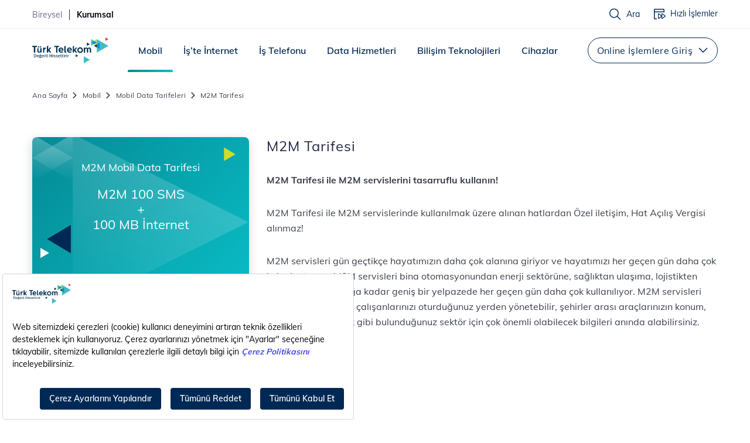

--- FILE ---
content_type: text/html; charset=utf-8
request_url: https://kurumsal.turktelekom.com.tr/mobil/mobil-data-tarifeleri/m2m-tarifesi-data
body_size: 32547
content:



<!DOCTYPE html PUBLIC "-//W3C//DTD XHTML 1.0 Strict//EN" "http://www.w3.org/TR/xhtml1/DTD/xhtml1-strict.dtd">
<html data-theme="" dir="ltr" lang="tr-TR">
<head><style>@font-face {
    font-family: 'Mulish';
    src: url('https://asset.turktelekom.com.tr/SiteAssets/fonts/Mulish-Light.woff2') format('woff2'),
        url('https://asset.turktelekom.com.tr/SiteAssets/fonts/Mulish-Light.woff') format('woff');
    font-weight: 300;
    font-style: normal;
    font-display: swap;
}
@font-face {
    font-family: 'Mulish';
    src: url('https://asset.turktelekom.com.tr/SiteAssets/fonts/Mulish-Regular.woff2') format('woff2'),
        url('https://asset.turktelekom.com.tr/SiteAssets/fonts/Mulish-Regular.woff') format('woff');
    font-weight: normal;
    font-style: normal;
    font-display: swap;
}
@font-face {
    font-family: 'Mulish';
    src: url('https://asset.turktelekom.com.tr/SiteAssets/fonts/Mulish-Medium.woff2') format('woff2'),
        url('https://asset.turktelekom.com.tr/SiteAssets/fonts/Mulish-Medium.woff') format('woff');
    font-weight: 500;
    font-style: normal;
    font-display: swap;
}
@font-face {
    font-family: 'Mulish';
        src: url('https://asset.turktelekom.com.tr/SiteAssets/fonts/Mulish-SemiBold.woff2') format('woff2'),
        url('https://asset.turktelekom.com.tr/SiteAssets/fonts/Mulish-SemiBold.woff') format('woff');
    font-weight: 600;
    font-style: normal;
    font-display: swap;
}
@font-face {
    font-family: 'Mulish';
    src: url('https://asset.turktelekom.com.tr/SiteAssets/fonts/Mulish-Bold.woff2') format('woff2'),
        url('https://asset.turktelekom.com.tr/SiteAssets/fonts/Mulish-Bold.woff') format('woff');
    font-weight: bold;
    font-style: normal;
    font-display: swap;
}
@font-face {
    font-family: 'icomoon';
    src:  url('https://asset.turktelekom.com.tr/SiteAssets/fonts/icomoon.eot?491h1g');
    src:  url('https://asset.turktelekom.com.tr/SiteAssets/fonts/icomoon.eot?491h1g#iefix') format('embedded-opentype'),
        url('https://asset.turktelekom.com.tr/SiteAssets/fonts/icomoon.woff2?491h1g') format('woff2'),
        url('https://asset.turktelekom.com.tr/SiteAssets/fonts/icomoon.ttf?491h1g') format('truetype'),
        url('https://asset.turktelekom.com.tr/SiteAssets/fonts/icomoon.woff?491h1g') format('woff'),
        url('https://asset.turktelekom.com.tr/SiteAssets/fonts/icomoon.svg?491h1g#icomoon') format('svg');
    font-weight: normal;
    font-style: normal;
    font-display: swap;
}






* {
    font-family: 'Mulish';
    font-weight: normal;
  }
  


</style><meta name="viewport" content="width=device-width, initial-scale=1.0, maximum-scale=5, user-scalable=yes" /><meta charset="UTF-8" /><meta http-equiv="X-UA-Compatible" content="IE=edge" /><meta http-equiv="Expires" content="0" /><meta http-equiv="Cache-Control" content="public, max-age=0, must-revalidate" /><meta name="project-slug" content="tt-kurumsal" /><title>
	M2M Tarifesi | Türk Telekom
</title><meta property="og:title"  content=""><meta property="og:description"  content=""><meta property="og:url"  content="https://kurumsal.turktelekom.com.tr/mobil/mobil-data-tarifeleri/m2m-tarifesi-data"><meta property="og:image"  content="https://asset.turktelekom.com.tr/SiteAssets/images/ogImages/kurumsal/mobil/m2m-tarifesi-data.png"><link rel="canonical"  href="https://kurumsal.turktelekom.com.tr/mobil/mobil-data-tarifeleri/m2m-tarifesi-data"><link href="https://asset.turktelekom.com.tr/SiteAssets/images/favicon.ico" rel="shortcut icon" type="image/x-icon" /><script type="text/javascript">function RegisterSod(){}function removeAllStatus(){}function RegisterSodDep(){}function AttachEvent(){}function UpdateFormDigest(n,t){var s,i,r,u,c;if(g_updateFormDigestPageLoaded!=null&&typeof g_updateFormDigestPageLoaded=="object"&&(s=new Date,!(s.getTime()-g_updateFormDigestPageLoaded.getTime()<t))&&n!=null&&!(n.length<=0)&&(i=document.getElementsByName("__REQUESTDIGEST")[0],i!=null&&i.tagName.toLowerCase()=="input"&&i.type.toLowerCase()=="hidden"&&i.value!=null&&!(i.value.length<=0))&&(r=new XMLHttpRequest,r!=null)&&(r.open("POST",GetUrlFromWebUrlAndWebRelativeUrl(n,"_vti_bin/sites.asmx"),!1),r.setRequestHeader("Content-Type","text/xml"),r.setRequestHeader("SOAPAction","http://schemas.microsoft.com/sharepoint/soap/GetUpdatedFormDigest"),r.send('<?xml version="1.0" encoding="utf-8"?><soap:Envelope xmlns:xsi="http://www.w3.org/2001/XMLSchema-instance" xmlns:xsd="http://www.w3.org/2001/XMLSchema" xmlns:soap="http://schemas.xmlsoap.org/soap/envelope/">  <soap:Body>    <GetUpdatedFormDigest xmlns="http://schemas.microsoft.com/sharepoint/soap/" />  <\/soap:Body><\/soap:Envelope>'),u=r.responseText,u!=null&&!(u.length<=0))){var o="<GetUpdatedFormDigestResult>",f=u.indexOf(o),h=u.indexOf("<\/GetUpdatedFormDigestResult>",f+o.length),e=null;(f>=0&&h>f&&(e=u.substring(f+o.length,h)),e==null||e.length<=0)||(c=i.value,i.value=e,g_updateFormDigestPageLoaded=new Date)}}function GetUrlFromWebUrlAndWebRelativeUrl(n,t){var i=n==null||n.length<=0?"/":n;return i.charAt(i.length-1)!="/"&&(i+="/"),i+t}var _spBodyOnLoadFunctionNames=[],WPSC={},g_updateFormDigestPageLoaded;WPSC.Init=function(){};WPSC.WebPartPage={};WPSC.WebPartPage.Parts={};WPSC.WebPartPage.Parts.Register=function(){};typeof _spPageContextInfo=="undefined"&&(_spPageContextInfo={},_spPageContextInfo.updateFormDigestPageLoaded=new Date);g_updateFormDigestPageLoaded=new Date;
</script><link href="https://asset.turktelekom.com.tr/SiteAssets/css/bootstrap.min.css" media="all" rel="stylesheet" /><link href="https://asset.turktelekom.com.tr/SiteAssets/css/tiny-slider.css" media="all" rel="stylesheet" /><link href="https://asset.turktelekom.com.tr/SiteAssets/css/style.scss.css" media="all" rel="stylesheet" /><link href="https://asset.turktelekom.com.tr/SiteAssets/css/webpartzone.css" media="all" rel="stylesheet" /><script src="https://bundles.efilli.com/kurumsal.turktelekom.com.tr.prod.js"></script>
<!-- Google Tag Manager -->
<script>(function(w,d,s,l,i){w[l]=w[l]||[];w[l].push({'gtm.start':
new Date().getTime(),event:'gtm.js'});var f=d.getElementsByTagName(s)[0],
j=d.createElement(s),dl=l!='dataLayer'?'&l='+l:'';j.async=true;j.src=
'https://www.googletagmanager.com/gtm.js?id='+i+dl;f.parentNode.insertBefore(j,f);
})(window,document,'script','dataLayer','GTM-M5V5VXS');</script>
<!-- End Google Tag Manager -->

<!-- Start SmartBanner configuration -->
<meta name="smartbanner:title" content=" ">
<meta name="smartbanner:author" content=" <strong style='font-size: 13px;'>Türk Telekom</strong> </br>Online'a özel teklifler ve abonelik başvuruları Türk Telekom Uygulamasında! ">
<meta name="smartbanner:price" content=" ">
<meta name="smartbanner:price-suffix-apple" content=" ">
<meta name="smartbanner:price-suffix-google" content=" ">
<meta name="smartbanner:icon-apple" content="https://www.turktelekom.com.tr/PublishingImages/turk-telekom-uygulamalari/turk-telekom-logo.svg">
<meta name="smartbanner:icon-google" content="https://www.turktelekom.com.tr/PublishingImages/turk-telekom-uygulamalari/turk-telekom-logo.svg">
<meta name="smartbanner:button" content="AÇ">
<meta name="smartbanner:button-url-apple" content="https://apps.apple.com/tr/app/t%C3%BCrk-telekom-online-i-%C5%9Flemler/id496489138?l=tr">
<meta name="smartbanner:button-url-google" content="https://play.google.com/store/apps/details?id=com.tmob.AveaOIM&hl=tr">
<meta name="smartbanner:enabled-platforms" content="android,ios">
<meta name="smartbanner:close-label" content="Close">
<meta name="smartbanner:hide-ttl" content="259200000">
<!-- End SmartBanner configuration -->

<!-- <link rel="stylesheet" href="https://asset.turktelekom.com.tr/SiteAssets/css/smartbanner.css">
<script src="https://asset.turktelekom.com.tr/SiteAssets/javascript/smartbanner.js"></script> -->
<!-- Google tag (gtag.js) -->
<script async src="https://www.googletagmanager.com/gtag/js?id=AW-11144894498"></script>
<script>
  window.dataLayer = window.dataLayer || [];
  function gtag(){dataLayer.push(arguments);}
  gtag('js', new Date());

  gtag('config', 'AW-11144894498');
</script>
<!-- End Google tag (gtag.js) --><!-- Facebook Pixel Code -->
<script>
!function(f,b,e,v,n,t,s)
{if(f.fbq)return;n=f.fbq=function(){n.callMethod?
n.callMethod.apply(n,arguments):n.queue.push(arguments)};
if(!f._fbq)f._fbq=n;n.push=n;n.loaded=!0;n.version='2.0';
n.queue=[];t=b.createElement(e);t.async=!0;
t.src=v;s=b.getElementsByTagName(e)[0];
s.parentNode.insertBefore(t,s)}(window, document,'script',
'https://connect.facebook.net/en_US/fbevents.js');
fbq('init', '639047156250700');
fbq('track', 'PageView');
</script>
<!-- End Facebook Pixel Code -->

	<!-- <link href="/SiteAssets/readabler/css/readabler.min.css" rel="stylesheet" /> -->
	<link href="https://asset.turktelekom.com.tr/SiteAssets/css/menu-style-v2.css" rel="stylesheet" /><link rel="stylesheet" type="text/css" href="https://asset.turktelekom.com.tr/SiteAssets/css/footer.css" /><link rel="stylesheet" href="https://asset.turktelekom.com.tr/SiteAssets/css/HUB/swiper-bundle.min.css" /><link rel="stylesheet" type="text/css" href="https://asset.turktelekom.com.tr/SiteAssets/css/newBanner.css" /><link href="https://asset.turktelekom.com.tr/SiteAssets/css/global/right-click.css" media="all" rel="stylesheet" /></head>
<body>
<script>
  var urlParamsSB = new URLSearchParams(window.location.search);
  if (!(urlParamsSB.has('sb') && urlParamsSB.get('sb') === '0')) {

    var smartBannerLink = document.createElement('link');
    smartBannerLink.rel = 'stylesheet';
    smartBannerLink.href = 'https://asset.turktelekom.com.tr/SiteAssets/css/smartbanner.css';
    document.head.appendChild(smartBannerLink);

    var smartBannerScript = document.createElement('script');
    smartBannerScript.src = 'https://asset.turktelekom.com.tr/SiteAssets/javascript/smartbanner.js';
    smartBannerScript.async = true;
    document.body.appendChild(smartBannerScript);
  }
</script>
<!-- Google Tag Manager (noscript) -->
<noscript><iframe src="https://www.googletagmanager.com/ns.html?id=GTM-M5V5VXS"
height="0" width="0" style="display:none;visibility:hidden"></iframe></noscript>
<!-- End Google Tag Manager (noscript) -->
<form method="post" action="./m2m-tarifesi-data?TermStoreId=ba85a013-8ce8-4fbc-a7ed-2546441ff1f6&amp;TermSetId=2b17851d-bf5a-4128-887f-62fa03f4c291&amp;TermId=43a9680a-ece5-4f48-8275-74b8516a198c" onsubmit="javascript:return WebForm_OnSubmit();" id="aspnetForm">
<div class="aspNetHidden">
<input type="hidden" name="_wpcmWpid" id="_wpcmWpid" value="" />
<input type="hidden" name="wpcmVal" id="wpcmVal" value="" />
<input type="hidden" name="MSOWebPartPage_PostbackSource" id="MSOWebPartPage_PostbackSource" value="" />
<input type="hidden" name="MSOTlPn_SelectedWpId" id="MSOTlPn_SelectedWpId" value="" />
<input type="hidden" name="MSOTlPn_View" id="MSOTlPn_View" value="0" />
<input type="hidden" name="MSOTlPn_ShowSettings" id="MSOTlPn_ShowSettings" value="False" />
<input type="hidden" name="MSOGallery_SelectedLibrary" id="MSOGallery_SelectedLibrary" value="" />
<input type="hidden" name="MSOGallery_FilterString" id="MSOGallery_FilterString" value="" />
<input type="hidden" name="MSOTlPn_Button" id="MSOTlPn_Button" value="none" />
<input type="hidden" name="__EVENTTARGET" id="__EVENTTARGET" value="" />
<input type="hidden" name="__EVENTARGUMENT" id="__EVENTARGUMENT" value="" />
<input type="hidden" name="__REQUESTDIGEST" id="__REQUESTDIGEST" value="noDigest" />
<input type="hidden" name="MSOSPWebPartManager_DisplayModeName" id="MSOSPWebPartManager_DisplayModeName" value="Browse" />
<input type="hidden" name="MSOSPWebPartManager_ExitingDesignMode" id="MSOSPWebPartManager_ExitingDesignMode" value="false" />
<input type="hidden" name="MSOWebPartPage_Shared" id="MSOWebPartPage_Shared" value="" />
<input type="hidden" name="MSOLayout_LayoutChanges" id="MSOLayout_LayoutChanges" value="" />
<input type="hidden" name="MSOLayout_InDesignMode" id="MSOLayout_InDesignMode" value="" />
<input type="hidden" name="MSOSPWebPartManager_OldDisplayModeName" id="MSOSPWebPartManager_OldDisplayModeName" value="Browse" />
<input type="hidden" name="MSOSPWebPartManager_StartWebPartEditingName" id="MSOSPWebPartManager_StartWebPartEditingName" value="false" />
<input type="hidden" name="MSOSPWebPartManager_EndWebPartEditing" id="MSOSPWebPartManager_EndWebPartEditing" value="false" />
<input type="hidden" name="__VIEWSTATE" id="__VIEWSTATE" value="qAlQouIJcp7p++s8DdNEq+B2eLX7wlnA+RNnk/fVzpFEogJCHxFAnJE3LJ99rSZTZiswLcRcGiXgYB1gZkloENfGfxw45+hOMsVLinGUeus=" />
</div>

<script type="text/javascript">
//<![CDATA[
var theForm = document.forms['aspnetForm'];
if (!theForm) {
    theForm = document.aspnetForm;
}
function __doPostBack(eventTarget, eventArgument) {
    if (!theForm.onsubmit || (theForm.onsubmit() != false)) {
        theForm.__EVENTTARGET.value = eventTarget;
        theForm.__EVENTARGUMENT.value = eventArgument;
        theForm.submit();
    }
}
//]]>
</script>



<script type="text/javascript">
//<![CDATA[
var MSOWebPartPageFormName = 'aspnetForm';
function WebForm_OnSubmit() {
UpdateFormDigest('\u002ftt-mobil\u002ftarife-ve-paketler', 1440000);if (typeof(_spFormOnSubmitWrapper) != 'undefined') {return _spFormOnSubmitWrapper();} else {return true;};
return true;
}
//]]>
</script>

<div class="aspNetHidden">

	<input type="hidden" name="__VIEWSTATEGENERATOR" id="__VIEWSTATEGENERATOR" value="BAB98CB3" />
	<input type="hidden" name="__VIEWSTATEENCRYPTED" id="__VIEWSTATEENCRYPTED" value="" />
</div><script type="text/javascript"> var submitHook = function () { return false; }; theForm._spOldSubmit = theForm.submit; theForm.submit = function () { if (!submitHook()) { this._spOldSubmit(); } };</script><span id="DeltaSPWebPartManager"></span>


		<div id="s4-workspace" class="ms-core-overlay">
			<div id="s4-bodyContainer">				
				<div id="contentRow">
					<header class="header" data-module="Navigation">
						
						
				        <div class="header-top">
				            <div class="container">
				                <ul>
				                    <li><a href="https://www.turktelekom.com.tr/" class="link">Bireysel</a></li>
				                    <li><a href="/" class="link active">Kurumsal</a></li>
				                </ul>
				                <ul class="site-link">
                                    <li><a href="https://www.turktelekom.com.tr/" class="link">Bireysel Siteye Git</a></li>
                                </ul>

				                <ul class="type-icon">
				                	<li class="icon-top-search">
				                        <a href="https://www.turktelekom.com.tr/arama" class="link link-icon">
				                            <i class="icon icon-search"></i>
				                            <span>Ara</span>
				                        </a>
				                    </li>
				                    <li class="position-relative">
										<div class="toggle-hizli-islemler">
											<a href="javascript:;" class="link link-icon ">
												<i class="icon icon-hizli-islemler"></i>
												<span>Hızlı İşlemler</span>
											</a>
											<div class="tp-bg"></div>
												<ul class="quick-menu">
												   <li><a href="https://kurumsalohm.turktelekom.com.tr/guest.jsp?page=misafirFaturaSorgulaOde" target="_blank" rel="noopener">Fatura Öde</a></li>
												   <li><a href="https://onlineislemler.turktelekom.com.tr/mps/portal?cmd=sifresizLiraYukleme" target="_blank" rel="noopener">TL Yükle</a></li>
												   <li><a href="https://onlineislemler.turktelekom.com.tr/mps/portal?cmd=kkPackageGuest" target="_blank" rel="noopener">Paket Satın Al</a></li>
												</ul>
										</div>
									</li>
													                </ul>
				                <ul class="type-icon type-oim">
                                    <li class="icon-top-oim">
                                        <a href="javascript:;" class="link profile link-icon">
                                            <span>Online İşlemler</span>
                                        </a>
                                    </li>
                                    <div class="row align-items-xl-center justify-content-between mobil-online-menu kurumsal">
                                        <div class="dropdown-online">
                                            <div class="mobil-online-title">
                                                <span>Türk Telekom Dünyası</span>
                                                <i class="icon-close"></i>
                                            </div>
                                            <ul class="list d-block">
                                                <li>
                                                    <a href="https://onlineislemler.turktelekom.com.tr/mps/portal?cmd=Login" target="_blank"
                                                        class="link blue-light">Mobil</a>
                                                </li>
                                                <li>
                                                    <a href="https://onlineislemler.turktelekom.com.tr/ttnetwsci/login/uyegirisi.oim" target="_blank"
                                                        class="link turquoise">İnternet</a>
                                                </li>
                                                <li>
                                                    <a href="https://kurumsalohm.turktelekom.com.tr/" target="_blank" class="link blue-lighting">İş
                                                        Telefonu</a>
                                                </li>
                                                <li>
                                                    <a href="https://kurumsalonlineislemmerkezi.ttnet.com.tr/ttnetwsci/login.do" target="_blank"
                                                        class="link blue-dark">Tivibu</a>
                                                </li>
                                            </ul>
                                        </div>
                                        <div class="help-block">
                                            <i class="icon-help-desk"></i>
                                            <a href="#">Yardım</a>
                                        </div>
                                    </div>
                                </ul>
				            </div>
				        </div>
				        <div class="container">
				            <div class="row align-items-xl-center justify-content-between mobile-scroll">
				                <div class="col-auto logo-wrap">
				                    <span class="logo ">
				                        <a href="/" class="logo d-none d-lg-block" aria-label="Türk Telekom Anasayfa">
				                            <img src="//asset.turktelekom.com.tr/SiteAssets/images/logo.svg" alt="Türk Telekom Logo" />
				                        </a>
				                        <a href="/" class="logo d-block d-lg-none" aria-label="Türk Telekom Anasayfa">
				                            <img src="//asset.turktelekom.com.tr/SiteAssets/images/logo-mobile.svg" alt="Türk Telekom Logo" />
				                        </a>
				                    </span>
				                </div>
				                <div class="col-sm-12 col-xl-auto order-12 order-xl-2 nav-content">
				                    

<nav id="nav" class="nav justify-content-center align-items-center ">
    <ul class="list">
        
                <li>
                    <a href="/mobil" id="ctl77_rptNav_a_0" class="link active">Mobil</a>
                    <i class="icon-chevron-down"></i>
                    <div id="ctl77_rptNav_divCon_0" class="mega-menu">
                        <div class="container">
                            <div class="row">
                                <div class="col-3 d-none d-xl-block">
                                    <div class="mega-menu-box">
                                        <span class="mega-menu-title">Mobil</span>
                                        <p></p>
                                    </div>
                                    <p>Türk Telekom'un kurumsal mobil fırsatlarını inceleyin.</p><a href="/mobil" class="link">Tümünü Gör</a>
                                </div>
                                <div class="col-12 col-xl-9">
                                    <div class="mega-menu-list">
                                        
                                                <div>
                                                    <a href="/mobil">
                                                        <figure>
                                                            <picture>
                                                                    <img src="/PublishingImages/KisaNavigasyon/mobil/k-mobil-ve-ses-tarife.png" class="img-fluid" data-hover-gif="/PublishingImages/KisaNavigasyon/mobil/k-mobil-ve-ses-tarife.png"/>
                                                            </picture>
                                                        </figure>
                                                     </a>
                                                    <p><a href="/mobil">Mobil Anasayfa</a></p>
                                                </div>
                                            
                                                <div>
                                                    <a href="/mobil/kurumsal-tarifeler">
                                                        <figure>
                                                            <picture>
                                                                    <img src="/PublishingImages/KisaNavigasyon/mobil/k-mobil-ve-ses-tarife.png" class="img-fluid" data-hover-gif="https://asset.turktelekom.com.tr/SiteAssets/images/animation-icons/ses_tarifleri.gif"/>
                                                            </picture>
                                                        </figure>
                                                     </a>
                                                    <p><a href="/mobil/kurumsal-tarifeler">Kurumsal Tarifeler</a></p>
                                                </div>
                                            
                                                <div>
                                                    <a href="/mobil/mobil-data-tarifeleri">
                                                        <figure>
                                                            <picture>
                                                                    <img src="/PublishingImages/KisaNavigasyon/mobil/mobil-internet-tarifleri.png" class="img-fluid" data-hover-gif="https://asset.turktelekom.com.tr/SiteAssets/images/animation-icons/mobil_data_tarifeleri.gif"/>
                                                            </picture>
                                                        </figure>
                                                     </a>
                                                    <p><a href="/mobil/mobil-data-tarifeleri">Mobil Data Tarifeleri</a></p>
                                                </div>
                                            
                                                <div>
                                                    <a href="/mobil/mobil-ek-paketler">
                                                        <figure>
                                                            <picture>
                                                                    <img src="/PublishingImages/KisaNavigasyon/mobil/is-birligi-mobil-ve-ses-paketleri.png" class="img-fluid" data-hover-gif="https://asset.turktelekom.com.tr/SiteAssets/images/animation-icons/ses_paketleri.gif"/>
                                                            </picture>
                                                        </figure>
                                                     </a>
                                                    <p><a href="/mobil/mobil-ek-paketler">Mobil Ek Paketler</a></p>
                                                </div>
                                            
                                                <div>
                                                    <a href="/mobil/mobil-data-paketleri">
                                                        <figure>
                                                            <picture>
                                                                    <img src="/PublishingImages/KisaNavigasyon/mobil/m2m-ve-iot-paketleri.png" class="img-fluid" data-hover-gif="https://asset.turktelekom.com.tr/SiteAssets/images/animation-icons/mobil_data_paketleri.gif"/>
                                                            </picture>
                                                        </figure>
                                                     </a>
                                                    <p><a href="/mobil/mobil-data-paketleri">Mobil Data Paketleri</a></p>
                                                </div>
                                            
                                                <div>
                                                    <a href="/mobil/kampanyalar">
                                                        <figure>
                                                            <picture>
                                                                    <img src="/PublishingImages/KisaNavigasyon/mobil/k-mobil-kampanyalar.png" class="img-fluid" data-hover-gif="https://asset.turktelekom.com.tr/SiteAssets/images/animation-icons/kampanyalar.gif"/>
                                                            </picture>
                                                        </figure>
                                                     </a>
                                                    <p><a href="/mobil/kampanyalar">Kampanyalar</a></p>
                                                </div>
                                            
                                                <div>
                                                    <a href="/mobil/is-birligi-tarifeleri">
                                                        <figure>
                                                            <picture>
                                                                    <img src="/PublishingImages/KisaNavigasyon/mobil/k-mobil-isbirligi-tarife.png" class="img-fluid" data-hover-gif="https://asset.turktelekom.com.tr/SiteAssets/images/animation-icons/is_birligi_tarifeleri.gif"/>
                                                            </picture>
                                                        </figure>
                                                     </a>
                                                    <p><a href="/mobil/is-birligi-tarifeleri">İş Birliği Tarifeleri</a></p>
                                                </div>
                                            
                                                <div>
                                                    <a href="/mobil/dijital-mesajlasma-ve-reklam">
                                                        <figure>
                                                            <picture>
                                                                    <img src="/PublishingImages/KisaNavigasyon/mobil/is-birligi-mobil-ve-ses-paketleri.png" class="img-fluid" data-hover-gif="https://asset.turktelekom.com.tr/SiteAssets/images/animation-icons/ses_paketleri.gif"/>
                                                            </picture>
                                                        </figure>
                                                     </a>
                                                    <p><a href="/mobil/dijital-mesajlasma-ve-reklam">Dijital Mesajlaşma ve Reklam</a></p>
                                                </div>
                                            
                                                <div>
                                                    <a href="/mobil/tek-numara-teknolojisi">
                                                        <figure>
                                                            <picture>
                                                                    <img src="/PublishingImages/KisaNavigasyon/mobil/m2m-ve-iot-tarifeler.png" class="img-fluid" data-hover-gif="https://asset.turktelekom.com.tr/SiteAssets/images/animation-icons/tek_numara_teknolojisi.gif"/>
                                                            </picture>
                                                        </figure>
                                                     </a>
                                                    <p><a href="/mobil/tek-numara-teknolojisi">Tek Numara Teknolojisi</a></p>
                                                </div>
                                            
                                                <div>
                                                    <a href="/mobil/yurt-disi">
                                                        <figure>
                                                            <picture>
                                                                    <img src="/PublishingImages/KisaNavigasyon/mobil/k-mobil-yurt-disi.png" class="img-fluid" data-hover-gif="https://asset.turktelekom.com.tr/SiteAssets/images/animation-icons/Yurt-Disi.gif"/>
                                                            </picture>
                                                        </figure>
                                                     </a>
                                                    <p><a href="/mobil/yurt-disi">Yurt Dışı</a></p>
                                                </div>
                                            
                                    </div>
                                </div>
                            </div>
                        </div>
                    </div>
                </li>
            
                <li>
                    <a href="/iste-internet" id="ctl77_rptNav_a_1" class="link">İş’te İnternet</a>
                    <i class="icon-chevron-down"></i>
                    <div id="ctl77_rptNav_divCon_1" class="mega-menu">
                        <div class="container">
                            <div class="row">
                                <div class="col-3 d-none d-xl-block">
                                    <div class="mega-menu-box">
                                        <span class="mega-menu-title">İş’te İnternet</span>
                                        <p></p>
                                    </div>
                                    <p>İş yeriniz için İnternet hizmetleri ve Ağ Teknolojileri.</p><a href="/iste-internet" class="link">Tümünü Gör</a>
                                </div>
                                <div class="col-12 col-xl-9">
                                    <div class="mega-menu-list">
                                        
                                                <div>
                                                    <a href="/iste-internet">
                                                        <figure>
                                                            <picture>
                                                                    <img src="/PublishingImages/KisaNavigasyon/ag-hizmetleri/wifi-ag-hizmetleri.png" class="img-fluid" data-hover-gif="/PublishingImages/KisaNavigasyon/ag-hizmetleri/wifi-ag-hizmetleri.png"/>
                                                            </picture>
                                                        </figure>
                                                     </a>
                                                    <p><a href="/iste-internet">İş'te İnternet Anasayfa</a></p>
                                                </div>
                                            
                                                <div>
                                                    <a href="/iste-internet/yeni-musteri-kampanyalari">
                                                        <figure>
                                                            <picture>
                                                                    <img src="/PublishingImages/KisaNavigasyon/iste-internet/kurumsal-internet-yeni-kampanya.png" class="img-fluid" data-hover-gif="https://asset.turktelekom.com.tr/SiteAssets/images/animation-icons/yeni-musteri-kampanyalari.gif"/>
                                                            </picture>
                                                        </figure>
                                                     </a>
                                                    <p><a href="/iste-internet/yeni-musteri-kampanyalari">Yeni Müşteri Kampanyaları</a></p>
                                                </div>
                                            
                                                <div>
                                                    <a href="/iste-internet/mevcut-musteri-kampanyalari">
                                                        <figure>
                                                            <picture>
                                                                    <img src="/PublishingImages/KisaNavigasyon/iste-internet/kurumsal-internet-mevcut-kampanya.png" class="img-fluid" data-hover-gif="https://asset.turktelekom.com.tr/SiteAssets/images/animation-icons/mevcut-musteri-kampanyalari.gif"/>
                                                            </picture>
                                                        </figure>
                                                     </a>
                                                    <p><a href="/iste-internet/mevcut-musteri-kampanyalari">Mevcut Müşteri Kampanyaları</a></p>
                                                </div>
                                            
                                                <div>
                                                    <a href="/iste-internet/isyerim-internet">
                                                        <figure>
                                                            <picture>
                                                                    <img src="/PublishingImages/KisaNavigasyon/iste-internet/iste-internet.png" class="img-fluid" data-hover-gif="https://asset.turktelekom.com.tr/SiteAssets/images/animation-icons/isyerim-internet.gif"/>
                                                            </picture>
                                                        </figure>
                                                     </a>
                                                    <p><a href="/iste-internet/isyerim-internet">İşyerim İnternet</a></p>
                                                </div>
                                            
                                                <div>
                                                    <a href="/iste-internet/diger-kampanyalar">
                                                        <figure>
                                                            <picture>
                                                                    <img src="/PublishingImages/KisaNavigasyon/is-telefonu/is-telefonu-kampanyalar.png" class="img-fluid" data-hover-gif="https://asset.turktelekom.com.tr/SiteAssets/images/animation-icons/kampanyalar.gif"/>
                                                            </picture>
                                                        </figure>
                                                     </a>
                                                    <p><a href="/iste-internet/diger-kampanyalar">Diğer Kampanyalar</a></p>
                                                </div>
                                            
                                    </div>
                                </div>
                            </div>
                        </div>
                    </div>
                </li>
            
                <li>
                    <a href="/is-telefonu" id="ctl77_rptNav_a_2" class="link">İş Telefonu</a>
                    <i class="icon-chevron-down"></i>
                    <div id="ctl77_rptNav_divCon_2" class="mega-menu">
                        <div class="container">
                            <div class="row">
                                <div class="col-3 d-none d-xl-block">
                                    <div class="mega-menu-box">
                                        <span class="mega-menu-title">İş Telefonu</span>
                                        <p></p>
                                    </div>
                                    <p>Türk Telekom İş Telefonu tekliflerimiz ve hizmetlerimiz ile tanışın.</p><a href="/is-telefonu" class="link">Tümünü Gör</a>
                                </div>
                                <div class="col-12 col-xl-9">
                                    <div class="mega-menu-list">
                                        
                                                <div>
                                                    <a href="/is-telefonu">
                                                        <figure>
                                                            <picture>
                                                                    <img src="/PublishingImages/KisaNavigasyon/is-telefonu/is-telefonu-hizmetleri.png" class="img-fluid" data-hover-gif="/PublishingImages/KisaNavigasyon/is-telefonu/is-telefonu-hizmetleri.png"/>
                                                            </picture>
                                                        </figure>
                                                     </a>
                                                    <p><a href="/is-telefonu">İş Telefonu Anasayfa</a></p>
                                                </div>
                                            
                                                <div>
                                                    <a href="/is-telefonu/is-telefonu-hizmetleri">
                                                        <figure>
                                                            <picture>
                                                                    <img src="/PublishingImages/KisaNavigasyon/is-telefonu/is-telefonu-hizmetleri.png" class="img-fluid" data-hover-gif="/PublishingImages/KisaNavigasyon/is-telefonu/is-telefonu-hizmetleri.png"/>
                                                            </picture>
                                                        </figure>
                                                     </a>
                                                    <p><a href="/is-telefonu/is-telefonu-hizmetleri">Telefon Hizmetleri</a></p>
                                                </div>
                                            
                                                <div>
                                                    <a href="/is-telefonu/yeni-nesil-ses-hizmetleri">
                                                        <figure>
                                                            <picture>
                                                                    <img src="/PublishingImages/KisaNavigasyon/is-telefonu/yeni-nesil-ses.png" class="img-fluid" data-hover-gif="https://asset.turktelekom.com.tr/SiteAssets/images/animation-icons/yeni-nesil-ses.gif"/>
                                                            </picture>
                                                        </figure>
                                                     </a>
                                                    <p><a href="/is-telefonu/yeni-nesil-ses-hizmetleri">Yeni Nesil Ses Hizmetleri</a></p>
                                                </div>
                                            
                                                <div>
                                                    <a href="/is-telefonu/coklu-hat-cozumleri">
                                                        <figure>
                                                            <picture>
                                                                    <img src="/PublishingImages/KisaNavigasyon/is-telefonu/coklu-hat.png" class="img-fluid" data-hover-gif="https://asset.turktelekom.com.tr/SiteAssets/images/animation-icons/coklu-hat-cozumleri.gif"/>
                                                            </picture>
                                                        </figure>
                                                     </a>
                                                    <p><a href="/is-telefonu/coklu-hat-cozumleri">Çoklu Hat Çözümleri</a></p>
                                                </div>
                                            
                                                <div>
                                                    <a href="/is-telefonu/ozel-servis-numaralari">
                                                        <figure>
                                                            <picture>
                                                                    <img src="/PublishingImages/KisaNavigasyon/is-telefonu/ozel-no.png" class="img-fluid" data-hover-gif="https://asset.turktelekom.com.tr/SiteAssets/images/animation-icons/ozel-servis-numaralari.gif"/>
                                                            </picture>
                                                        </figure>
                                                     </a>
                                                    <p><a href="/is-telefonu/ozel-servis-numaralari">Özel Servis Numaraları</a></p>
                                                </div>
                                            
                                                <div>
                                                    <a href="/is-telefonu/ofis-cozumleri">
                                                        <figure>
                                                            <picture>
                                                                    <img src="/PublishingImages/KisaNavigasyon/is-telefonu/ofis-cozumleri.png" class="img-fluid" data-hover-gif="https://asset.turktelekom.com.tr/SiteAssets/images/animation-icons/ofis-cozumleri.gif"/>
                                                            </picture>
                                                        </figure>
                                                     </a>
                                                    <p><a href="/is-telefonu/ofis-cozumleri">Ofis Çözümleri</a></p>
                                                </div>
                                            
                                                <div>
                                                    <a href="/is-telefonu/servisler">
                                                        <figure>
                                                            <picture>
                                                                    <img src="/PublishingImages/KisaNavigasyon/is-telefonu/yeni-nesil-ses.png" class="img-fluid" data-hover-gif="https://asset.turktelekom.com.tr/SiteAssets/images/animation-icons/yeni-nesil-ses.gif"/>
                                                            </picture>
                                                        </figure>
                                                     </a>
                                                    <p><a href="/is-telefonu/servisler">Servisler</a></p>
                                                </div>
                                            
                                                <div>
                                                    <a href="/is-telefonu/tarifeler">
                                                        <figure>
                                                            <picture>
                                                                    <img src="/PublishingImages/KisaNavigasyon/is-telefonu/is-telefonu-tarifeler.png" class="img-fluid" data-hover-gif="https://asset.turktelekom.com.tr/SiteAssets/images/animation-icons/tarifeler.gif"/>
                                                            </picture>
                                                        </figure>
                                                     </a>
                                                    <p><a href="/is-telefonu/tarifeler">Tarifeler</a></p>
                                                </div>
                                            
                                                <div>
                                                    <a href="/is-telefonu/kampanyalar/yeni-musteri-kampanyalari">
                                                        <figure>
                                                            <picture>
                                                                    <img src="/PublishingImages/KisaNavigasyon/is-telefonu/yeni-kampanya.png" class="img-fluid" data-hover-gif="https://asset.turktelekom.com.tr/SiteAssets/images/animation-icons/yeni-musteri-kampanyalari.gif"/>
                                                            </picture>
                                                        </figure>
                                                     </a>
                                                    <p><a href="/is-telefonu/kampanyalar/yeni-musteri-kampanyalari">Yeni Müşteri Kampanyaları</a></p>
                                                </div>
                                            
                                                <div>
                                                    <a href="/is-telefonu/kampanyalar/mevcut-musteri-kampanyalari">
                                                        <figure>
                                                            <picture>
                                                                    <img src="/PublishingImages/KisaNavigasyon/is-telefonu/kurumsal-internet-mevcut-kampanya.png" class="img-fluid" data-hover-gif="/PublishingImages/KisaNavigasyon/is-telefonu/kurumsal-internet-mevcut-kampanya.png"/>
                                                            </picture>
                                                        </figure>
                                                     </a>
                                                    <p><a href="/is-telefonu/kampanyalar/mevcut-musteri-kampanyalari">Mevcut Müşteri Kampanyaları</a></p>
                                                </div>
                                            
                                                <div>
                                                    <a href="/is-telefonu/paketler">
                                                        <figure>
                                                            <picture>
                                                                    <img src="/PublishingImages/KisaNavigasyon/is-telefonu/is-telefonu-paketler.png" class="img-fluid" data-hover-gif="/PublishingImages/KisaNavigasyon/is-telefonu/is-telefonu-paketler.png"/>
                                                            </picture>
                                                        </figure>
                                                     </a>
                                                    <p><a href="/is-telefonu/paketler">Paketler</a></p>
                                                </div>
                                            
                                    </div>
                                </div>
                            </div>
                        </div>
                    </div>
                </li>
            
                <li>
                    <a href="/kurumsal-data-hizmetleri" id="ctl77_rptNav_a_3" class="link">Data Hizmetleri</a>
                    <i class="icon-chevron-down"></i>
                    <div id="ctl77_rptNav_divCon_3" class="mega-menu">
                        <div class="container">
                            <div class="row">
                                <div class="col-3 d-none d-xl-block">
                                    <div class="mega-menu-box">
                                        <span class="mega-menu-title">Data Hizmetleri</span>
                                        <p></p>
                                    </div>
                                    <p>Türk Telekom'un güvenilir ve hızlı kurumsal data çözümlerini keşfedin.</p><a href="/kurumsal-data-hizmetleri" class="link">Tümünü Gör</a>
                                </div>
                                <div class="col-12 col-xl-9">
                                    <div class="mega-menu-list">
                                        
                                                <div>
                                                    <a href="/kurumsal-data-hizmetleri">
                                                        <figure>
                                                            <picture>
                                                                    <img src="https://kurumsal.turktelekom.com.tr/PublishingImages/KisaNavigasyon/ag-hizmetleri/wifi-ag-hizmetleri.png" class="img-fluid" data-hover-gif="https://kurumsal.turktelekom.com.tr/PublishingImages/KisaNavigasyon/ag-hizmetleri/wifi-ag-hizmetleri.png"/>
                                                            </picture>
                                                        </figure>
                                                     </a>
                                                    <p><a href="/kurumsal-data-hizmetleri">Kurumsal Data Hizmetleri Anasayfa</a></p>
                                                </div>
                                            
                                                <div>
                                                    <a href="/kurumsal-data-hizmetleri/wi-fi-ag-hizmetleri">
                                                        <figure>
                                                            <picture>
                                                                    <img src="https://kurumsal.turktelekom.com.tr/PublishingImages/KisaNavigasyon/ag-hizmetleri/wifi-ag-hizmetleri.png" class="img-fluid" data-hover-gif="https://asset.turktelekom.com.tr/SiteAssets/images/animation-icons/kurumsal-data-hizmetleri/wifi-ag-hizmetleri.gif"/>
                                                            </picture>
                                                        </figure>
                                                     </a>
                                                    <p><a href="/kurumsal-data-hizmetleri/wi-fi-ag-hizmetleri">Wi-Fi Ağ Hizmetleri</a></p>
                                                </div>
                                            
                                                <div>
                                                    <a href="/kurumsal-data-hizmetleri/metro-ethernet-internet">
                                                        <figure>
                                                            <picture>
                                                                    <img src="https://kurumsal.turktelekom.com.tr/tt-kurumsal-data-hizmetleri/PublishingImages/icons/metroethernet-icon.png" class="img-fluid" data-hover-gif="https://asset.turktelekom.com.tr/SiteAssets/images/animation-icons/kurumsal-data-hizmetleri/metro-ethernet.gif"/>
                                                            </picture>
                                                        </figure>
                                                     </a>
                                                    <p><a href="/kurumsal-data-hizmetleri/metro-ethernet-internet">Metro Ethernet İnternet</a></p>
                                                </div>
                                            
                                                <div>
                                                    <a href="/kurumsal-data-hizmetleri/ekspres-metro-ethernet-internet">
                                                        <figure>
                                                            <picture>
                                                                    <img src="https://kurumsal.turktelekom.com.tr/tt-is-interneti/PublishingImages/icons/ftth-icons/ekspres-pict.png" class="img-fluid" data-hover-gif="https://asset.turktelekom.com.tr/SiteAssets/images/animation-icons/kurumsal-data-hizmetleri/ekspress-metro-ethernet.gif"/>
                                                            </picture>
                                                        </figure>
                                                     </a>
                                                    <p><a href="/kurumsal-data-hizmetleri/ekspres-metro-ethernet-internet">Ekspres Metro Ethernet İnternet</a></p>
                                                </div>
                                            
                                                <div>
                                                    <a href="/kurumsal-data-hizmetleri/vpn-erisim-hizmetleri">
                                                        <figure>
                                                            <picture>
                                                                    <img src="https://kurumsal.turktelekom.com.tr/tt-kurumsal-data-hizmetleri/PublishingImages/icons/vpn-erisim-hizmetleri-icon.png" class="img-fluid" data-hover-gif="https://asset.turktelekom.com.tr/SiteAssets/images/animation-icons/kurumsal-data-hizmetleri/vpn-erisim.gif"/>
                                                            </picture>
                                                        </figure>
                                                     </a>
                                                    <p><a href="/kurumsal-data-hizmetleri/vpn-erisim-hizmetleri">VPN Erişim Hizmetleri</a></p>
                                                </div>
                                            
                                                <div>
                                                    <a href="/kurumsal-data-hizmetleri/noktadan-noktaya-erisim-cozumleri">
                                                        <figure>
                                                            <picture>
                                                                    <img src="https://kurumsal.turktelekom.com.tr/PublishingImages/KisaNavigasyon/ag-hizmetleri/n2n-erisim-cozumleri.png" class="img-fluid" data-hover-gif="https://asset.turktelekom.com.tr/SiteAssets/images/animation-icons/kurumsal-data-hizmetleri/noktadan-noktaya.gif"/>
                                                            </picture>
                                                        </figure>
                                                     </a>
                                                    <p><a href="/kurumsal-data-hizmetleri/noktadan-noktaya-erisim-cozumleri">Noktadan Noktaya Erişim Çözümleri</a></p>
                                                </div>
                                            
                                                <div>
                                                    <a href="/kurumsal-data-hizmetleri/dijital-ag-cozumleri">
                                                        <figure>
                                                            <picture>
                                                                    <img src="https://kurumsal.turktelekom.com.tr/PublishingImages/KisaNavigasyon/ag-hizmetleri/dijital-ag-cozumleri.png" class="img-fluid" data-hover-gif="https://asset.turktelekom.com.tr/SiteAssets/images/animation-icons/kurumsal-data-hizmetleri/digital-ag-cozumleri.gif"/>
                                                            </picture>
                                                        </figure>
                                                     </a>
                                                    <p><a href="/kurumsal-data-hizmetleri/dijital-ag-cozumleri">Dijital Ağ Çözümleri</a></p>
                                                </div>
                                            
                                                <div>
                                                    <a href="/kurumsal-data-hizmetleri/wi-fi-ag-hizmetleri/kampanyalar">
                                                        <figure>
                                                            <picture>
                                                                    <img src="https://kurumsal.turktelekom.com.tr/PublishingImages/KisaNavigasyon/is-telefonu/is-telefonu-kampanyalar.png" class="img-fluid" data-hover-gif="https://asset.turktelekom.com.tr/SiteAssets/images/animation-icons/kampanyalar.gif"/>
                                                            </picture>
                                                        </figure>
                                                     </a>
                                                    <p><a href="/kurumsal-data-hizmetleri/wi-fi-ag-hizmetleri/kampanyalar">Kampanyalar</a></p>
                                                </div>
                                            
                                    </div>
                                </div>
                            </div>
                        </div>
                    </div>
                </li>
            
                <li>
                    <a href="/bilisim-teknolojileri" id="ctl77_rptNav_a_4" class="link">Bilişim Teknolojileri</a>
                    <i class="icon-chevron-down"></i>
                    <div id="ctl77_rptNav_divCon_4" class="mega-menu">
                        <div class="container">
                            <div class="row">
                                <div class="col-3 d-none d-xl-block">
                                    <div class="mega-menu-box">
                                        <span class="mega-menu-title">Bilişim Teknolojileri</span>
                                        <p></p>
                                    </div>
                                    <p>Türk Telekom Bilişim Teknolojileri hizmetleri ile kurumunuzun tüm teknoloji ihtiyaçlarını uçtan uca karşılayın.</p><a href="/bilisim-teknolojileri" class="link">Tümünü Gör</a>
                                </div>
                                <div class="col-12 col-xl-9">
                                    <div class="mega-menu-list">
                                        
                                                <div>
                                                    <a href="/bilisim-teknolojileri">
                                                        <figure>
                                                            <picture>
                                                                    <img src="/PublishingImages/KisaNavigasyon/bilisim-teknolojileri/siber-guvenlik.png" class="img-fluid" data-hover-gif="/PublishingImages/KisaNavigasyon/bilisim-teknolojileri/siber-guvenlik.png"/>
                                                            </picture>
                                                        </figure>
                                                     </a>
                                                    <p><a href="/bilisim-teknolojileri">Bilişim Teknolojileri Anasayfa</a></p>
                                                </div>
                                            
                                                <div>
                                                    <a href="/bilisim-teknolojileri/siber-guvenlik">
                                                        <figure>
                                                            <picture>
                                                                    <img src="/PublishingImages/KisaNavigasyon/bilisim-teknolojileri/siber-guvenlik.png" class="img-fluid" data-hover-gif="https://asset.turktelekom.com.tr/SiteAssets/images/animation-icons/siber-guvenlik.gif"/>
                                                            </picture>
                                                        </figure>
                                                     </a>
                                                    <p><a href="/bilisim-teknolojileri/siber-guvenlik">Siber Güvenlik</a></p>
                                                </div>
                                            
                                                <div>
                                                    <a href="/bilisim-teknolojileri/veri-merkezi-ve-bulut">
                                                        <figure>
                                                            <picture>
                                                                    <img src="/PublishingImages/KisaNavigasyon/bilisim-teknolojileri/veri-merkezi-bulut.png" class="img-fluid" data-hover-gif="https://asset.turktelekom.com.tr/SiteAssets/images/animation-icons/veri-merkezi-bulut.gif"/>
                                                            </picture>
                                                        </figure>
                                                     </a>
                                                    <p><a href="/bilisim-teknolojileri/veri-merkezi-ve-bulut">Veri Merkezi & Bulut</a></p>
                                                </div>
                                            
                                                <div>
                                                    <a href="/bilisim-teknolojileri/profesyonel-servisler">
                                                        <figure>
                                                            <picture>
                                                                    <img src="/PublishingImages/KisaNavigasyon/bilisim-teknolojileri/profesyonel-servisler.png" class="img-fluid" data-hover-gif="https://asset.turktelekom.com.tr/SiteAssets/images/animation-icons/profesyonel-servisler.gif"/>
                                                            </picture>
                                                        </figure>
                                                     </a>
                                                    <p><a href="/bilisim-teknolojileri/profesyonel-servisler">Profesyonel Servisler</a></p>
                                                </div>
                                            
                                    </div>
                                </div>
                            </div>
                        </div>
                    </div>
                </li>
            
                <li>
                    <a href="/cihazlar" id="ctl77_rptNav_a_5" class="link">Cihazlar</a>
                    <i class="icon-chevron-down"></i>
                    <div id="ctl77_rptNav_divCon_5" class="mega-menu">
                        <div class="container">
                            <div class="row">
                                <div class="col-3 d-none d-xl-block">
                                    <div class="mega-menu-box">
                                        <span class="mega-menu-title">Cihazlar</span>
                                        <p></p>
                                    </div>
                                    <p>Türk Telekom'un avantajlı kurumsal cihaz tekliflerini kaçırmayın!</p><a href="cihazlar" class="link">Tümünü Gör</a>
                                </div>
                                <div class="col-12 col-xl-9">
                                    <div class="mega-menu-list">
                                        
                                                <div>
                                                    <a href="/cihazlar">
                                                        <figure>
                                                            <picture>
                                                                    <img src="/PublishingImages/KisaNavigasyon/cihazlar/akilli-telefon.png" class="img-fluid" data-hover-gif="/PublishingImages/KisaNavigasyon/cihazlar/akilli-telefon.png"/>
                                                            </picture>
                                                        </figure>
                                                     </a>
                                                    <p><a href="/cihazlar">Cihazlar Anasayfa</a></p>
                                                </div>
                                            
                                                <div>
                                                    <a href="/cihazlar/akilli-telefon">
                                                        <figure>
                                                            <picture>
                                                                    <img src="https://kurumsal.turktelekom.com.tr/PublishingImages/KisaNavigasyon/cihazlar/akilli-telefon.svg" class="img-fluid" data-hover-gif="https://asset.turktelekom.com.tr/SiteAssets/images/animation-icons/Akilli-Telefon.gif"/>
                                                            </picture>
                                                        </figure>
                                                     </a>
                                                    <p><a href="/cihazlar/akilli-telefon">Akıllı Telefon</a></p>
                                                </div>
                                            
                                                <div>
                                                    <a href="/cihazlar/bilgisayar">
                                                        <figure>
                                                            <picture>
                                                                    <img src="https://kurumsal.turktelekom.com.tr/PublishingImages/KisaNavigasyon/cihazlar/bilgisayar.svg" class="img-fluid" data-hover-gif="https://asset.turktelekom.com.tr/SiteAssets/images/animation-icons/Bilgisayar.gif"/>
                                                            </picture>
                                                        </figure>
                                                     </a>
                                                    <p><a href="/cihazlar/bilgisayar">Bilgisayar</a></p>
                                                </div>
                                            
                                                <div>
                                                    <a href="/cihazlar/tablet">
                                                        <figure>
                                                            <picture>
                                                                    <img src="https://kurumsal.turktelekom.com.tr/PublishingImages/KisaNavigasyon/cihazlar/tablet.svg" class="img-fluid" data-hover-gif="https://asset.turktelekom.com.tr/SiteAssets/images/animation-icons/Tablet.gif"/>
                                                            </picture>
                                                        </figure>
                                                     </a>
                                                    <p><a href="/cihazlar/tablet">Tablet</a></p>
                                                </div>
                                            
                                                <div>
                                                    <a href="/cihazlar/telsiz-masaustu-telefon">
                                                        <figure>
                                                            <picture>
                                                                    <img src="https://kurumsal.turktelekom.com.tr/PublishingImages/KisaNavigasyon/cihazlar/ev-telefonu.svg" class="img-fluid" data-hover-gif="https://asset.turktelekom.com.tr/SiteAssets/images/animation-icons/Ev-Telefonu.gif"/>
                                                            </picture>
                                                        </figure>
                                                     </a>
                                                    <p><a href="/cihazlar/telsiz-masaustu-telefon">Telsiz & Masaüstü Telefon</a></p>
                                                </div>
                                            
                                                <div>
                                                    <a href="/cihazlar/aksesuar">
                                                        <figure>
                                                            <picture>
                                                                    <img src="https://kurumsal.turktelekom.com.tr/PublishingImages/KisaNavigasyon/cihazlar/aksesuar.svg" class="img-fluid" data-hover-gif="https://asset.turktelekom.com.tr/SiteAssets/images/animation-icons/Aksesuar.gif"/>
                                                            </picture>
                                                        </figure>
                                                     </a>
                                                    <p><a href="/cihazlar/aksesuar">Aksesuar</a></p>
                                                </div>
                                            
                                                <div>
                                                    <a href="/cihazlar/modem-ve-internet">
                                                        <figure>
                                                            <picture>
                                                                    <img src="https://kurumsal.turktelekom.com.tr/PublishingImages/KisaNavigasyon/cihazlar/modem.svg" class="img-fluid" data-hover-gif="https://asset.turktelekom.com.tr/SiteAssets/images/animation-icons/Modem-ve-Internet.gif"/>
                                                            </picture>
                                                        </figure>
                                                     </a>
                                                    <p><a href="/cihazlar/modem-ve-internet">Modem ve Wi-Fi</a></p>
                                                </div>
                                            
                                    </div>
                                </div>
                            </div>
                        </div>
                    </div>
                </li>
            
    </ul>
</nav>


				                    <!-- Hızlı İşlemler START-->
                                    <div class="mobile-hizli-islemler">
                                        <div class="hizli-islemler-area">
                                            <div class="hizli-islemler-top">
                                                <h4>Hızlı İşlemler</h4>
                                            </div>
                                            <div class="hizli-islemler-bottom">
                                                <ul>
                                                    <li class="hi-icon-receipt">
                                                        <a href=https://kurumsalohm.turktelekom.com.tr/guest.jsp?page=misafirFaturaSorgulaOde" target="_blank" rel="noopener">
                                                        	<img src="https://asset.turktelekom.com.tr/SiteAssets/images/Icons/receipt.png" alt="beyaz arka plan üzerinde fatura görseli">
                                                            <span>Fatura Öde</span>
                                                        </a>
                                                    </li>
                                                    <li class="hi-icon-tl">
                                                        <a href="https://onlineislemler.turktelekom.com.tr/mps/portal?cmd=sifresizLiraYukleme" target="_blank" rel="noopener">
                                                        	<img src="https://asset.turktelekom.com.tr/SiteAssets/images/Icons/shopping-cart.png" alt="beyaz arka plan üzerinde alışveriş arabası görseli">
                                                            <span>Paket Al</span>
                                                        </a>
                                                    </li>
                                                    <li class="hi-icon-shopping">
                                                        <a href="https://onlineislemler.turktelekom.com.tr/mps/portal?cmd=kkPackageGuest" target="_blank" rel="noopener">
                                                        	<img src="https://asset.turktelekom.com.tr/SiteAssets/images/Icons/tl.png" alt="TL logosu">
                                                            <span>TL Yükle</span>
                                                        </a>
                                                    </li>
                                                </ul>
                                            </div>
                                        </div>
                                    </div>
                                    <!-- END -->
                                    <!-- Micro Sites Start -->
					                <div class="mobile-nav-sites">
					                    <div class="mobile-nav-prime nav-prime-business">
					                        <div class="nav-prime-area">
					                            <div class="nav-prime-top">
					                                <div class="nav-prime-img">
					                                    <img src="https://asset.turktelekom.com.tr/SiteAssets/images/logos/new-prime-logo.png" alt="Türk Telekom Prime logosu">
					                                </div>
					                            </div>
					                            <div class="nav-prime-bs-bottom">
					                                <h4>Ayrıcalıklarını Keşfet!</h4>
					                            </div>
					                            <a href="/prime-business"></a>
					                        </div>
					                    </div>
					                </div>

                					<!-- END -->

				                </div>
				                <div class="col-sm-12 col-xl-auto order-2 order-xl-12 header-button-group">
				                    <div class="dropdown-online">
				                        <button class="btn btn-secondary btn-icon-right">
				                            <i class="icon-down"></i>
				                            <span>Online İşlemlere Giriş</span>
				                        </button>
				                        <ul class="list">
				                            <li>
				                                <a href="https://onlineislemler.turktelekom.com.tr/mps/portal?cmd=Login" target="_blank" class="link blue-light">Mobil</a>
				                            </li>
				                            <li>
				                                <a href="https://onlineislemler.turktelekom.com.tr/ttnetwsci/login/uyegirisi.oim" target="_blank" class="link turquoise">İnternet</a>
				                            </li>
				                            <li>
				                                <a href="https://kurumsalohm.turktelekom.com.tr/" target="_blank" class="link blue-lighting">İş Telefonu</a>
				                            </li>
				                            <li>
				                                <a href="https://onlineislemler.turktelekom.com.tr/ttnetwsci/login/uyegirisi.oim" target="_blank" class="link blue-dark">Tivibu</a>
				                            </li>
				                        </ul>
				                    </div>
				                </div>
				            </div>
				            <a href="javascript:;" class="link nav-toggle">
				                <span class="is-vishidden">menu</span>
				            </a>
				            <a href="javascript:;" class="link profile">
			                    <span class="is-vishidden">profil</span>
			                </a>
			                <div class="row align-items-xl-center justify-content-between mobil-online-menu kurumsal">
			                    <div class="dropdown-online">
			                        <div class="mobil-online-title">
			                            <span>Türk Telekom Dünyası</span>
			                            <i class="icon-close"></i>
			                        </div>
			                        <ul class="list d-block">
			                            <li>
			                                <a href="https://onlineislemler.turktelekom.com.tr/mps/portal?cmd=Login" target="_blank" class="link blue-light">Mobil</a>
			                            </li>
			                            <li>
			                                <a href="https://kurumsalonlineislemmerkezi.ttnet.com.tr/ttnetwsci/login.do" target="_blank" class="link turquoise">İnternet</a>
			                            </li>
			                            <li>
			                                <a href="https://kurumsalohm.turktelekom.com.tr/" target="_blank" class="link blue-lighting">İş Telefonu</a>
			                            </li>
			                            <li>
			                                <a href="https://kurumsalonlineislemmerkezi.ttnet.com.tr/ttnetwsci/login.do" target="_blank" class="link blue-dark">Tivibu</a>
			                            </li>
			                        </ul>
			                    </div>
			                    <div class="help-block">
			                        <i class="icon-help-desk"></i>
			                        <a href="#">Yardım</a>
			                    </div>
			                </div>
				        </div>
				    </header>
				    	
    				<main role="main">
					 	<div id="ctl00_DeltaPlaceHolderMain">
					 	 <div class="noindex pageinf" style="Display:none">
</div>
<head>
</head>
<div class="container">
            <div class="detail-page">
            

<div class="page-head">
    <h1>M2M Tarifesi</h1>
    <div id="breadcrumb" class="breadcrumb-group">
        <ul class="breadcrumb">
            
                    <li><a href="/">Ana Sayfa</a></li>
                        <div class="breadcrumb-mega">
                            <div class="breadcrumb-mega-link">
                                </div>
                            </div>
                
                    <li><a href="/mobil">Mobil</a></li>
                        <div class="breadcrumb-mega">
                            <div class="breadcrumb-mega-link">
                                </div>
                            </div>
                
                    <li><a href="/mobil/mobil-data-tarifeleri">Mobil Data Tarifeleri</a></li>
                        <div class="breadcrumb-mega">
                            <div class="breadcrumb-mega-link">
                                </div>
                            </div>
                
                    <li><a href="/mobil/mobil-data-tarifeleri/m2m-tarifesi-data">M2M Tarifesi</a></li>
                        <div class="breadcrumb-mega">
                            <div class="breadcrumb-mega-link">
                                </div>
                            </div>
                
        </ul>
    </div>
</div>


                <div class="row">
                    <div class="col-xl-4 col-12">
                    
                        <div id="ctl00_PlaceHolderMain_g_373112cb_e0ac_4d55_8fbb_b4b2d8bfd711" __MarkupType="vsattributemarkup" __WebPartId="{373112cb-e0ac-4d55-8fbb-b4b2d8bfd711}" WebPart="true">
	



<div class="detail-text bg-mobil grey">
    
    <p class="card-title">M2M Mobil Data Tarifesi</p>
    <div class="card-recipe single">
 <div>
 <p>M2M 100 SMS <br> + </p>
<p>100 MB İnternet</p>

 </div>
 </div>
    

</div>





                         
</div>
                    
                        <menu class="ms-hide">
	<ie:menuitem id="MSOMenu_Help" iconsrc="/_layouts/15/images/HelpIcon.gif" onmenuclick="MSOWebPartPage_SetNewWindowLocation(MenuWebPart.getAttribute(&#39;helpLink&#39;), MenuWebPart.getAttribute(&#39;helpMode&#39;))" text="Yardım" type="option" style="display:none">

	</ie:menuitem>
</menu>                        
                    </div>
                    <div class="col-xl-8 col-12">
                        <div class="detail-right-content">
                        
							<div id="ctl00_PlaceHolderMain_g_d36b9918_98c9_4268_b722_fb6503ca4087" __MarkupType="vsattributemarkup" __WebPartId="{d36b9918-98c9-4268-b722-fb6503ca4087}" WebPart="true">
	

</div>
                        
                            <h2>
							M2M Tarifesi</h2>
                            <p>
							<div id="ctl00_PlaceHolderMain_ctl02_label" style='display:none'>Sayfa Açıklaması</div><div id="ctl00_PlaceHolderMain_ctl02__ControlWrapper_RichHtmlField" class="ms-rtestate-field" style="display:inline" aria-labelledby="ctl00_PlaceHolderMain_ctl02_label"><p>
   <b>​M2M Tarifesi ile M2M servislerini tasarruflu kullanın!</b></p><p>M2M Tarifesi ile M2M servislerinde kullanılmak üzere alınan hatlardan Özel iletişim, Hat Açılış Vergisi alınmaz!</p><p>M2M servisleri gün geçtikçe hayatımızın daha çok alanına giriyor ve hayatımızı her geçen gün daha çok kolaylaştırıyor. M2M servisleri bina otomasyonundan enerji sektörüne, sağlıktan ulaşıma, lojistikten tarım ve hayvancılığa kadar geniş bir yelpazede her geçen gün daha çok kullanılıyor. M2M servisleri sayesinde sahadaki çalışanlarınızı oturduğunuz yerden yönetebilir, şehirler arası araçlarınızın konum, hız, ve hatta sıcaklık gibi bulunduğunuz sektör için çok önemli olabilecek bilgileri anında alabilirsiniz. <br></p></div></p>
                            <div class="ms-webpart-zone ms-fullWidth">
	<div id="MSOZoneCell_WebPartctl00_ctl47_g_b4ea235f_a21f_4b73_9900_3f2c661558af" class="s4-wpcell-plain ms-webpartzone-cell ms-webpart-cell-vertical-inline-table ms-webpart-cell-vertical ms-fullWidth ">
		<div class="ms-webpart-chrome ms-webpart-chrome-vertical ms-webpart-chrome-fullWidth ">
			<div WebPartID="a191c243-ba8b-4a83-b04f-29cba040fca1" HasPers="false" id="WebPartctl00_ctl47_g_b4ea235f_a21f_4b73_9900_3f2c661558af" width="100%" class="ms-WPBody " allowDelete="false" allowExport="false" style="" ><div id="ctl00_ctl47_g_b4ea235f_a21f_4b73_9900_3f2c661558af">
				<div id="ctl00_ctl47_g_b4ea235f_a21f_4b73_9900_3f2c661558af_ctl00_pageInfoDiv" class="page-info-div" style="display: none;">PageID: 481 - PageWeb: /tt-mobil/tarife-ve-paketler - PageLib: /tt-mobil/tarife-ve-paketler/Sayfalar</div>












<div id="ctl00_ctl47_g_b4ea235f_a21f_4b73_9900_3f2c661558af_ctl00_nonPricingTableDiv" class="detail-text-btns" style="display: flex !important;">
    
    <div id="ctl00_ctl47_g_b4ea235f_a21f_4b73_9900_3f2c661558af_ctl00_divPriceButtons" class="detail-text-btns-mobile">
        <div id="ctl00_ctl47_g_b4ea235f_a21f_4b73_9900_3f2c661558af_ctl00_divPrice2" class="detail-text-btns-price">
            
        <span></span>
        </div>
        <div id="ctl00_ctl47_g_b4ea235f_a21f_4b73_9900_3f2c661558af_ctl00_divPrice" class="detail-text-btns-price">
            <span><strong>17,16</strong><sup>TL</sup></span><span class="note">Aylık</span>
        </div>
        
    </div>
    <p></p>
</div>


    
    

<div id="ctl00_ctl47_g_b4ea235f_a21f_4b73_9900_3f2c661558af_ctl00_divSubInfo" class="divSubInfo">
            <img src="/PublishingImages/icons/icons-notification.svg" id="ctl00_ctl47_g_b4ea235f_a21f_4b73_9900_3f2c661558af_ctl00_divSubInfoImg" alt="Uyarı İkonu" class="sub-info-img" />


                   <p class="sub-info  sub-info-text" >
             M2M tarifeleri 5809 sayılı Elektronik Haberleşme Kanunu 46. Madde kapsamında Yeni Tesis Özel İletişi Vergisi ve Telsiz Ücretleri  muaf olup Kurum (BTK ve Hazine ve Maliye Bakanlığı), muafiyet uygulanmasına ilişkin usul ve esas belirlemeye yetkilidir. M2M dışındaki Mobil tarifelerin ** aylık ücretine telsiz kullanım ücreti ile yeni hat tesisinde yansıtılan telsiz ruhsatname ücreti ve özel iletişim vergisi dahil değildir. İlgili ücretler her yıl güncellenmekte olup, aylık olarak taksitlendirilerek faturaya yansıtılmaktadır. Ücret bilgileri için <a href='https://www.turktelekom.com.tr/yardim/kurumsal-mobil/faturali-hat-islemleri#faturali-faturasiz-hat-vergileri'>tıklayınız</a>
                           </p>
            </div>















<style>

}
    #promotionBoxTrio {
        width: 770px;
    }

    .promotion-title {
        font-style: normal;
        font-weight: 800;
        font-size: 24px;
        line-height: 32px;
        letter-spacing: -0.01em;
        color: #222943;
        margin-bottom: 8px;
    }

    .promotion-text {
        font-style: normal;
        font-weight: 400;
        font-size: 14px;
        color: rgba(0, 0, 0, 0.6);
    }

    .promotion-box-mcafee {
        box-sizing: border-box;
        display: flex;
        flex-direction: column;
        align-items: flex-start;
        padding: 24px 32px 40px 32px;
        gap: 16px;
        background: rgba(251, 247, 255, 0.5);
        border: 1px solid #C01818;
        border-radius: 8px;
        margin-bottom: 40px;
    }

    .promotion-box-muud {
        box-sizing: border-box;
        display: flex;
        flex-direction: column;
        align-items: flex-start;
        padding: 24px 32px 40px 32px;
        gap: 16px;
        background: #FBF7FF;
        border: 1px solid rgba(80, 0, 153, 0.25);
        border-radius: 8px;
        margin-bottom: 40px;
    }

    .promotion-icon {
        width: 150px;
        height: 150px;
        box-sizing: border-box;
        display: flex;
        flex-direction: column;
        justify-content: center;
        align-items: center;
        padding: 0px;
        background: #FFFFFF;
        border-width: 1px 0px 1px 1px;
        border-style: solid;
        border-color: #DEE3ED;
        border-radius: 4px 0px 0px 4px;
    }

    .prm-info-title {
        font-style: normal;
        font-weight: 800;
        font-size: 14px;
        line-height: 18px;
        color: #222943;
    }

    .prm-info-button {
        font-style: normal;
        font-weight: 800;
        font-size: 14px;
        color: #049EAD;
    }

        .prm-info-button a {
            font-style: normal;
            font-weight: 800;
            font-size: 14px;
            color: #049EAD;
        }

    .promotion-text a {
        font-style: normal;
        font-weight: 800;
        font-size: 14px;
        color: #049EAD;
    }

    .promotion-info {
        box-sizing: border-box;
        font-style: normal;
        display: flex;
        flex-direction: column;
        justify-content: center;
        align-items: flex-start;
        padding: 10px 24px;
        gap: 10px;
        max-width: 556px;
        width: 100%;
        height: 150px;
        background: #FFFFFF;
        border: 1px solid #DEE3ED;
        border-radius: 0px 4px 4px 0px;
    }

    .promotion-body {
        display: flex;
        flex-direction: row;
    }

    .prm-info-text {
        font-style: normal;
        font-weight: 400;
        font-size: 12px;
        line-height: 15px;
        letter-spacing: 0.01em;
        color: #586473;
    }

    @media only screen and (max-width: 768px) {
        .promotion-body {
            flex-direction: column;
        }

        .promotion-title {
            text-align: center;
        }

        .promotion-text {
            text-align: center;
        }

        .promotion-icon {
            align-self: center;
            border-width: unset;
            border-style: none;
            width: -webkit-fill-available;
            height: 80px;
        }

        .promotion-info {
            border: 1px solid #DEE3ED;
            border-radius: 0px 0px 4px 4px;
        }

        .promotion-body {
            box-shadow: 0px 2px 12px 6px rgba(88, 100, 115, 0.07);
            border-radius: 4px;
        }

        .promotion-info {
            padding: 16px 24px 24px 24px;
            height: auto;
        }
    }
</style>

			</div><div class="ms-clear"></div></div>
		</div>
	</div>
</div>
                         </div>
                    </div>
                </div>
                <div class="small-container">
                    <div id="ctl00_PlaceHolderMain_ctl03_label" style='display:none'>Sayfa İçeriği</div><div id="ctl00_PlaceHolderMain_ctl03__ControlWrapper_RichHtmlField" class="ms-rtestate-field" style="display:inline" aria-labelledby="ctl00_PlaceHolderMain_ctl03_label"><div id="accordionGroup"><div class="accordion"><div class="accordion-item"><div class="accordion-header text-left">
            <a data-toggle="collapse" href="#accordion1" role="button" aria-expanded="false" aria-controls="collapseExample" class="header-btn collapsed"> Paket ve Ücretlendirme </a> </div><div class="accordion-content collapse" id="accordion1" aria-labelledby="headingOne" data-parent="#accordionGroup"><div class="accordion-content-body">  
               <div class="scroll-wrap"><table class="properties-table bordered"><thead><tr><th>Tarife</th><th>Taahhütsüz</th><th>12 Ay Taahhütle</th><th>24 Ay Taahhütle</th></tr></thead><tbody><tr><td>M2M Tarifesi (100 MB + 100 SMS)*</td><td>17,16 TL</td><td>16,15 TL</td><td>15,13 TL</td></tr></tbody></table></div> 
               <p>Yurt içi kullanımda geçerli 100 MB data ve 100 SMS içeren M2M Tarifesi taahhütsüz aylık sabit ücreti KDV ve ÖİV dahil 17,16 TL, 12 ay taahhütlü 16,15TL, 24 ay taahhütlü ücreti 15,14 TL’dir.</p><p>M2M Tarifesi ses ve MMS hizmetine kapalıdır. Bu tarife ile aktivasyonu yapılan hatlar diğer Türk Telekom tarifelerine geçiş yapamazlar.</p><p>Bu tarife herhangi bir data ve SMS paketi içermez. M2M Tarifesi ile yapılan internet kullanımları, internet paketi ve/veya havuzu olmayan kurumsal abonelerimiz için Standart internet ücretlendirmesi ile gerçekleşir.</p><p>Tarifelerde 199 TL Fatura Stop (paket aşım ücretlerinde 199 TL üst limit uygulaması) bulunmaktadır.</p><p>M2M Tarifesinde birim SMS fiyatı KDV ve ÖİV dahil 40,75 Krş'tur.</p><p>
                  <strong>M2M Data Paketleri için 
                     <a href="/mobil/mobil-data-paketleri" target="_blank">tıklayınız</a>.</strong></p></div></div></div></div><div class="accordion"><div class="accordion-item"><div class="accordion-header text-left">
            <a data-toggle="collapse" href="#accordion2" role="button" aria-expanded="false" aria-controls="collapseExample" class="header-btn"> Kimler Başvurabilir? </a> </div><div class="accordion-content collapse" id="accordion2" aria-labelledby="headingOne" data-parent="#accordionGroup"><div class="accordion-content-body"><p>M2M Mobil Data Tarifesi'nden sadece &quot;iş ve hizmetlerin merkezi bir sunucu tarafından uzaktan izlenmesi ve yürütülmesine yönelik makineler arası veri aktarımına mahsus olan ve bunların yürütülmesi için zorunlu olanlar dışında sesli, görsel iletişim veya genel amaçlı internet erişimi yapmayacak” kurumsal faturalı hat sahibi müşteriler, hatlarının İnternet APN'e kapatılmasını ve Türk Telekom tarafından sağlanan Kurumsal APN'in hatlarına tanımlanmasını kabul etmeleri suretiyle ayrıca M2M Hat Kullanım Taahhütnamesi'ni imzaladıkları takdirde faydalanabilirler.</p> </div></div></div></div><div class="accordion"><div class="accordion-item"><div class="accordion-header text-left">
            <a data-toggle="collapse" href="#accordion3" role="button" aria-expanded="false" aria-controls="collapseExample" class="header-btn"> Bilgi Almak İçin </a> </div><div class="accordion-content collapse" id="accordion3" aria-labelledby="headingOne" data-parent="#accordionGroup"><div class="accordion-content-body"><p>Bilgi için ücretsiz arayın 444 1 550<br></p></div></div></div></div><div class="accordion"><div class="accordion-item"><div class="accordion-header text-left">
            <a data-toggle="collapse" href="#accordion4" role="button" aria-expanded="false" aria-controls="collapseExample" class="header-btn">Taahhütname</a> </div><div class="accordion-content collapse" id="accordion4" aria-labelledby="headingOne" data-parent="#accordionGroup"><div class="accordion-content-body"><p>M2M Tarifesi ve M2M Paketleri Taahhütnamesi için<a href="/tt-mobil/tarife-ve-paketler/Documents/m2m-tarifesi-ve-m2m-paketleri.pdf" target="_blank"> tıklayınız.</a><br></p><p>M2M Amaçlı Hat Kullanım Koşulları Taahhütnamesi için 
                  <a href="/tt-mobil/tarife-ve-paketler/Documents/m2m-amacli-hat-kullanim-kosullari-taahhutnamesi-02012025.pdf" target="_blank"> tıklayınız.</a><br></p></div></div></div></div></div><br></div>
                                      
                </div>
                <div>                                      
                	                                      
                </div>                                
            </div>
                <script type="text/javascript" src="https://asset.turktelekom.com.tr/SiteAssets/javascript/vendor/jquery-3.5.1.min.js"></script>
				<script type="text/javascript">
				  document.addEventListener("DOMContentLoaded", function(event) {
				    $(document).ready(function() {
				
				    $( '.accordion-header' ).click( function( ) {
				    var pane = $(this);
				    setTimeout(function(){
				     var $panel = pane.closest('.accordion-content');
				        $('html,body').animate({
				            scrollTop: pane.offset().top - 125 // 125px header alanin sticky oldugu icin eklendi
				        }, 500); 
				    }, 300 );
				    });
				
				    })
				  });
				  $('.detail-right-content').html($('.detail-right-content').html().replace(/\u200B/g, ''));
				  $('.small-container').html($('.small-container').html().replace(/\u200B/g, ''));
				</script>
<style>
.detail-right-content h2 {
	font-size: 1.5rem;
	color: #222943;
	font-weight: normal;
	margin-bottom: 20px;
}
</style>
<script type="text/javascript" >
document.addEventListener('DOMContentLoaded', function() {
    // Eski linkleri ve karşılık gelen yeni linkleri tanımlayan bir harita (map) oluşturuyoruz.
    const linkMap = {
        // İlk link çifti
        'https://www.turktelekom.com.tr/yardim/bireysel-mobil/duyurular#tab26': 
            'https://www.turktelekom.com.tr/yardim/kurumsal-mobil/genel#kurumsal-faturali-mobil-tarife-asim-ucretleri',
            
        // İkinci link çifti (Daha kısa, kök adresi kullanıyoruz. Parametreli hali de değişecektir.)
        'https://www.turktelekom.com.tr/yardim/bireysel-mobil/faturali-ve-faturasiz-hat-vergileri': 
            'https://www.turktelekom.com.tr/yardim/kurumsal-mobil/faturali-hat-islemleri#faturali-faturasiz-hat-vergileri'
    };

    const allLinks = document.querySelectorAll('a');

    allLinks.forEach(link => {
        let currentHref = link.href;

        for (const oldLink in linkMap) {
            if (currentHref.startsWith(oldLink)) {
                
                const newLinkRoot = linkMap[oldLink];
                

                if (currentHref === oldLink || currentHref.length > oldLink.length) {                    
                    link.href = newLinkRoot;
                    break; 
                }
            }
        }
    });
});
</script>


        </div>        
              
<div style='display:none' id='hidZone'></div>
					 	 </div>
				 	</main>			
				    <!-- footer -->
					<link rel="stylesheet" type="text/css" href="https://asset.turktelekom.com.tr/SiteAssets/javascript/vendor/slick.css" /><footer class="type-five"> <div class="footer-top" data-module="FooterNavMobile"> <div class="container"> <div class="row" style="justify-content: space-evenly;"> <div class="col-lg-3 nav-parent"> <div class="title-list-gruop"> <span class="h6rplc"><a href="https://www.turktelekom.com.tr/hakkimizda" class="link">Hakkımızda</a></span> <ul class="list" id="accordion-listF1"> <li><a href="https://www.turktelekom.com.tr/hakkimizda/detay?p=tab1" class="link">İlk Bakışta Türk Telekom</a></li> <li><a href="https://www.turktelekom.com.tr/hakkimizda/detay?p=tab2" class="link">Rakamlarla Türk Telekom</a></li> <li><a href="https://www.turktelekom.com.tr/hakkimizda/detay?p=tab3" class="link">Kilometre Taşları</a></li> <li><a href="https://www.turktelekom.com.tr/hakkimizda/detay?p=tab4" class="link">Ar-Ge</a> </li> <li><a href="https://www.turktelekom.com.tr/blog" class="link">Türk Telekom Blog</a> </li> <li><a href="https://www.turktelekom.com.tr/hakkimizda/detay?p=tab5" class="link">Sosyal Sorumluluk</a></li> <li><a href="https://www.turktelekom.com.tr/hakkimizda/detay?p=tab8" class="link">Sponsorluk</a></li> <li><a href="https://www.turktelekom.com.tr/hakkimizda/detay?p=tab9" class="link">Satınalma Portalı</a></li> <li><a href="https://www.turktelekom.com.tr/5G/index.html" class="link">5G</a></li> <li><a href="https://www.turktelekom.com.tr/hakkimizda/detay?p=tab11" class="link">Sürdürülebilirlik</a></li> <li><a href="https://www.turktelekom.com.tr/hakkimizda/detay?p=tab13" class="link">İş Sürekliliği Politikası</a></li> <li><a href="https://www.turktelekom.com.tr/hakkimizda/detay?p=tab14" class="link">Duyurular</a></li> <li><a href="https://www.turktelekom.com.tr/hakkimizda/detay?p=tab15" class="link">Planlı Çalışma Duyuruları</a></li> <li><a href="https://www.ttyatirimciiliskileri.com.tr/" class="link" target="_blank">Yatırımcı İlişkileri</a></li> <li><a href="https://www.turktelekomkariyer.com.tr/" class="link" target="_blank">Kariyer</a></li> <li><a href="https://ttsatisdagitim.com.tr/" class="link" target="_blank">Türk Telekom Satış ve Dağıtım</a></li> <li><a href="https://turktelekomfinansal.com/" class="link" target="_blank">Türk Telekom Finansal</a></li> <li><a href="https://www.turktelekom.com.tr/hakkimizda/detay?p=tab18" class="link">Hizmet Kalitesi Raporları </a></li> <li><a href="https://www.turktelekom.com.tr/hakkimizda/detay?p=tab19" class="link">Türk Telekom Afet Tedbirleri</a></li> <li><a href="https://www.turktelekom.com.tr/hakkimizda/detay?p=tab20" class="link">Vizyon & Değerlerimiz</a></li> </ul> <div class="footer-accordion"> <p id="accordion-textF1" class="footer-accordion-button">Devamını Gör</p> <svg xmlns="http://www.w3.org/2000/svg" width="24" height="24" viewBox="0 0 24 24" fill="none" id="accordion-iconF1"> <path d="M12 16.5L4.5 8.99995L5.55 7.94995L12 14.4L18.45 7.94995L19.5 8.99995L12 16.5Z" fill="#049EAD" /> </svg> </div> </div> </div> <div class="col-lg-3 nav-parent"> <div class="title-list-gruop"> <span class="h6rplc">Ürün ve Hizmetler</span> <ul class="list" id="accordion-listF2"> <li><a href="https://kurumsal.turktelekom.com.tr/mobil" class="link"><b>Mobil</b></a></li> <li><a href="https://www.turktelekom.com.tr/esim" class="link">eSIM</a></li> <li><a href="https://www.turktelekom.com.tr/5G/index.html" class="link">5G</a></li> <li><a href="https://kurumsal.turktelekom.com.tr/mobil/kampanyalar/arac-takip-kampanyasi" class="link">Araç Takip </a></li> <li><a href=" https://kurumsal.turktelekom.com.tr/kurumsal-data-hizmetleri " class="link"><b>Data Hizmetleri</b></a></li> <li><a href=" https://kurumsal.turktelekom.com.tr/kurumsal-data-hizmetleri/metro-ethernet-internet " class="link"> Metro Ethernet Internet</a></li> <li><a href="https://kurumsal.turktelekom.com.tr/ag-hizmetleri/wi-fi-ag-hizmetleri" class="link">Wi-Fi Ağ Hizmetleri</a></li> <li><a href="https://kurumsal.turktelekom.com.tr/kurumsal-data-hizmetleri/wi-fi-ag-hizmetleri/turk-telekom-wi-fi " class="link"> Türk Telekom Wi-Fi</a></li> <li><a href="https://kurumsal.turktelekom.com.tr/is-telefonu " class="link"><b>İş Telefonu</b></a></li> <li><a href="https://kurumsal.turktelekom.com.tr/is-telefonu/yeni-nesil-ses-hizmetleri/ip-coklu-hat-hizmeti" class="link">IP Çoklu Hat</a></li> <li><a href="https://kurumsal.turktelekom.com.tr/is-telefonu/yeni-nesil-ses-hizmetleri/tt-sanal-santral" class="link">TT Sanal Santral</a></li> <li><a href="https://kurumsal.turktelekom.com.tr/is-telefonu/ozel-servis-numaralari/444lu-ozel-servis-numaralari" class="link">444'lü Özel Servis Numaraları</a></li> <li><a href="https://kurumsal.turktelekom.com.tr/bilisim-teknolojileri/siber-guvenlik" class="link"><b>Siber Güvenlik</b></a></li> <li><a href="https://kurumsal.turktelekom.com.tr/bilisim-teknolojileri/siber-guvenlik/yonetilen-guvenlik-hizmetleri" class="link">Yönetilen Güvenlik Hizmetleri</a></li> <li><a href="https://kurumsal.turktelekom.com.tr/bilisim-teknolojileri/siber-guvenlik/siber-guvenlik-merkezi" class="link">Siber Güvenlik Merkezi</a></li> <li><a href="https://kurumsal.turktelekom.com.tr/bilisim-teknolojileri/siber-guvenlik/musterilerimize-ozel-cozumler" class="link">Müşterilerimize Özel Çözümler</a></li> <li><a href="https://kurumsal.turktelekom.com.tr/bilisim-teknolojileri/veri-merkezi-ve-bulut" class="link"><b>Veri Merkezi & Bulut</b></a></li> <li><a href="https://kurumsal.turktelekom.com.tr/bilisim-teknolojileri/veri-merkezi-ve-bulut/veri-merkezi-hizmetleri/veri-merkezlerimiz" class="link">Veri Merkezlerimiz</a></li> <li><a href="https://kurumsal.turktelekom.com.tr/bilisim-teknolojileri/veri-merkezi-ve-bulut/sanallastirma-cozumleri/sanal-veri-merkezi" class="link">Sanal Veri Merkezi</a></li> <li><a href="https://kurumsal.turktelekom.com.tr/bilisim-teknolojileri/veri-merkezi-ve-bulut/sanallastirma-cozumleri/yonetilen-hizmetler" class="link">Yönetilen Hizmetler</a></li> <li><a href="https://kurumsal.turktelekom.com.tr/bilisim-teknolojileri/veri-merkezi-ve-bulut/bulut-hizmetleri/dijital-depo-kurumsal" class="link">Dijital Depo Kurumsal</a></li> <li><a href="https://kurumsal.turktelekom.com.tr/bilisim-teknolojileri/veri-merkezi-ve-bulut/bulut-hizmetleri/microsoft-365" class="link">Microsoft 365</a></li> <li><a href="https://kurumsal.turktelekom.com.tr/bilisim-teknolojileri/veri-merkezi-ve-bulut/bulut-hizmetleri/e-posta" class="link">E-posta</a></li> <li><a href="https://kurumsal.turktelekom.com.tr/bilisim-teknolojileri/veri-merkezi-ve-bulut/sanallastirma-cozumleri/bulut-tabanli-yedekleme-hizmeti " class="link">Bulut Tabanlı Yedekleme Hizmeti</a></li> <li><a href="https://kurumsal.turktelekom.com.tr/bilisim-teknolojileri/veri-merkezi-ve-bulut/platform-cozumleri/platform-as-a-servicepaas" class="link">Platform as a Service(PaaS)</a></li> <li><a href="https://kurumsal.turktelekom.com.tr/bilisim-teknolojileri/profesyonel-servisler" class="link"><b>Profesyonel Servisler</b></a></li> <li><a href="https://kurumsal.turktelekom.com.tr/bilisim-teknolojileri/profesyonel-servisler/donanim" class="link">Donanım</a></li> <li><a href="https://kurumsal.turktelekom.com.tr/bilisim-teknolojileri/profesyonel-servisler/yazilim" class="link">Yazılım</a></li> <li><a href="https://kurumsal.turktelekom.com.tr/bilisim-teknolojileri/profesyonel-servisler/hizmetler" class="link">Hizmetler</a></li> <li><a href="https://kurumsal.turktelekom.com.tr/dijital-donusum-uygulamalari/yeni-nesil-sehirler" class="link">Yeni Nesil Şehirler</a></li> <li><a href="https://kurumsal.turktelekom.com.tr/bilisim-teknolojileri/profesyonel-servisler/dijital-donusum-kataloglari" class="link">Dijital Dönüşüm Katalogları</a></li> <li><a href="https://kurumsal.turktelekom.com.tr/cihazlar" class="link"><b>Cihazlar</b></a> </li> <li><a href="https://kurumsal.turktelekom.com.tr/cihazlar/modem-ve-internet" class="link"><b>Modem ve Wi-Fi</b></a></li> </ul> <div class="footer-accordion"> <p id="accordion-textF2" class="footer-accordion-button">Devamını Gör</p> <svg xmlns="http://www.w3.org/2000/svg" width="24" height="24" viewBox="0 0 24 24" fill="none" id="accordion-iconF2"> <path d="M12 16.5L4.5 8.99995L5.55 7.94995L12 14.4L18.45 7.94995L19.5 8.99995L12 16.5Z" fill="#049EAD" /> </svg> </div> </div> </div> <div class="col-lg-3 nav-parent"> <div class="title-list-gruop"> <span class="h6rplc"><a href="https://onlineislemler.turktelekom.com.tr/" class="link">Online İşlemler</a></span> <ul class="list"> <li><a href="https://onlineislemler.turktelekom.com.tr/mps/portal?cmd=Login " class="link">Mobil Online İşlem Merkezi</a></li> <li><a href="https://kurumsalonlineislemmerkezi.ttnet.com.tr/ttnetwsci/login/uyegirisi.oim " class="link">İş'te İnternet Online İşlem Merkezi</a></li> <li><a href="https://kurumsalohm.turktelekom.com.tr/" class="link">İş Telefonu Online İşlem Merkezi</a></li> <li><a href="https://kurumsalohm.turktelekom.com.tr/guest.jsp?page=guestAriza" class="link">İş'te İnternet Arıza İşlemleri</a></li> <li><a href="https://kurumsalohm.turktelekom.com.tr/guest.jsp?page=guestAriza" class="link">İş Telefonu Arıza İşlemleri</a></li> <li><a href="https://www.turktelekom.com.tr/destek/kurumsal-borc-alacak-sorgulama" class="link">Kurumsal Borç/Alacak Sorgulama</a></li> </ul> </div> </div> <div class="col-lg-3 nav-parent"> <div class="title-list-gruop"> <span class="h6rplc"><a href="https://www.turktelekom.com.tr/destek" class="link">Destek</a></span> <ul class="list"> <li><a href="https://www.turktelekom.com.tr/yardim" class="link">Yardım</a></li> <li><a href="https://www.turktelekom.com.tr/destek/sikca-sorulan-sorular" class="link">Sıkça Sorulan Sorular</a></li> <li><a href="https://www.turktelekom.com.tr/destek/abone-iadelerine-iliskin-duyurular" class="link">Abone İadelerine İlişkin Duyurular</a></li> <li><a href="https://onlineislemler.turktelekom.com.tr/bize-ulasin/mobil" class="link">Tüketici Şikayetleri</a></li> <li><a href="https://kapsamaharitasi.turktelekom.com.tr/" class="link">Kapsama Haritası</a> </li> <li><a href="https://www.turktelekom.com.tr/destek/iletisim/telekom-ofis-ve-magazalar" class="link">En Yakın Türk Telekom Bayileri</a></li> <li><a href="https://www.turktelekom.com.tr/destek/iletisim" class="link">İletişim</a></li> <li><a href="https://www.turktelekom.com.tr/destek/site-haritasi" class="link">Site Haritası</a></li> </ul> </div> </div> <div class="row all-sites-row" style="max-width: unset; overflow: hidden;"> <div class="col-lg-12 nav-parent all-sites" style="max-width: unset;"> <div id="Fslider-container"> <div class="title-list-group" style="max-width: unset;min-width: max-content;"> <div class="f-top-bord"></div> <div class="footer-ms-img"><a href="https://emagaza.turktelekom.com.tr/tr" target="_blank" aria-label="eMağaza"> <img src="https://www.turktelekom.com.tr/PublishingImages/images/footer-logos/e-magaza-logo.svg" alt="eMağaza"></a> </div> <div class="footer-ms-img"><a href="https://jetders.com.tr/" target="_blank" aria-label="JetDers"> <img src="https://www.turktelekom.com.tr/PublishingImages/images/footer-logos/jetders-logo.svg" alt="JetDers"></a> </div> <div class="footer-ms-img"><a href="https://www.selfy.com.tr/" target="_blank" aria-label="Selfy"> <img src="https://www.turktelekom.com.tr/PublishingImages/images/footer-logos/selfy.svg" alt=""></a> </div> <div class="footer-ms-img"><a href="https://bireysel.turktelekom.com.tr/prime" target="_blank" aria-label="Prime"> <img src="https://www.turktelekom.com.tr/PublishingImages/images/footer-logos/revised-logos/prime-ps.png" alt="Prime"></a> </div> <div class="footer-ms-img" style="margin-top: -8px; height: 75px;"><a href="https://gameon.com.tr/" target="_blank" aria-label="Game On"> <img loading="lazy" src="https://www.turktelekom.com.tr/PublishingImages/images/footer-logos/revised-logos/gameon-revised.svg" alt="Game On"></a> </div> <div class="footer-ms-img"><a href="https://www.muud.com.tr/" target="_blank" aria-label="Muud"> <img src="https://www.turktelekom.com.tr/PublishingImages/images/footer-logos/muud.svg" alt="Muud"></a> </div> <div class="footer-ms-img"><a href="https://www.tivibu.com.tr/" target="_blank" aria-label="Tivibu"> <img src="https://www.turktelekom.com.tr/PublishingImages/images/footer-logos/tivibu.svg" alt="Tivibu"></a> </div> <div class="footer-ms-img"><a href="https://www.playstore.com/" target="_blank" aria-label="Playstore"> <img src="https://www.turktelekom.com.tr/PublishingImages/images/footer-logos/playstore.svg" alt="Playstore"></a> </div> <div class="footer-ms-img" style="width: 112px;"><a href="https://bireysel.turktelekom.com.tr/wifi" target="_blank" aria-label="Türk Telekom Wi-Fi"> <img loading="lazy" src="https://www.turktelekom.com.tr/PublishingImages/images/footer-logos/tt-wifi.svg" alt="Türk Telekom Wi-Fi"></a> </div> <div class="footer-ms-img" style="width: 160px;"><a href="https://bireysel.turktelekom.com.tr/wifi/turk-telekom-wifi-fly" target="_blank" aria-label="Türk Telekom Wi-Fi Fly"> <img loading="lazy" src="https://www.turktelekom.com.tr/PublishingImages/images/footer-logos/tt-wififly.svg" alt="Türk Telekom Wi-Fi Fly"></a> </div> <div class="footer-ms-img" style="width: 155px;"><a href="https://ttdegerkatanlar.com.tr/" target="_blank" aria-label="Değer Katanlar"> <img loading="lazy" src="https://www.turktelekom.com.tr/PublishingImages/images/footer-logos/tt-degerkatanlar.svg" alt="Değer Katanlar"></a> </div> <div class="footer-ms-img" style="width: 300px;"><a href="http://www.turktelekomventures.com.tr/" target="_blank" aria-label="Ventures"> <img loading="lazy" src="https://www.turktelekom.com.tr/PublishingImages/images/footer-logos/revised-logos/ttventures.svg" alt="Ventures"></a> </div> <div class="footer-ms-img"><a href="https://www.turktelekomspor.com.tr/" target="_blank" aria-label="Türk Telekom Spor"> <img loading="lazy" src="https://www.turktelekom.com.tr/PublishingImages/images/footer-logos/tt-sporkulubu.png" alt="Türk Telekom Spor"></a> </div> <div class="footer-ms-img" style="width: 170px;"><a href="https://www.turktelekomodemehizmetleri.com/" target="_blank" aria-label="Ödeme Hizmetleri"> <img loading="lazy" src="https://www.turktelekom.com.tr/PublishingImages/images/footer-logos/tt-odeme.svg" alt="Ödeme Hizmetleri"></a> </div> <div class="footer-ms-img"><a href="https://www.turktelekomguvenlik.com/" target="_blank" aria-label="Türk Telekom Güvenlik"> <img loading="lazy" src="https://www.turktelekom.com.tr/PublishingImages/images/footer-logos/tt-guvenlik.svg" alt="Türk Telekom Güvenlik"></a> </div> <div class="footer-ms-img"><a href="http://turktelekombasketbol.com.tr/" target="_blank" aria-label="Türk Telekom Basketbol"> <img loading="lazy" src="https://www.turktelekom.com.tr/PublishingImages/images/footer-logos/tt-basketbol.svg" alt="Türk Telekom Basketbol"></a> </div> <div class="footer-ms-img" style="width: 184px;"><a href="https://toptan.turktelekom.com.tr/" target="_blank" aria-label="Türk Telekom Toptan"> <img loading="lazy" src="https://www.turktelekom.com.tr/PublishingImages/images/footer-logos/tt-toptan.svg" alt="Türk Telekom Toptan"></a> </div> <div class="footer-ms-img"><a href="http://turktelekomelektrik.com.tr/" target="_blank" aria-label="Türk Telekom Elektrik"> <img loading="lazy" src="https://www.turktelekom.com.tr/PublishingImages/images/footer-logos/tt-elektrik.svg" alt="Türk Telekom Elektrik"></a> </div> <div class="footer-ms-img"><a href="https://www.turktelekom.com.tr/turkiyeyedeger" target="_blank" aria-label="Türkiye'ye Değer"> <img loading="lazy" src="https://www.turktelekom.com.tr/PublishingImages/images/footer-logos/revised-logos/trdeger.svg" alt="Türkiye'ye Değer"></a> </div> <div class="footer-ms-img" style="width: 212px;"><a href="https://www.giftaddigital.com/" target="_blank" aria-label="Gift Ad Digital"> <img loading="lazy" src="https://www.turktelekom.com.tr/PublishingImages/images/footer-logos/giftaddigital.png" alt="Gift Ad Digital"></a> </div> <div class="footer-ms-img"><a href="https://www.turktelekom.com.tr/ttake" target="_blank" aria-label="Ttake"> <img loading="lazy" src="https://www.turktelekom.com.tr/PublishingImages/images/footer-logos/ttake.svg" alt="Ttake"></a> </div> <div class="footer-ms-img"><a href="https://pokus.com.tr/" target="_blank" aria-label="Pokus"> <img loading="lazy" src="https://www.turktelekom.com.tr/PublishingImages/images/footer-logos/pokus.svg" alt="Pokus"></a> </div> <div class="footer-ms-img"><a href="https://appyap.com/" target="_blank" aria-label="App Yap"> <img loading="lazy" src="https://www.turktelekom.com.tr/PublishingImages/images/footer-logos/appyap.svg" alt="App Yap"></a> </div> <div class="footer-ms-img" style="width: 237px;"><a href="https://medya.turktelekom.com.tr/" target="_blank" aria-label="Medya Merkezi"> <img loading="lazy" src="https://www.turktelekom.com.tr/PublishingImages/images/footer-logos/tt-medyamerkezi.svg" alt="Medya Merkezi"></a> </div> <div class="footer-ms-img" style="width: 247px;"><a href="https://www.ttyatirimciiliskileri.com.tr/" target="_blank" aria-label="TT Yatırımcı İlişkileri"> <img loading="lazy" src="https://www.turktelekom.com.tr/PublishingImages/images/footer-logos/tt-yatirimciiliskileri.svg" alt="TT Yatırımcı İlişkileri"></a> </div> <div class="footer-ms-img"><a href="https://www.turktelekomkariyer.com.tr/" target="_blank" aria-label="Türk Telekom Kariyer"> <img loading="lazy" src="https://www.turktelekom.com.tr/PublishingImages/images/footer-logos/tt-kariyer.svg" alt="Türk Telekom Kariyer"></a> </div> <div class="footer-ms-img"><a href="https://ttsatisdagitim.com.tr/" target="_blank" aria-label="TT Satış Dağıtım"> <img loading="lazy" src="https://www.turktelekom.com.tr/PublishingImages/images/footer-logos/tt-satisdagitim.svg" alt="TT Satış Dağıtım"></a> </div> <div class="footer-ms-img"><a href="https://turktelekomfinansal.com/" target="_blank" aria-label="Türk Telekom Finansal"> <img loading="lazy" src="https://www.turktelekom.com.tr/PublishingImages/images/footer-logos/tt-finansal.svg" alt="Türk Telekom Finansal"></a> </div> <div class="footer-ms-img"><a href="https://turktelekombulut.com/home/" target="_blank" aria-label="Türk Telekom Bulut"> <img loading="lazy" src="https://www.turktelekom.com.tr/PublishingImages/images/footer-logos/tt-bulut.svg" alt="Türk Telekom Bulut"></a> </div> <div class="footer-ms-img"><a href="https://www.turktelekomakademi.com.tr/" target="_blank" aria-label="Türk Telekom Akademi"> <img loading="lazy" src="https://www.turktelekom.com.tr/PublishingImages/images/footer-logos/tt-akademi.svg" alt="Türk Telekom Akademi"></a> </div> <div class="footer-ms-img"><a href="https://e4sarj.com.tr/" target="_blank" aria-label="Elektrikli Araç Şarj"> <img loading="lazy" src="https://www.turktelekom.com.tr/PublishingImages/elektirikli-arac-sarj-logo.png" alt="Elektrikli Araç Şarj"></a> </div> <div class="footer-ms-img" style="width: 247px;"><a href="https://turktelekomvks.com/" target="_blank" aria-label="TT Varlık"> <img loading="lazy" src="https://www.turktelekom.com.tr/PublishingImages/images/footer-logos/tt-varlik.png" alt="TT Varlık"></a> </div> </div> </div> </div> <div class="Fswiper-buttons-abs"> <div class="Fswiper-buttons"> <div class="Fswiper-button-prev" tabindex="-1" role="button" aria-label="Previous slide"> <i class="icon-left-arrow"></i> </div> <div class="Fswiper-button-next" tabindex="0" role="button" aria-label="Next slide"> <i class="icon-right-arrow"></i> </div> </div> </div> <div class="f-top-bord2"></div> </div> <script> document.addEventListener("DOMContentLoaded", function () { let isDragging = false; let startPosition = 0; let currentScroll = 0; const titleListGroup = document.querySelector(".title-list-group"); const prevButton = document.querySelector(".Fswiper-button-prev"); const nextButton = document.querySelector(".Fswiper-button-next"); titleListGroup.addEventListener("mousedown", function (event) { isDragging = true; startPosition = event.pageX - currentScroll; this.style.cursor = "grabbing"; }); document.addEventListener("mouseup", function () { isDragging = false; titleListGroup.style.cursor = "grab"; }); document.addEventListener("mousemove", function (event) { if (isDragging) { let newScroll = event.pageX - startPosition; titleListGroup.scrollLeft = currentScroll - newScroll; } }); titleListGroup.addEventListener("scroll", function () { currentScroll = this.scrollLeft; }); prevButton.addEventListener("click", function () { titleListGroup.scrollLeft -= 100; }); nextButton.addEventListener("click", function () { titleListGroup.scrollLeft += 100; }); }); </script> <div class="col-lg-12 nav-parent"> <div class="title-list-gruop" style="margin-top: 20px; border-top: unset!important;"> <p>İş İnterneti hizmetleri TTNET A.Ş. tarafından, Mobil hizmetler TT Mobil İletişim Hizmetleri A.Ş. tarafından, İş Telefonu hizmetleri Türk Telekomünikasyon A.Ş. tarafından sunulmaktadır. Türk Telekom® markası, Türk Telekom Grubu şirketleri ortak markasıdır. Her bir Şirket tüzel kişiliği korunmaktadır.</p> </div> </div> </div> </div> </div> <div class="footer-bottom position-relative"> <div class="container"> <div class="d-flex"> <div class="order-3 order-lg-1"> <ul class="list"> <li id="translateListItem"> <a id="translateButtonLink" class="translate-button link no-translate kurumsal" target="_blank">EN (Translate)</a> <div class="translate-container"> <div class="translate-area"> <div class="form-group-select "> <div class="dropdown"> <div class="dropdown-toggle no-translate" type="button" data-bs-toggle="translateDropdown" aria-expanded="false"> Türkçe </div> <ul class="trl dropdown-menu translateButtonsContainer show"> <li class="dropdown-item"> <li class="dropdown-item"> <a class="translateButton no-translate" href="#" data-target-language="tr" target="_blank">Türkçe</a> </li> <li class="dropdown-item"> <a class="translateButton no-translate" href="#" data-target-language="en-US" target="_blank">English(US)</a> </li> </li> </ul> </div> </div> <div> <p id="translateDescription" class="no-translate"> Texts are translated via DeepL (Artificial Intelligence) and are not binding. For further information, please visit www.turktelekom.com.tr. </p> </div> <div class="button-area w-100"> <a id="changeButtonLanguage" class="btn btn-primary w-100 rounded no-translate" data-target-language="tr" target="_blank">Change</a> </div> </div> </div> </li> <li class="en-page"><a href="https://www.turktelekom.com.tr/en/" class="link">English</a></li> <li id="footerAccessibility"> <a id="mdp-readabler-trigger-button" class="mdp-icon-position-before" aria-label="Erişilebilirlik Panelini Aç" data-readabler-trigger="" target="_blank"> <span class="mdp-readabler-trigger-button-icon link"> <img src="https://www.turktelekom.com.tr/SiteAssets/images/erisebilirlik.png" border="0" class="erisilebilirlik link" alt="Erişilebilirlik İkonu">Erişilebilirlik </span> </a> </li> <li id="footerSignlang"> <a href="#" onclick="event.preventDefault(); aria-label=" İşaret="" dili="" panelini="" aç"="" data-engelsiz-nokey=""><span class="link"><img src="https://www.turktelekom.com.tr/assets/js/engelsiz/plugin/icon/isaret-dili-72x72.png" border="0" class="link" alt="İşaret Dili İkonu">İşaret Dili Çevirisi</span></a> </li> </ul> </div> <div class="order-2 order-lg-3"> <ul class="list-icon"> <li> <a href="https://www.instagram.com/TurkTelekom/" target="_blank" class="link link-icon" alt="instagram logosu" aria-describedby="instagram-logo"> <p id="instagram-logo" class="wcag-image-text">instagram logosu</p> <i class="icon-instagram"></i> <span></span> </a> </li> <li> <a href="https://www.facebook.com/TurkTelekom" target="_blank" class="link link-icon" alt="facebook logosu" aria-describedby="facebook-logo"> <p id="facebook-logo" class="wcag-image-text">facebook logosu</p> <i class="icon-facebook"></i> <span></span> </a> </li> <li class="x-l"> <a href="https://twitter.com/turktelekom" target="_blank" rel="noopener noreferrer" class="link link-icon x-a" aria-label="Türk Telekom X Logosu"> <p class="wcag-image-text">X Logosu</p> <img class="x-i" src="https://www.turktelekom.com.tr/PublishingImages/icons/social-media/x-logo-24.svg" alt="Türk Telekom X Logosu"> </a></li> <li> <a href="https://www.youtube.com/channel/UC39dZy9pIYVhn8iIDZ0K-cA" target="_blank" class="link link-icon" alt="Türk Telekom Youtube" aria-describedby="youtube-logo"> <p id="youtube-logo" class="wcag-image-text">youtube logosu</p> <i class="icon-youtube"></i> <span></span> </a> </li> <li> <a href="https://www.linkedin.com/company/turktelekom/" target="_blank" class="link link-icon" alt="Türk Telekom Linkedin" aria-describedby="linkedin-logo"> <p id="linkedin-logo" class="wcag-image-text">linkedin logosu</p> <i class="icon-linkedin"></i> <span></span> </a> </li> <li class="x-l"> <a href="https://www.tiktok.com/@turktelekom" target="_blank" rel="noopener noreferrer" class="link link-icon x-a" aria-label="TikTok Logosu"> <p class="wcag-image-text">Türk Telekom Tiktok Logosu</p> <img src="https://www.turktelekom.com.tr/PublishingImages/icons/social-media/tiktok-logo-24.svg" alt="Tiktok Logosu"> </a></li> </ul> </div> </div> </div> </div> <!-- Footer-Çerez Politikası --> <div class="footer-bottom"> <div class="f-top-border"></div> <div class="container"> <div class="d-flex"> <div class="order-3 order-lg-1"> <ul class="list"> <li><a href="https://www.turktelekom.com.tr/destek/gizlilik-guvenlik-ve-kvkk" class="link">Gizlilik - Güvenlik ve KVKK</a></li> <li> <a class="efl-edit" href="#">Çerez Ayarları</a></li> </ul> </div> <div class="order-3 order-lg-2"> <p style="margin-top:6px;">© <span id="generated-year">2024</span> Türk Telekom</p> </div> </div> </div> </div></footer><style> .f-top-border { width: 100%; height: 1px; background-color: #dee3ed; margin: 0 auto; max-width: 1170px; position: relative; bottom: 20px; } .footer-bottom.area2 .order-3.order-lg-1 { height: 44px; } @media (min-width: 992px) { footer .footer-bottom:last-child { height: 84px; } }</style><style> .x-l { background-color: #b1b6c1; width: 24px; height: 24px; border-radius: 50%; position: relative; margin-top: -1px !important; } .x-a { position: absolute; top: 50%; left: 50%; transform: translate(-50%, -50%); justify-content: center; width: inherit; height: inherit; } .x-i { width: 12px; } @media only screen and (max-width: 992px) { .x-l { background-color: #c2c6cf; width: 34px; height: 34px; margin-top: 0px !important; } .x-i { width: 16px; } } .erisilebilirlik { width: 21px; height: 21px; background-color: var(--battleship-grey); cursor: pointer; margin-right: 8px; } .mdp-readabler-trigger-button-icon { cursor: pointer; } footer .footer-top .row .nav-parent:has(.non-after) .title-list-gruop .h6rplc { padding: 0; } footer .footer-top .row .nav-parent .title-list-gruop .h6rplc .non-after { display: block; padding: 16px 52px 16px 16px; width: 100%; } footer .footer-top .row .nav-parent:has(.non-after) .title-list-gruop .h6rplc::after { content: none; } #tidBtn, #tidMBtn { display: none !important; } [data-engelsiz-nokey] img { width: 34px; margin-right: 8px; } @media screen and (min-width: 992px) { footer.type-five .footer-top .container .nav-parent.col-lg-12 .title-list-gruop .d-flex ul { margin-right: 30px !important; } footer .footer-bottom .container .d-flex { align-items: center; margin-bottom: 20px; } footer .footer-bottom .container .d-flex .order-2.order-lg-3 .list-icon { margin-bottom: unset !important; } } footer .footer-top .h6rplc a { color: #222943; font-weight: bold; } footer .footer-top .h6rplc { margin-bottom: 16px; font-weight: bold; font-family: "Mulish"; } @media (max-width: 991px) { footer .footer-top .h6rplc { border-bottom: 1px #eef1f6 solid; cursor: pointer; font-weight: bold; line-height: 1.25; letter-spacing: 0.34px; margin: 0; padding: 16px 52px 16px 16px; position: relative; } footer .footer-top .h6rplc:after { font-size: 24; font-size: 1.5rem; content: "\e911"; color: #919eba; font-family: "icomoon"; position: absolute; right: 16px; top: 50%; margin-top: -15px; } }</style><script> window.addEventListener("DOMContentLoaded", function () { if (window.innerWidth >= 992) { const accordions = [ { textId: 'accordion-textF1', listId: 'accordion-listF1', iconId: 'accordion-iconF1' }, { textId: 'accordion-textF2', listId: 'accordion-listF2', iconId: 'accordion-iconF2' }, { textId: 'accordion-textF3', listId: 'accordion-listF3', iconId: 'accordion-iconF3' }, { textId: 'accordion-textF4', listId: 'accordion-listF4', iconId: 'accordion-iconF4' }, { textId: 'accordion-textF5', listId: 'accordion-listF5', iconId: 'accordion-iconF5' }, ]; accordions.forEach(accordion => { const accordionTextF = document.getElementById(accordion.textId); const accordionListF = document.getElementById(accordion.listId); const accordionIconF = document.getElementById(accordion.iconId); let expanded = false; const toggleAccordion = () => { expanded = !expanded; if (expanded) { accordionListF.style.maxHeight = accordionListF.scrollHeight + 'px'; accordionTextF.innerText = 'Daha Az Gör'; accordionIconF.classList.add('flipped'); } else { accordionListF.style.maxHeight = '386px'; accordionTextF.innerText = 'Devamını Gör'; accordionIconF.classList.remove('flipped'); } }; accordionTextF?.addEventListener('click', toggleAccordion); accordionIconF?.addEventListener('click', toggleAccordion); }); const FsliderContainer = document.getElementById('Fslider-container'); const nextButton = document.querySelector('.Fswiper-button-next'); const prevButton = document.querySelector('.Fswiper-button-prev'); const scrollDistance = 171; let touchStartX = 0; let touchEndX = 0; nextButton.addEventListener('click', () => { FsliderContainer.scrollBy({ left: scrollDistance, behavior: 'smooth', }); }); prevButton.addEventListener('click', () => { FsliderContainer.scrollBy({ left: -scrollDistance, behavior: 'smooth', }); }); FsliderContainer.addEventListener('touchstart', (event) => { touchStartX = event.touches[0].clientX; }); FsliderContainer.addEventListener('touchmove', (event) => { touchEndX = event.touches[0].clientX; const touchDistance = touchStartX - touchEndX; if (touchDistance > 0) { FsliderContainer.scrollBy({ left: scrollDistance, behavior: 'smooth', }); } else if (touchDistance < 0) { FsliderContainer.scrollBy({ left: -scrollDistance, behavior: 'smooth', }); } }); } });</script><style> .sub-Fslider { display: grid; grid-template-columns: auto auto auto; padding: 116px 0 126px 135px; position: relative; overflow: hidden; /* max-width: 1440px; */ margin: 0 auto; grid-template-areas: "h3 h3" "FsliderC Fswiper" "FsliderC Fswiper"; } .sub-Fslider h3 { margin-bottom: 24px; font-family: Mulish; font-size: 24px; font-weight: 400; line-height: 32px; letter-spacing: -0.24px; grid-area: h3; } .Fslider-content { padding: 32px 76px 32px 39px; max-width: 871px; min-width: 871px; max-height: 458px; background-color: #fff; border-radius: 8px; width: 100%; position: relative; z-index: 2; grid-area: FsliderC; } .sub-Fslider:has(.Fslider-detail.active[data-value='Türk Telekom']) { background-color: #003865; } .sub-Fslider:has(.Fslider-detail.active[data-value='Yaay']) { background: linear-gradient(130deg, #0076F6 8.65%, #014896 102.53%); } .sub-Fslider:has(.Fslider-detail.active[data-value='Tivibu Go']) { background: linear-gradient(4deg, #08162A 0%, #BBBCBF 100%); } .sub-Fslider:has(.Fslider-detail.active[data-value='Muud']) { background: linear-gradient(180deg, #AA14C5 0%, #1A83FF 100%); } .sub-Fslider:has(.Fslider-detail.active[data-value='E-Dergi']) { background-color: #2777AF; } .sub-Fslider:has(.Fslider-detail.active[data-value='Pokus']) { background-color: #06BCB0; } .sub-Fslider:has(.Fslider-detail.active[data-value='Dijital Depo']) { background-color: #89D4E3; } .sub-Fslider:has(.Fslider-detail.active[data-value='Mcafee']) { background: linear-gradient(221deg, #C01818 0%, #540303 100%); } .sub-Fslider:has(.Fslider-detail.active[data-value='Türk Telekom']) h3 { color: #FFF; } .sub-Fslider:has(.Fslider-detail.active[data-value='Yaay']) h3 { color: #FFF; } .sub-Fslider:has(.Fslider-detail.active[data-value='Tivibu Go']) h3 { color: #FFF; } .sub-Fslider:has(.Fslider-detail.active[data-value='Muud']) h3 { color: #FFF; } .sub-Fslider:has(.Fslider-detail.active[data-value='E-Dergi']) h3 { color: #FFF; } .sub-Fslider:has(.Fslider-detail.active[data-value='Dijital Depo']) h3 { color: #222943; } .sub-Fslider:has(.Fslider-detail.active[data-value='Mcafee']) h3 { color: #FFF; } .sub-Fslider .Fslider-detail.active { display: flex; column-gap: 38px; align-items: end; } .Fslider-detail { display: none; align-items: end; } .Fslider-detail .Fslider-detail-right { display: flex; flex-direction: column; row-gap: 40px; margin-bottom: 24px; max-width: 586px; width: 100%; } .Fslider-detail .Fslider-detail-right .Fslider-text { display: flex; flex-direction: column; row-gap: 8px; } .Fslider-detail .Fslider-detail-right .Fslider-title { font-size: 22px; font-style: normal; font-weight: 800; line-height: 26px; } .Fslider-detail .Fslider-detail-right .Fslider-decpirition { font-size: 18px; font-style: normal; font-weight: 400; line-height: 22px; } .Fslider-img { position: relative; max-width: 193px; max-height: 394px; width: 100%; height: 100%; } .Fslider-img::before { content: url(https://www.turktelekom.com.tr/PublishingImages/dijital-uygulama/detail-image/background-phone.svg); position: relative; z-index: 1; max-width: 193px !important; } .Fslider-img img.phone-inside-img { position: absolute; display: inline; z-index: 0; border-radius: 25px; height: 100% !important; width: 100%; left: 0; padding: 9px; } .Fslider-features { display: grid; grid-template-columns: auto auto; gap: 24px; } .feature-area { display: flex; align-items: center; column-gap: 12px; } .feature-title { color: #717D8D; font-size: 14px; font-weight: 700; line-height: 18px; } .Fslider-detail-buttons { display: block; } .Fslider-detail-buttons a { display: flex; justify-content: center; align-items: center; padding: 8px 10px; width: 100%; height: 100%; text-decoration: unset; font-size: 16px; font-style: normal; font-weight: 800; line-height: 22px; } .Fslider-detail-buttons .btn-examine { display: flex; justify-content: center; align-items: center; max-width: 300px; width: 100%; background-color: #002855; border-radius: 100px; } .Fslider-detail-buttons .btn-examine a { color: #fff; } .btn-down-now { display: none; } .btn-down-now a { color: #fff !important; } .Fswiper { width: 100%; height: 100%; z-index: 1; overflow: hidden; position: unset; grid-area: Fswiper; margin-left: 16px; } .Fswiper.Fslider-cards .Fswiper-wrapper { display: flex; align-items: center; height: auto; } .Fswiper-slide.Fswiper-slide-active { width: 190px !important; } .Fswiper-slide.Fswiper-slide-active img { width: 190px !important; } .Fswiper-slide { height: 100%; text-align: center; font-size: 18px; display: flex; justify-content: center; align-items: center; } .Fswiper-slide img { display: block; max-width: 170px; min-width: 170px; width: 100%; height: 100%; object-fit: cover; } .sub-Fslider .scrollbar-parent { display: none; } .scrollbar-parent { position: absolute; bottom: 60px; left: 50%; width: 100%; transform: translateX(-50%); display: flex; align-items: center; max-width: 1170px; width: 100%; border-radius: 100px; } .sub-Fslider .Fswiper .scrollbar-parent .Fswiper-scrollbar { display: flex; align-items: center; background: var(--white-white-30, rgba(255, 255, 255, 0.30)); } .sub-Fslider .Fswiper .scrollbar-parent .Fswiper-scrollbar .Fswiper-scrollbar-drag { display: block; width: 100%; border-radius: 100px; background: var(--white-white, #FFF); height: 10px; } .Fswiper-buttons { display: flex; column-gap: 16px; margin-top: 28px; } .Fswiper-buttons .Fswiper-button-next, .Fswiper-buttons .Fswiper-button-prev { margin-top: unset; width: unset; border-radius: 50%; /* position: relative; */ align-items: center; background-color: #DEE3ED; height: 56px; justify-content: center; padding: 0; width: 56px; min-width: 56px; max-width: 56px; bottom: 0; color: #222943; } .Fswiper-buttons .Fswiper-button-next:hover, .Fswiper-buttons .Fswiper-button-prev:hover { background-color: #DEE3ED; } .Fswiper-buttons .Fswiper-button-next { top: 50px; left: 1130px; } .Fswiper-buttons .Fswiper-button-prev { position: absolute; left: 16px; top: 50px; } .Fswiper-buttons .Fswiper-button-next .icon-right-arrow { position: absolute; left: 50%; top: 50%; transform: translate(-50%, -50%); } .Fswiper-buttons .Fswiper-button-prev .icon-left-arrow { position: absolute; left: 50%; top: 50%; transform: translate(-50%, -50%); } .Fswiper-buttons .Fswiper-button-prev::after, .Fswiper-buttons .Fswiper-button-next::after { display: none; } .Fswiper-buttons .Fswiper-button-prev i, .Fswiper-buttons .Fswiper-button-next i { font-size: 1.5rem; } .Fslider-start { display: none; } @media (max-width:1200px) { .sub-Fslider { padding: unset; grid-template-areas: "h3" "Fswiper" "bottomscroll" "FsliderC"; grid-template-columns: unset; } .sub-Fslider h3 { padding: 20px 20px 0; font-size: 18px; line-height: 22px; } .sub-Fslider .Fslider-detail.active { flex-direction: column; align-items: center; padding: 0 20px; } .Fslider-img { position: absolute; transform: translateY(-50%); } .Fslider-detail-right { margin-top: 215px; } .Fslider-content { padding: unset; max-width: unset; min-width: unset; max-height: unset; border-radius: unset; margin-right: unset; } .sub-Fslider .Fswiper .scrollbar-parent { height: 1px; position: relative !important; bottom: unset !important; margin-top: 16px; padding-left: 26px; } .sub-Fslider .Fswiper .scrollbar-parent .Fswiper-scrollbar .Fswiper-scrollbar-drag { max-width: 75px; height: 3px; } .Fswiper { margin: 0 0 227px 20px; } .Fswiper-slide.Fswiper-slide-active { width: 158px !important; } .Fswiper-slide.Fswiper-slide-active img { width: 158px !important; } .Fswiper-slide img { max-width: 131px; min-width: 131px; } .Fslider-detail-buttons { display: flex; column-gap: 16px; justify-content: center; height: 44px; } .Fslider-detail-buttons .btn-examine { max-width: 200px; width: 100%; background-color: unset; } .Fslider-detail-buttons .btn-examine a { color: #052C55; border: 1px solid #052C55; border-radius: 100px; } .btn-down-now { display: flex; justify-content: center; align-items: center; max-width: 300px; width: 100%; background-color: #002855; border-radius: 100px; } .sub-Fslider .scrollbar-parent { display: block; } .Fswiper-buttons { display: none; } .sub-Fslider:has(.Fslider-detail.active[data-value='Dijital Depo']) .Fslider-start { display: flex; position: absolute; top: 114px; right: 21px; } .Fslider-start .to-left-btn { display: flex !important; align-items: center; justify-content: center; width: 130px; height: 35px; column-gap: 6px; background-color: #fff; border-radius: 80px; } .Fslider-start .to-left-btn span { font-size: 16px; font-style: normal; font-weight: 800; line-height: 22px; } .icon-left-arrow:before { content: url("https://www.turktelekom.com.tr//PublishingImages/dijital-uygulama/dijital-uygulama-detail-icons/Chevron.svg"); } }</style><style> @media (min-width: 992px) { footer .footer-top ul { margin-top: 16px; } .col-lg-3 { flex: 0 0 20%; max-width: 20%; } } @media only screen and (min-width: 992px) { #accordion-listF1, #accordion-listF2, #accordion-listF3, #accordion-listF4, #accordion-listF5 { overflow: hidden; max-height: 386px; transition: max-height 0.5s ease-in-out; } .footer-accordion-button { color: #049EAD; font-size: 16px; font-style: normal; font-weight: 800; line-height: 22px; } .footer-accordion { display: flex; flex-direction: row; margin-top: 20px; cursor: pointer; } .flipped { transform: scaleY(-1); } } @media only screen and (max-width: 992px) { .footer-accordion { display: none; } }</style><style> .f-top-bord { height: 1px; width: 1170px; background-color: #DEE3ED; position: absolute; left: 15px; top: -40px; } .f-top-bord2 { height: 1px; width: 1170px; background-color: #DEE3ED; position: absolute; left: 15px; top: 168px; } .all-sites-row { user-select: none; } .Fswiper-button-next { position: absolute; right: 0; } .Fswiper-buttons-abs { position: absolute; } .Fswiper-buttons { position: relative; } .all-sites-row { position: relative; } .title-list-group { display: flex; flex-direction: row; overflow: auto; text-align: center; } .all-sites .title-list-group { border-top: none !important; } #Fslider-container { overflow: hidden; padding-bottom: 20px; } .footer-ms-img { width: 141px; height: 50px; text-align: center; margin: 0 32px; } .footer-ms-img img { width: 100%; height: 100% !important; object-fit: contain; } .all-sites { padding: 0px 100px 0px 60px; margin-top: 84px; } .f-info .title-list-group { margin-top: 40px !important; } .all-sites #Fslider-container { padding-bottom: 20px; } .title-list-group { cursor: unset !important; } @media only screen and (max-width: 768px) { .f-top-bord, .f-top-bord2 { display: none; } .all-sites #Fslider-container { padding-bottom: 20px; overflow-x: scroll; } } .swiper-buttons { width: unset !important; } .h6rplc { display: block; }</style><div class="to-top-btn-block container"> <div class="to-top-btn"> <i class="icon-top-arrow"></i> <span>Başa Dön</span> </div></div><script> window.addEventListener("DOMContentLoaded", function () { if (window.innerWidth >= 1200) { const sliderContainer = document.getElementById('Fslider-container'); const nextButton = document.querySelector('.Fswiper-button-next'); const prevButton = document.querySelector('.Fswiper-button-prev'); const scrollDistance = 171; let isFirstNextClick = true; let isFirstPrevClick = true; function snapToElement() { const scrollPosition = sliderContainer.scrollLeft; const containerWidth = sliderContainer.clientWidth; const maxScroll = sliderContainer.scrollWidth - containerWidth; if (maxScroll - scrollPosition < scrollDistance) { sliderContainer.scrollTo({ left: maxScroll, behavior: 'smooth' }); } if (scrollPosition < scrollDistance) { sliderContainer.scrollTo({ left: 0, behavior: 'smooth' }); isFirstNextClick = true; isFirstPrevClick = true; } } function updateButtonState() { const scrollPosition = sliderContainer.scrollLeft; const containerWidth = sliderContainer.clientWidth; const maxScroll = sliderContainer.scrollWidth - containerWidth; const threshold = scrollDistance / 2; if (scrollPosition <= threshold) { prevButton.style.opacity = "0.5"; prevButton.style.cursor = "auto"; prevButton.disabled = true; if (scrollPosition !== 0) { sliderContainer.scrollTo({ left: 0, behavior: 'smooth' }); } isFirstNextClick = true; isFirstPrevClick = true; } else { prevButton.style.opacity = "1"; prevButton.style.cursor = "pointer"; prevButton.disabled = false; } if (maxScroll - scrollPosition <= threshold) { nextButton.style.opacity = "0.5"; nextButton.style.cursor = "auto"; nextButton.disabled = true; if (scrollPosition !== maxScroll) { sliderContainer.scrollTo({ left: maxScroll, behavior: 'smooth' }); } } else { nextButton.style.opacity = "1"; nextButton.style.cursor = "pointer"; nextButton.disabled = false; } } let scrollTimeout; sliderContainer.addEventListener('scroll', () => { clearTimeout(scrollTimeout); scrollTimeout = setTimeout(() => { updateButtonState(); if (sliderContainer.scrollLeft === 0) { isFirstNextClick = true; isFirstPrevClick = true; } }, 50); }); nextButton.addEventListener('click', () => { sliderContainer.scrollBy({ left: scrollDistance, behavior: 'smooth' }); if (!isFirstNextClick) { setTimeout(snapToElement, 300); } else { isFirstNextClick = false; } }); prevButton.addEventListener('click', () => { sliderContainer.scrollBy({ left: -scrollDistance, behavior: 'smooth' }); if (!isFirstPrevClick) { setTimeout(snapToElement, 300); } else { isFirstPrevClick = false; } }); let touchStartX = 0; let touchEndX = 0; sliderContainer.addEventListener('touchstart', (event) => { touchStartX = event.touches[0].clientX; }); sliderContainer.addEventListener('touchmove', (event) => { touchEndX = event.touches[0].clientX; const touchDistance = touchStartX - touchEndX; if (touchDistance > 0) { sliderContainer.scrollBy({ left: scrollDistance, behavior: 'smooth' }); } else if (touchDistance < 0) { sliderContainer.scrollBy({ left: -scrollDistance, behavior: 'smooth' }); } setTimeout(snapToElement, 300); }); updateButtonState(); } });</script><script> const images = document.querySelectorAll(".footer-ms-img"); const prevButton = document.querySelector(".Fswiper-button-prev"); const nextButton = document.querySelector(".Fswiper-button-next"); let currentIndex = 0; let isButtonClicked = false; function updateButtonState() { const isPrevDisabled = currentIndex <= 0; const isNextDisabled = currentIndex >= images.length - 1; prevButton.style.opacity = isPrevDisabled ? "0.5" : "1"; prevButton.style.cursor = isPrevDisabled ? "auto" : "pointer"; prevButton.disabled = isPrevDisabled; nextButton.style.opacity = isNextDisabled ? "0.5" : "1"; nextButton.style.cursor = isNextDisabled ? "auto" : "pointer"; nextButton.disabled = isNextDisabled; } function handleNavigation(direction) { if (!isButtonClicked && ((direction === "prev" && currentIndex > 0) || (direction === "next" && currentIndex < images.length - 1))) { currentIndex += direction === "prev" ? -1 : 1; images[currentIndex].scrollIntoView({ behavior: "smooth", block: "nearest", inline: "start" }); updateButtonState(); } isButtonClicked = true; } prevButton.addEventListener("click", () => handleNavigation("prev")); nextButton.addEventListener("click", () => handleNavigation("next")); images.forEach((image, index) => { image.addEventListener("click", () => { currentIndex = index; updateButtonState(); }); }); const observeIntersection = (element, button, direction) => { const observer = new IntersectionObserver((entries) => { const isIntersecting = entries[0].isIntersecting; button.style.opacity = isIntersecting ? "0.5" : "1"; button.style.cursor = isIntersecting ? "auto" : "pointer"; button.disabled = isIntersecting; }); observer.observe(element); }; observeIntersection(images[0], prevButton, "prev"); observeIntersection(images[images.length - 1], nextButton, "next");</script>
				    <div class="to-top-btn-block container">
				    	<div class="to-top-btn">
				    		<i class="icon-top-arrow"></i>
				    		<span>Başa Dön</span>
				    	</div>
				    </div>
				</div>
			</div>
		</div>
						<style>
						@media only screen and (min-width: 1200px) {
							.quick-menu-mobile-only {
								display: none;
							}
						}
						</style>
	<script type="text/javascript">//<![CDATA[
        var formDigestElement = document.getElementsByName('__REQUESTDIGEST')[0];
        if (!((formDigestElement == null) || (formDigestElement.tagName.toLowerCase() != 'input') || (formDigestElement.type.toLowerCase() != 'hidden') ||
            (formDigestElement.value == null) || (formDigestElement.value.length <= 0)))
        {
            formDigestElement.value = '0xDF3775DAB26CADC7CC09256D5E2228E2952CBE9E73011EE2D1F592F6B54129E351A885EE915436157E499D2087804B59C89C8D2DA12CB2D55217451F426A3BD0,23 Jan 2026 18:41:18 -0000';_spPageContextInfo.updateFormDigestPageLoaded = new Date();
        }
        //]]>
        </script>


<script type="text/javascript">
//<![CDATA[
var _spFormDigestRefreshInterval = 1440000;var _fV4UI = true;//]]>
</script>
</form>





















			







	<script type="text/javascript" src="https://asset.turktelekom.com.tr/SiteAssets/javascript/vendor/jquery-3.5.1.min.js"></script>
	<script type="text/javascript" src="https://asset.turktelekom.com.tr/SiteAssets/javascript/vendor/browser.js"></script>
	<script type="text/javascript" src="https://asset.turktelekom.com.tr/SiteAssets/javascript/plugins/popper.min.js"></script>
	<script type="text/javascript" src="https://asset.turktelekom.com.tr/SiteAssets/javascript/plugins/bootstrap.min.js"></script>
	<script type="text/javascript" src="https://asset.turktelekom.com.tr/SiteAssets/javascript/vendor/lang/tr.js"></script>
	<script type="text/javascript" src="https://asset.turktelekom.com.tr/SiteAssets/javascript/modules/utility.js"></script>
	<script type="text/javascript" src="https://asset.turktelekom.com.tr/SiteAssets/javascript/modules/global/navigation-header.js"></script>
	<script type="text/javascript" src="https://asset.turktelekom.com.tr/SiteAssets/javascript/modules/global/navigation-footer.js"></script>
	<script type="text/javascript" src="https://asset.turktelekom.com.tr/SiteAssets/javascript/modules/global/dropdown-header.js"></script>
	<script type="text/javascript" src="https://asset.turktelekom.com.tr/SiteAssets/javascript/modules/global/breadcrumb.js"></script>
	<script type="text/javascript" src="https://asset.turktelekom.com.tr/SiteAssets/javascript/modules/global/tooltip.js"></script>
	<script type="text/javascript" src="https://asset.turktelekom.com.tr/SiteAssets/javascript/one.js"></script>
	<script defer type="text/javascript" src="https://bilgi.turktelekom.com.tr/translate/js/translate.js"></script>
	<script defer type="text/javascript" src="https://bilgi.turktelekom.com.tr/translate/js/signalr.min.js"></script>
	
	<script src="https://asset.turktelekom.com.tr/SiteAssets/javascript/vendor/swiper-bundle.min.js"></script>
	<script src="https://asset.turktelekom.com.tr/SiteAssets/javascript/modules/banners/newBanner.js"></script>

	<!-- <script type='text/javascript' src='/Assets/js/engelsiz/engelsiz.js' defer></script>	
	<script type="text/javascript" src="/SiteAssets/readabler/js/readabler.min.js" defer ></script> 
	<script  type="text/javascript">
    window.addEventListener( 'DOMContentLoaded', () => {
   				const readabler = new Readabler( {
   				showOpenButton: false,
				path: '/SiteAssets/readabler',
				locale: 'tr',
				accessibilityProfiles           : false,
             onlineDictionary                : false,
             template: 'popup',
             sidebarAlign: 'right',
             buttonPosition: 'right-center',
             buttonEntranceAnimation: 'bounce',
             buttonHoveranimation: 'rotate',
             language: 'tr',
             alignCenter: false,
             alignLeft: false,
             alignRight: false,
             textColors: false,
             titleColors: false,
             backgroundColors: false,
             virtualKeyboardLayout: 'turkish',
             ttsLang: 'tr-TR',
             accessibilityStatement: false,
             usefulLinks:true,
        });
    } );
	</script> -->

	<script>
  function loadReadabler() {
    if (window.readablerLoaded) return;
    window.readablerLoaded = true;

    const cssAddReadabler = document.createElement("link");
    cssAddReadabler.rel = "stylesheet";
    cssAddReadabler.href = "/SiteAssets/readabler/css/readabler.min.css";
    document.head.appendChild(cssAddReadabler);

    const scriptAddReadabler = document.createElement("script");
    scriptAddReadabler.src = "/SiteAssets/readabler/js/readabler.min.js";
    scriptAddReadabler.onload = () => {
      // JS yüklenince Readabler’i başlat
      const readabler = new Readabler({
        showOpenButton: false,
		path: '/SiteAssets/readabler',
		locale: 'tr',
		accessibilityProfiles           : false,
		onlineDictionary                : false,
		template: 'popup',
		sidebarAlign: 'right',
		buttonPosition: 'right-center',
		buttonEntranceAnimation: 'bounce',
		buttonHoveranimation: 'rotate',
		language: 'tr',
		alignCenter: false,
		alignLeft: false,
		alignRight: false,
		textColors: false,
		titleColors: false,
		backgroundColors: false,
		virtualKeyboardLayout: 'turkish',
		ttsLang: 'tr-TR',
		accessibilityStatement: false,
		usefulLinks:true,
      });
    };
    document.body.appendChild(scriptAddReadabler);
    setTimeout(() => {
      document.getElementById("mdp-readabler-trigger-button").click();
    }, 500);
  }

  document.getElementById("mdp-readabler-trigger-button").addEventListener("click", (e) => {
    e.preventDefault();
    loadReadabler();
  });
</script>
<script>
  function scriptAddEngelsiz() {
    // Script zaten yukluyse islem yapma
    if (document.querySelector("script[src='/Assets/js/engelsiz/engelsiz.js']")) {
      return;
    }

    // Script yukle
    const scriptEngelsiz = document.createElement("script");
    scriptEngelsiz.src = "/Assets/js/engelsiz/engelsiz.js";
    document.body.appendChild(scriptEngelsiz);

    // Script yuklendikten sonra click olayini kaldir
    document.querySelector("#footerSignlang a").removeEventListener("click", scriptAddEngelsiz);

    // 1 saniye sonra programatik tiklama yap
    setTimeout(() => {
      document.querySelector("#footerSignlang a").click();
    }, 1000);
  }

  // İlk tiklamayi baslat
  document.querySelector("#footerSignlang a").addEventListener("click", (e) => {
    e.preventDefault();
    scriptAddEngelsiz();
	window.scroll({
		top: document.querySelector('body'),
		behavior: 'smooth'
	});
  });

  document.addEventListener('click', function(e) {
      if (e.target.matches('.tidClose.notCev') || e.target.closest('.tidClose.notCev')) {
        setTimeout(() => {
          location.reload();
        }, 300);
      }
    });
</script>
	


<script src="https://asset.turktelekom.com.tr/_layouts/15/MGCFramework/ScriptHandler.ashx?s=tinyslider,campaignbanner,countryCheck&v=1&minify=true"></script>


<!-- Netmera-Kurumsal-Body -->
<script>
        var netmera = netmera || [];
</script>
<script src="https://cdn-netmeraprod.turktelekom.com.tr/wsdkjs/OuhvsX4q6iNbxPhtTQDmirx6pTpdmsmrBFLD7MKo5WPTeSZoknlYn6xlE__QhtkSOw0LsLNRPWc" async=""></script>
<!-- End Netmera-Kurumsal-Head -->

<!-- Netmera Screen View -->
<script>
    netmera.push(function (api) {
    const ScreenView = {
        code: "n:sv",
        ee: window.location.href,
        ea: document.querySelector('meta[name="description"]') ? document.querySelector('meta[name="description"]').getAttribute('content') : ''
    };
    api.sendEvent(ScreenView);
});
</script>
<!-- Netmera Screen View End-->

<!-- Netmera Screen Open -->
<script>
netmera.push(function (api) {
const ScreenOpen = { 
code: "n:sco", 
ee : window.location.href
};
api.sendEvent(ScreenOpen);
});
</script>
<!-- Netmera Screen Open End -->

<!-- Netmera Custom User ID Integration -->
<script>
function generateUUID() {
  return crypto.randomUUID();
}

function setUserCookie(userIdUn, expirationDays = 365) {
  const expirationDate = new Date();
  expirationDate.setDate(expirationDate.getDate() + expirationDays);
  document.cookie = `netmera_user_id=${userIdUn}; expires=${expirationDate.toUTCString()}; domain=.turktelekom.com.tr; path=/`;
}

function getuserIdUnFromCookie() {
  const cookies = document.cookie.split(';');
  for (let i = 0; i < cookies.length; i++) {
    const cookie = cookies[i].trim();
    if (cookie.startsWith('netmera_user_id=')) {
      return cookie.substring('netmera_user_id='.length, cookie.length);
    }
  }
  return null;
}

function getuserIdUn() {
  let userIdUn = getuserIdUnFromCookie();
  if (!userIdUn) {
    userIdUn = generateUUID();
    setUserCookie(userIdUn);
  }
  return userIdUn;
}

const userIdUn = getuserIdUn();

var netmera = netmera || [];
netmera.push(function (api) {
  try {
    var user = api.getUser();
    user.setCustomId(userIdUn);
    user
      .save()
      .then(function () {
      })
      .catch(function (err) {
      });
  } catch (err) {
  }
});
</script>
<!-- Netmera Custom User ID Integration End -->


<noscript><img height="1" width="1" style="display:none" src="https://www.facebook.com/tr?id=639047156250700&ev=PageView&noscript=1" /></noscript>

</body>
</html>
<!-- Ortak Internet (Tamamen Anonim) önbellek profili kullanılarak işlendi, saat: 2026-01-23T21:41:18 -->

--- FILE ---
content_type: text/css
request_url: https://asset.turktelekom.com.tr/SiteAssets/css/webpartzone.css
body_size: -657
content:
.ms-webpart-chrome-vertical,.ms-webpart-zone,div.ms-webpart-cell-vertical-inline-table{display:block}.ms-webpartzone-cell{margin:0}

--- FILE ---
content_type: text/css
request_url: https://asset.turktelekom.com.tr/SiteAssets/css/menu-style-v2.css
body_size: 9443
content:
.header .header-top ul.type-icon.type-oim,
.header .header-top ul.type-icon li.icon-top-en,
.mobile-hizli-islemler,
.mobile-nav-sites,
header .header-top ul.site-link {
    display: none;
}
.header .nav ul li.active div {
    border-radius: 0 0 8px 8px;
}
@media (max-width:1200px) {
    [role=main]{
        display: block!important;
    }
    header {
        display: flex;
        flex-direction: column-reverse;
        overflow: hidden;
    }
    header > .container{
        overflow: scroll;
    }
    header.nav-active {
        display: flex;
        flex-direction: column;
    }
    header .header-top {
        display: none;
    }
    .header .header-top ul.type-icon.type-oim {
        display: flex;
    }
    .header .header-top ul.type-icon.type-oim li a.link-icon {
        position: unset;
        display: block !important;
    }
    header svg path {
        fill: rgba(255, 255, 255) !important;
    }
    a.link-icon i:before,
    .header.scrolled .type-icon li .link.link-icon .icon::before {
        color: rgba(255, 255, 255);
    }
    header.header.dark-bg .header-top .container ul.type-icon li .link.link-icon .icon::before{
        color: rgba(255, 255, 255);
    }

    header .header-top ul:not(.type-icon, .type-icon-oim, .site-link) {
        display: none;
    }

    header .header-top ul.site-link {
        display: flex;
        justify-content: center;
        position: fixed;
        bottom: 0;
        left: 0;
        padding: 12px;
        width: 100%;
        background: #EBF8F9;
    }
    header .header-top ul.site-link a{
        text-decoration: underline;
    }
    header .header-top ul:not(.type-icon, .type-icon-oim) li a {
        font-size: 14px;
        font-style: normal;
        font-weight: 600;
        line-height: normal;
        text-transform: capitalize;
        color: #222943;
        ;
    }
    header.header.nav-active .header-top {
        display: block;
        position: relative;
        top: 56px;
        background-color: #222943;
        position: sticky;
        z-index: 9998;
    }
    .header .header-top ul {
        display: flex;
        column-gap: 14px;
    }
    .header .header-top ul li {
        display: flex;
        align-items: center;
    }
    .header .header-top ul li.position-relative {
        display: none;
    }
    .header .header-top ul li.position-relative.position-notification {
        display: flex;
    }
    .header .header-top ul li.position-notification::after {
        content: "";
        display: flex;
        width: 1px;
        background: #fff;
        height: 17px;
        margin-left: 14px;
    }
    .header .header-top ul.type-icon li.icon-top-en a span {
        display: block;
        color: #FFF !important;
        font-weight: 700;
        font-size: 16px;
        line-height: 22px;
    }
    .header .header-top ul.type-icon li.icon-top-oim {
        background-color: #FFF;
        padding: 4px 12px;
        border-radius: 10000px;
    }
    .header .header-top ul.type-icon li.icon-top-oim a span {
        display: flex;
        font-weight: 700;
        font-size: 14px;
        line-height: 18px;
        gap: 4px;
    }
    .header .header-top ul.type-icon li.icon-top-oim a::before {
        display: none !important;
    }
    .header .header-top ul.type-icon li.icon-top-oim a span::after {
        content: "\e94b";
        font-family: "icomoon";
        color: #0058AD;
        font-size: 18px;
        font-weight: normal;
        display: flex !important;
        align-items: center;
        justify-content: center;
    }
    .header.nav-active .mobile-scroll {
        height: auto;
        /* padding-top: unset; */
    }
    .header.nav-active .mobile-scroll .logo-wrap {
        position: fixed;
        z-index: 9999;
    }
    .header .nav-toggle {
        position: absolute;
        top: 16px;
        right: 16px;
        z-index: 9999;
    }
    .header.nav-active .nav-toggle {
        position: fixed;
    }
    .header .profile {
        display: none;
    }
    .header.nav-active .logo {
        visibility: visible;
    }
    header.header.nav-active .header-top .container ul li:first-child a {
        border-right: unset;
    }
    header .container ul.type-icon li .toggle-hizli-islemler {
        display: none;
    }
    .header.nav-active .col-sm-12.col-xl-auto.order-12.order-xl-2.nav-content {
        display: flex;
        flex-direction: column;
        gap: 24px;
        padding: 24px 16px;
        margin-bottom: 24px;
    }
    .header.notification-active .col-sm-12.col-xl-auto.order-12.order-xl-2.nav-content {
        overflow: hidden;
    }

    .nav-active .nav {
        overflow: unset;
    }
    .nav-active .nav>.list {
        display: flex;
        flex-direction: column;
        gap: 24px;
        padding-bottom: unset !important;
    }
    .nav-active .nav>.list>li>i {
        max-height: 48px;
        height: 100%;
    }
    .nav-active .nav>.list>li>i::before {
        content: "\e900";
    }
    .nav-active .nav>.list>li.active>i::before {
        content: "\e919";
    }
    header.nav-active .mobile-hizli-islemler {
        display: flex;
    }
    header.nav-active .mobile-hizli-islemler .hizli-islemler-area {
        display: flex;
        padding: 16px 12px;
        flex-direction: column;
        align-items: flex-start;
        gap: 12px;
        border: 1px solid #14C0D9;
        border-radius: 12px;
        background-color: #F8F9FB;
        width: 100%;
    }
    header.nav-active .mobile-hizli-islemler .hizli-islemler-area .hizli-islemler-top {
        width: 100%;
        border-bottom: 1px solid #DEE3ED;
    }
    header.nav-active .mobile-hizli-islemler .hizli-islemler-area .hizli-islemler-top h4,
    header.nav-active .mobile-hizli-islemler .hizli-islemler-area .hizli-islemler-top p.title {
        font-size: 16px;
        font-weight: 600;
        line-height: 22px;
        color: #222943;
        margin-bottom: 12px;
        text-align: center;
    }
    header.nav-active .mobile-hizli-islemler .hizli-islemler-area .hizli-islemler-bottom {
        width: 100%;
    }
    header.nav-active .mobile-hizli-islemler .hizli-islemler-area .hizli-islemler-bottom ul {
        display: flex;
        align-items: center;
        justify-content: space-around;
        gap: 24px;
    }
    header.nav-active .mobile-hizli-islemler .hizli-islemler-area .hizli-islemler-bottom ul li {
        display: flex;
        flex-direction: column;
        align-items: center;
        justify-content: center;
    }
    header.nav-active .mobile-hizli-islemler .hizli-islemler-area .hizli-islemler-bottom ul li a {
        display: flex;
        flex-direction: column;
        align-items: center;
        justify-content: center;
        position: relative;
        margin: 12px 0;
    }
    header.nav-active .mobile-hizli-islemler .hizli-islemler-area .hizli-islemler-bottom ul li a span {
        font-size: 14px;
        font-weight: 600;
        line-height: 18px;
        color: #222943;
        position: relative;
        top: 0;
        left: 0;
        width: 100%;
        height: 100%;
    }
    header.nav-active .mobile-hizli-islemler .hizli-islemler-area .hizli-islemler-bottom ul li a img {
        width: 64px;
    }
    .header.nav-active .mobile-nav-sites {
        display: flex;
        flex-direction: column;
        gap: 8px;
        width: 100%;
        margin-bottom: 24px;
    }
    .header.nav-active .mobile-nav-sites .mobile-nav-prime .nav-prime-area {
        display: flex;
        flex-direction: column;
        gap: 4px;
        width: 100%;
        padding: 10.5px 8px;
        background: linear-gradient(330deg, rgba(255, 35, 44, 0.04) -6.88%, rgba(0, 67, 154, 0.04) 55.93%, rgba(0, 255, 255, 0.04) 117.49%);
        position: relative;
        max-height: 60px;
    }
    .header.nav-active .mobile-nav-sites .mobile-nav-prime .nav-prime-area .nav-prime-top,
    .header.nav-active .mobile-nav-sites .mobile-nav-gameon .nav-gameon-area .nav-gameon-top,
    .header.nav-active .mobile-nav-sites .mobile-nav-selfy .nav-selfy-area .nav-selfy-top,
    .header.nav-active .mobile-nav-sites .mobile-nav-bidunya .nav-bidunya-area .nav-bidunya-top
     {
        display: flex;
        justify-content: space-between;
        gap: 9px;
    }
    .header.nav-active .mobile-nav-sites .mobile-nav-prime .nav-prime-area .nav-prime-top .nav-prime-img {
        max-width: 79px !important;
    }
    .header.nav-active .mobile-nav-sites .mobile-nav-prime .nav-prime-area .nav-prime-top::after {
        content: url(https://asset.turktelekom.com.tr/SiteAssets/images/Icons/blue-launch.svg);
    }
    .header.nav-active .mobile-nav-sites h4,
    .header.nav-active .mobile-nav-sites p {
        font-size: 12px;
        font-weight: 600;
        line-height: 15px;
    }
    .header.nav-active .mobile-nav-sites .mobile-nav-prime .nav-prime-area .nav-prime-bottom h4,
    .header.nav-active .mobile-nav-sites .mobile-nav-prime .nav-prime-area .nav-prime-bottom p {
        color: #00439A;
    }
    .header.nav-active .mobile-nav-sites .mobile-nav-gameon .nav-gameon-area .nav-gameon-bottom h4,
    .header.nav-active .mobile-nav-sites .mobile-nav-gameon .nav-gameon-area .nav-gameon-bottom p {
        color: #002855;
    }
    .header.nav-active .mobile-nav-sites .mobile-nav-selfy .nav-selfy-area .nav-selfy-bottom h4,
    .header.nav-active .mobile-nav-sites .mobile-nav-selfy .nav-selfy-area .nav-selfy-bottom p {
        color: #500099;
    }
    .header.nav-active .mobile-nav-sites a {
        position: absolute;
        width: 100%;
        height: 100%;
        top: 0;
        left: 0;
    }
    .header.nav-active .mobile-nav-sites .mobile-nav-sites-top,
    .header.nav-active .mobile-nav-sites .mobile-nav-sites-bottom {
        display: flex;
        gap: 8px;
        width: 100%;
        height: 60px;
    }
    .header.nav-active .mobile-nav-sites .mobile-nav-sites-bottom .mobile-nav-gameon {
        position: relative;
        width: 100%;
        height: 60px;
    }
    .header.nav-active .mobile-nav-sites .mobile-nav-sites-bottom .mobile-nav-gameon .nav-gameon-area,
    .header.nav-active .mobile-nav-sites .mobile-nav-prime.nav-prime-business .nav-prime-area {
        border: 1px solid #06386C;
        background-color: rgba(72, 223, 250, 0.04);
        border-radius: 4px;
        width: 100%;
        height: 60px;
    }
    .header.nav-active .mobile-nav-sites .mobile-nav-sites-bottom .mobile-nav-gameon .nav-gameon-area {
        display: flex;
        flex-direction: column;
        gap: 4px;
        padding: 9.5px 8px;
        height: 60px;
    }
    .header.nav-active .mobile-nav-sites .mobile-nav-gameon .nav-gameon-area .nav-gameon-top .nav-gameon-img {
        max-width: 27.231px;
        max-height: 22px;
    }
    .header.nav-active .mobile-nav-sites .mobile-nav-gameon .nav-gameon-area .nav-gameon-top::after,
    .header.nav-active .mobile-nav-sites .mobile-nav-prime.nav-prime-business .nav-prime-area .nav-prime-top::after {
        content: url(https://asset.turktelekom.com.tr/SiteAssets/images/Icons/blue-launch.svg);
    }
    .header.nav-active .mobile-nav-sites .mobile-nav-sites-top .mobile-nav-selfy {
        position: relative;
        width: 100%;
    }
    .header.nav-active .mobile-nav-sites .mobile-nav-sites-top .mobile-nav-selfy .nav-selfy-area {
        border: 1px solid #500099;
        background-color: rgba(80, 0, 153, 0.04);
        border-radius: 4px;
        width: 100%;
        height: 60px;
    }
    .header.nav-active .mobile-nav-sites .mobile-nav-sites-top .mobile-nav-selfy .nav-selfy-area {
        display: flex;
        flex-direction: column;
        gap: 4px;
        padding: 9.5px 8px;
        height: 60px;
    }
    .header.nav-active .mobile-nav-sites .mobile-nav-selfy .nav-selfy-area .nav-selfy-top .nav-selfy-img {
        max-width: 30.106px;
        max-height: 22px;
    }
    .header.nav-active .mobile-nav-sites .mobile-nav-selfy .nav-selfy-area .nav-selfy-top::after {
        content: url(https://asset.turktelekom.com.tr/SiteAssets/images/Icons/red-launch.svg);
    }
    .header.nav-active .mobile-nav-sites .mobile-nav-sites-bottom .mobile-nav-bidunya {
        position: relative;
        width: 100%;
        height: 60px;
    }
    .header.nav-active .mobile-nav-sites .mobile-nav-sites-bottom .mobile-nav-gameon .nav-gameon-area,
    .header.nav-active .mobile-nav-sites .mobile-nav-prime.nav-prime-business .nav-prime-area {
        border: 1px solid #06386C;
        background-color: rgba(72, 223, 250, 0.04);
        border-radius: 4px;
        width: 100%;
    }
    .header.nav-active .mobile-nav-sites .mobile-nav-sites-bottom .mobile-nav-bidunya .nav-bidunya-area {
        display: flex;
        flex-direction: column;
        gap: 4px;
        padding: 5.5px 8px;
        border: 1px solid rgba(250, 179, 72);
        background-color: #FAB3480A;
        border-radius: 4px;
        width: 100%;
    }
    .header.nav-active .mobile-nav-sites .mobile-nav-bidunya .nav-bidunya-area .nav-bidunya-top .nav-bidunya-img {
        max-width: 30px;
        max-height: 30px;
    }
    .header.nav-active .mobile-nav-sites .mobile-nav-bidunya .nav-bidunya-area .nav-bidunya-top::after {
        content: url(https://asset.turktelekom.com.tr/SiteAssets/images/Icons/orange-launch.svg);
    }
    .header.scrolled.nav-active .type-icon li .link.link-icon .icon::before {
        color: rgba(255, 255, 255) !important;
    }
    .header .header-top ul.type-icon li .notification-menu.active {
        top: 105px;
        overflow: scroll;
        height: -webkit-fill-available;
    }
    .header.notification-active .header-top ul.type-icon li .notification-menu.active {
        overflow: scroll;
    }
    .header .header-top ul.type-icon .toggle-notifications span.logo {
        display: none;
    }
    .header .header-top ul.type-icon li .toggle-notifications .tp-bg {
        left: 9px !important;
        top: 18px;
    }
    .header .header-top .mobil-online-menu.kurumsal {
        left: 0;
        top: 50px;
        width: 100%;
        max-width: 100%;
        margin: 0;
        background-color: #FFF;
    }
    .header .header-top .mobil-online-menu.kurumsal ul {
        display: flex !important;
        flex-direction: column;
        gap: unset;
    }
    .header .header-top .mobil-online-menu.kurumsal ul li a {
        width: 100%;
        padding: 34px 16px 16px 16px;
        text-decoration: unset;
    }
    .mobile-site-logos {
        display: none !important;
    }
    body.open-nav .smartbanner.smartbanner--android.js_smartbanner {
        display: none !important;
    }
    .header.nav-active .mobile-nav-sites .mobile-nav-prime {
        position: relative;
        display: flex;
        width: 100%;
    }
    .header.nav-active .mobile-nav-sites .mobile-nav-prime::before {
        background: linear-gradient(330deg, rgba(255, 35, 44) -6.88%, rgba(0, 67, 154) 55.93%, rgba(0, 255, 255) 117.49%);
        content: "";
        position: absolute;
        inset: 0;
        border-radius: 4px;
        padding: 1px;
        -webkit-mask:
            linear-gradient(#fff 0 0) content-box,
            linear-gradient(#fff 0 0);
        -webkit-mask-composite: xor;
        mask-composite: exclude;
    }
    html.open-nav {
        margin-top: unset !important;
    }
    .nav-active .nav > .list > li > i{
        width: 100%;
        z-index: 5;
    }
    .nav-active .nav > .list > li > a{
        width: 100%;
        z-index: 1;
        padding: 12px 0;
        text-align: start;
    }
    .header.nav-active.scrolled .container .nav ul li:first-child a{
        padding: 12px 0;
    }
    .dropdown-online .list a.link{
        padding: unset;
    }
    .toggle-notifications.active > a > p{
        position: absolute;
        right: 6px;
        top: 0px;
        bottom: unset;
        left: unset;
    }
    .mega-menu .mega-menu-list > div{
        width: 100%;
    }
    .banner-wrap.homepageslider .background-layer{
        max-height: 550px;
        height: 550px;
        background-size: cover;
    }
}
.form-information-box .divSubInfo {
    color: #717D8D;
    font-size: 14px;
    font-weight: 700;
    display: flex;
    gap: 8px;
    align-items: flex-start;
    width: 100%;
    padding-top: 16px;
}
.form-lead div#step-1a, div#step-1b {
    max-width: 570px;
    width: 100%;
}

/* Darkmode calismasi icin buraya ekleniyor */
span.digital-courier-fee:not(.jsAdd){
    display: none;
}

@media (min-width: 1201px) {
    .header.sticky {
        position: sticky;
        top: 0;
        width: 100%;
        z-index: 1000;
        background: #FFF!important;
        box-shadow: 0 2px 10px rgba(0,0,0,0.1);
        animation: sticky-fade-in 1s cubic-bezier(0.25, 0.8, 0.25, 1) forwards; /* Animasyon süresi daha uzun ve cubic bezier kullanıldı */
    }
    .header.sticky:hover{
        box-shadow: 0px 10000px 0 10000px rgba(0, 0, 0, 0.2);
    }
    header.animation-out {
        position: sticky;
        top: 0;
        width: 100%;
        background-color: #FFF;
        animation: sticky-fade-out 1s cubic-bezier(0.25, 0.8, 0.25, 1) forwards; /* Animasyon süresi daha uzun ve cubic bezier kullanıldı */
    }
    .header .nav ul li a.link{
        z-index: 1;
    }
    .header .nav ul li .mega-menu{
        top: 120px;
    }
    .bant{
        top: 123px;
    }
    header.header.light-bg:hover {
        background-color: #FFF !important;
    }
    
    @keyframes sticky-fade-in {
        from {
            transform: translateY(-160px); /* Hafif yukarı kaydırma */
            opacity: 0; /* Başlangıçta görünmez */
        }
        to {
            transform: translateY(0); /* Normal pozisyona gelme */
            opacity: 1; /* Tam görünürlük */
        }
    }
    @keyframes sticky-fade-out {
        from {
            transform: translateY(0px); /* Hafif yukarı kaydırma */
            opacity: 1; /* Başlangıçta görünmez */
        }
        to {
            transform: translateY(-130px); /* Normal pozisyona gelme */
            opacity: 0; /* Tam görünürlük */
        }
    }
}

/* THE END -BT */

/* İlginizi çekebilir alanındaki kartların uzunluğu için -MC */
#suggestDigitalService .card {
    height: auto;
}

/* Ek Bilgiler kismindaki hareketli selfy ve gameon */
.detail-page .detail-right-content-campaign .item-content.selfy,
div.detail-page .detail-right-content-campaign .item-content.gameon{
    border: solid 2px transparent;
}
.detail-page .detail-right-content-campaign .item-content.selfy.item-advantage:hover{
    margin: 0 2px;
}
.detail-page .detail-right-content-campaign .item-content.gameon.item-advantage:hover{
    margin: 0;
}
.detail-page .detail-right-content-campaign .item-content.item-advantage:hover::before{
    padding: 2px;
}
div.detail-page .detail-right-content-campaign .item-content.gameon::before{
    inset: -2px;
}
div.detail-page .detail-right-content-campaign .item-content.gameon:hover{
    border: 2px solid #820ab6;
}
.detail-page .detail-right-content-campaign .item-content.bi-dunya.item-advantage:hover{
    margin: 0;
}
/* THE END -BT */

/* Ek Bilgiler kismindaki hareketli Safe Family/McAfee */
.detail-page .detail-right-content-campaign .item-content.mcafee.item-advantage {
    --gradient-border:conic-gradient(from var(--border-angle), #87363600 25%, 84.8deg, #CC2D1F);
    z-index: 0;
}

.detail-page .detail-right-content-campaign .item-content.mcafee.item-advantage:hover {
    border: 3px solid #CC2D1F;
    margin: 0;
}
.detail-page .detail-right-content-campaign .item-content.mcafee.item-advantage:hover::before{
    padding: 0;
}
.detail-page .detail-right-content-campaign .item-content.mcafee.item-advantage::after {
    background: #f0f2f5; 
    /* background: var(--tt-color-surface-opaque); */
    z-index: -1;
}

/* Butonlardaki okların ortalanmasın -mc */
.banner-wrap .tns-outer .tns-controls button i:before {
    top: 3px;
    position: relative;
}
.cards.mobile-not-scroll .card.v2 .card-info .button {
    margin-top: 23px;
}

/* Ek Bilgiler kismindaki hareketli Muud / E-dergi */
.detail-page .detail-right-content-campaign .item-content.item-advantage.muud,
.detail-page .detail-right-content-campaign .item-content.item-advantage.e-dergi{
    border-width: 2px;
}
.detail-page .detail-right-content-campaign .item-content.muud.item-advantage:hover::before {  
  background: linear-gradient(225deg, #B709B8 -13.5%, #0092FD 126%);
  margin: 0;
}

.detail-page .detail-right-content-campaign .item-content.muud.item-advantage {
  --gradient-border: conic-gradient(from var(--border-angle), #87363600 25%, 84.8deg, rgba(183, 9, 184, 1) 50%, rgba(0, 146, 253, 1) 100%);
}

.detail-page .detail-right-content-campaign .item-content.e-dergi.item-advantage:hover::before {  
  background: linear-gradient(180deg, #05BEC8 0%, #1D3B7C 100%);
  margin: 0;
}
.detail-page .detail-right-content-campaign .item-content.e-dergi.item-advantage {
  --gradient-border: conic-gradient(from var(--border-angle),#87363600 40%,#05BEC8 0deg,#28D6A7 120deg,#1D3B7C 240deg,#05BEC8 360deg);
}
.detail-page .detail-right-content-campaign .item-content.muud::after,
.detail-page .detail-right-content-campaign .item-content.e-dergi::after {
  background:linear-gradient(330.46deg, rgba(255, 35, 44, 0.05) -6.88%, rgba(0, 67, 154, 0.05) 55.93%, rgba(0, 255, 255, 0.05) 117.49%)
}

div.detail-page .detail-right-content-campaign .item-content.muud:hover,
div.detail-page .detail-right-content-campaign .item-content.e-dergi:hover{
  margin: 0 2px;
}

/* Ev telefonu detay kartlari icin */
.detail-page .detail-text-img .ms-rtestate-field img{
    width: 100%;
}
@media (max-width:1200px) {
    .detail-page .detail-text-img{
        margin-bottom: unset!important;
    }
    .detail-page .detail-text-img .cd-share-section{
        position: unset!important;
    }
}
/* Detay sayfalardaki sayac icin */
@media (min-width:1200px) {
    .detail-page > .row .remaining-time{
        top: -40px;
    }
}
/* THE END _BT */

/* Kartlarin listeleme sayfasindaki bozukluklari icin */

.card.bg-prime-business .card-campaign-box-info{
    border-radius: 8px 8px 0 0;
}
.card.bg-prime .card-campaign-box-info, .card.bg-prime .card-body{
    border-top-right-radius: 9px;
}

/* THE END _BT */


/* Banner alanindaki 2 butonlu yapi icin */
.banner-text  .banner-buttons{
    display: flex;
    gap: 16px;
}
.banner-text .banner-buttons a.banner-btn2.btn[href=""],
.swiper.banner-wrap.arrows-banner.homeSlider .banner-text a.banner-btn2.btn[href=""]{
    display: none;
}
@media (max-width:991px) {
    .banner-text  .banner-buttons{
        flex-direction: column;
    }
}
/*  THE END _BT*/

/* is telefonu icindeki hizmetler alanindaki kartlarin ortali olmasi icin yazilan betik kodu glabol yapildi */
.additional-info h4 {
    display: flex;
}
/*  THE END _BT*/

/* Dijital kurye alani çeviride sorunluydu onun icin düzenleme yapildi */
.dijital-kurye .dk-box{
    height: auto;
}
.dijital-kurye .dk-box .dk-title{
    text-align: center;
    height: 44px;
    display: flex;
    align-items: center;
}
.accordion .accordion-content-body .dijital-kurye{
    margin: unset;
    width: 100%;
}
/*  THE END _BT*/

/* Tariff cards alanindaki accordion padding yanlardan 2px dusuruldu */
.card.v2 .card .collapse{
    padding: 30px 14px 0 14px!important;
}
/*  THE END _BT*/

/* Bannerlarin tamamen desktopta da tiklanmasi icin(Sadece Kurumsal) */
.banner-wrap .banner-item.tns-item.kurumsal > .container{
    cursor: pointer;
}
/* THE_END_BT */

/* Mobilde kartlarin tek oldugunda ortali olmasi */
@media (max-width:991px){
    .tabli-kartlar .tab-content .cards[data-card-length="1"] {
        justify-content: space-around;
    }
}
/* THE_END_BT */

/* Butun liste sayfalarindaki filtre alanindaki labellerin small tagi icin */
.dropdown-menu .group li .form-group label small.label-text {
    line-height: 1.33;
    letter-spacing: 0.4px;
    font-size: 1rem;
}
/* THE_END_BT */
/*  Populer kart tablerinde kart aralarini duzenledim.
    Ayrica diger alanlari etkilemeden gereksiz kodlari düzenledim.
*/

@media (max-width:991px) {
    div[id*="tabbedPopularCards"].tabs{
        margin: 32px 0;
    }
    div[id*="tabbedPopularCards"].tabs .info-box-recipe{
        margin-bottom: unset;
    }
    div[id*="tabbedPopularCards"].tabs .info-box-recipe .tab-pane .cards{
        margin-bottom: unset;
        padding: 0 0 20px 0;
    }
    div[id*="tabbedPopularCards"].tabs .info-box-recipe .tab-pane .cards > div{
        margin-bottom: unset;
        padding: 0;
    }
    div[id*="tabbedPopularCards"].tabs .info-box-recipe .tab-pane .cards .card{
        margin-right: 12px;
    }
    div[id*="tabbedPopularCards"].tabs .info-box-recipe .tab-pane .cards-btn{
        justify-items: center;
        padding: 0;
        margin: 0;
    }
    div[id*="tabbedPopularCards"].tabs .info-box-recipe .tab-pane .cards-btn a{
        position: unset;
        width: 100%;
    }
}
/* THE_END_BT */

/* accordion capalama sorunu -mc */
#accordionGroup .accordion-content.collapse {
    transition: none !important;
}

#accordionGroup .accordion-content.collapsing {
    transition: none !important;
    height: auto !important;
}

/* Prime Bussiness ek bilgiler kodlari */

.detail-page .detail-right-content-campaign .item-content.bussiness {
    --gradient-border: conic-gradient(from var(--border-angle), transparent 25%, 84.8deg, rgba(0, 88, 173, 1));
      border: 2px solid transparent;
  }
  .detail-page .detail-right-content-campaign .item-content.bussiness::after {
    background: rgba(0, 88, 173, 0.0509803922);
  }
  .detail-page .detail-right-content-campaign .item-content.bussiness:hover {
    border: 2px solid rgb(0, 88, 173);
    margin:0;
  }
  .detail-page .detail-right-content-campaign .item-content.bussiness:hover::before {
    inset: -2px;
    border-radius: 34px;
    z-index: -1;
  }

  /* THE_END_BT */

  /* Akilli telefon liste sayfasinda "10.165,67TL gibi uzun bir fiyat vardı onun icin yazildi */
  .card-filter-results.device-filter-results .card-list .card-price .sup-group strong{
    font-size: 21px;
  }
  /* THE_END_BT */

/* Cihazlardaki listelemedeki tasarima tag alaninin kodlari */
.device-filter-results .card-list .cards.mobile-not-scroll .card .card-body .group span.tag{
    font-weight: 800;
    font-size: 12px;
    line-height: 20px;
    text-align: right;
    color: #FFFFFF;
    padding: 6px 16px 6px 24px;
    border-radius: 0px 8px 0px 100px;
    position: absolute;
    right: 0;
    top: 0;
}
.device-filter-results .card-list .cards.mobile-not-scroll .card .card-body .group span.tag.pink{
    background: #E63425;
}
.device-filter-results .card-list .cards.mobile-not-scroll .card .card-body .group span.tag.orange{
    background: #FF9800;
}
.device-filter-results .card-list .cards.mobile-not-scroll .card .card-body .group span.tag.lime{
    background: #CDDC39;
}
.device-filter-results .card-list .cards.mobile-not-scroll .card .card-body .group span.tag.blue{
    background: #0000FF;
}
.device-filter-results .card-list .cards.mobile-not-scroll .card .card-body .group span.tag.yellow{
    background: #FFEB3B;
}
.device-filter-results .card-list .cards.mobile-not-scroll .card .card-body .group span.tag.light-blue{
    background: #BBDEFB;
}
/* THE_END_BT */

/* Banner butonlarindaki extra eklenen secondary icin yazildi */
.swiper.banner-wrap .swiper-slide.banner-item .btn.btn-secondary.btn-primary{
    background-color: #002855;
    border-color: #002855;
    color: #ffffff;
}
/* THE_END_BT */

/* Yeni gorunum kampanya kartlarinda max boyut verme */
.mega-menu-img a img{
    max-width: 370px!important;
}
@media (max-width:768px) {
    .mega-menu-img a img{
        max-width: 100%!important;
    }
}

.box-opportunity.bi-dunya .container .left-area .tns-controls button i.icon-left-arrow::before{
 content: "\e90d";   
}
/* THE_END_BT */

/* Detay sayfalardaki item-content bulunan incele butonlari icin a yerine span kullanildi */
.detail-page .detail-right-content-campaign .item-content.prime span.btn-inspect,
.detail-page .detail-right-content-campaign .item-content.selfy span.btn-inspect,
.detail-page .detail-right-content-campaign .item-content.bi-dunya span.btn-inspect,
.detail-page .detail-right-content-campaign .item-content.gameon span.btn-inspect,
.detail-page .detail-right-content-campaign .item-content.muud span.btn-inspect,
.detail-page .detail-right-content-campaign .item-content.e-dergi span.btn-inspect{
  font-size: 14px;
  font-weight: 700;
  line-height: 20px;
  text-align: center;
  color: #049EAD;
}
/* THE_END_BT */

/* Gameon kartlarina renk verme */
.card.v2.bg-gameon .card-campaign-box-info{
    background: linear-gradient(130deg, #7022B8 0%, #4D48C3 50%, #367DEB 100%);
}
.detail-text.bg-gameon{
    background: linear-gradient(130deg, #7022B8 0%, #4D48C3 50%, #367DEB 100%);
}
.card.bg-gameon .card-body .card-info .button {
    border-color: #312381;
}
.card.bg-gameon .card-body .card-info .left-side .top-text {
    color: #312381;
}

/* Hit kartlarina renk verme */
.card.v2.hit-bg-orange .card-campaign-box-info{
    background-image: url(https://asset.turktelekom.com.tr/SiteAssets/images/subpage/hit/hit-bg-orange.png);
    background-repeat: no-repeat;
    background-size: cover;
    background-position: center;
}
.detail-text.hit-bg-orange{
    background-image: url(https://asset.turktelekom.com.tr/SiteAssets/images/subpage/hit/hit-bg-orange.png);
    background-repeat: no-repeat;
    background-size: cover;
    background-position: center;
}
.card.hit-bg-orange .card-body .card-info .button {
    border-color: #05B4C7;
}
.card.hit-bg-orange .card-body .card-info .left-side .top-text {
    color: #05B4C7;
}

.card.v2.hit-bg-green .card-campaign-box-info{
    background-image: url(https://asset.turktelekom.com.tr/SiteAssets/images/subpage/hit/hit-bg-green.png);
    background-repeat: no-repeat;
    background-size: cover;
    background-position: center;
}
.detail-text.hit-bg-green{
    background-image: url(https://asset.turktelekom.com.tr/SiteAssets/images/subpage/hit/hit-bg-green.png);
    background-repeat: no-repeat;
    background-size: cover;
    background-position: center;
}
.card.hit-bg-green .card-body .card-info .button {
    border-color: #05B4C7;
}
.card.hit-bg-green .card-body .card-info .left-side .top-text {
    color: #05B4C7;
}

.card.v2.hit-bg-dark-blue .card-campaign-box-info{
    background-image: url(https://asset.turktelekom.com.tr/SiteAssets/images/subpage/hit/hit-bg-dark-blue.png);
    background-repeat: no-repeat;
    background-size: cover;
    background-position: center;
}
.detail-text.hit-bg-dark-blue{
    background-image: url(https://asset.turktelekom.com.tr/SiteAssets/images/subpage/hit/hit-bg-dark-blue.png);
    background-repeat: no-repeat;
    background-size: cover;
    background-position: center;
}
.card.hit-bg-dark-blue .card-body .card-info .button {
    border-color: #05B4C7;
}
.card.hit-bg-dark-blue .card-body .card-info .left-side .top-text {
    color: #05B4C7;
}

.card.v2.hit-bg-light-blue .card-campaign-box-info{
    background-image: url(https://asset.turktelekom.com.tr/SiteAssets/images/subpage/hit/hit-bg-light-blue.png);
    background-repeat: no-repeat;
    background-size: cover;
    background-position: center;
}
.detail-text.hit-bg-light-blue{
    background-image: url(https://asset.turktelekom.com.tr/SiteAssets/images/subpage/hit/hit-bg-light-blue.png);
    background-repeat: no-repeat;
    background-size: cover;
    background-position: center;
}
.card.hit-bg-light-blue .card-body .card-info .button {
    border-color: #05B4C7;
}
.card.hit-bg-light-blue .card-body .card-info .left-side .top-text {
    color: #05B4C7;
}
.detail-text.hit-bg-light-blue.grey:after,
.detail-text.hit-bg-dark-blue.grey:after,
.detail-text.hit-bg-green.grey:after,
.detail-text.hit-bg-orange.grey:after{
    background-image: none;
}
/* THE_END_MC */

/* dijital eglence paketlerindeki border icin */
.promotion-box-muud div.promotion-body{
    border: 1px solid #DEE3ED;
}
.promotion-box-muud div.promotion-icon{
    border: unset;
}
.promotion-box-muud div.promotion-info{
    border: unset;
    border-left: 1px solid #DEE3ED;
}
/* THE_END_BT */

/* Sayfalarin basindeki h1 yerine eklenen span icin -Onur tarafından istenildi */
.bch25 {
    display: none;
}
/* THE_END_BT */

/* Tarife kartlarinin h4 yerine p tagına donusunceki cssleri */
.card-campaign-box-info p.card-title {
    font-size: 16;
    font-size: 1rem;
    font-weight: 600;
    color: #ffffff;
    padding: 0 16px;
    height: 42px;
    margin-top: 33px !important;
    margin-bottom: 2px !important;
    overflow: hidden;
    line-height: 22px;
}
@media (max-width: 767px) {
    .cards.mobile-not-scroll .card.v2 .card-body .card-campaign-box-info p.card-title {
        font-size: 14;
        font-size: 0.875rem;
        text-align: left;
        line-height: 20px;
        overflow: hidden;
        font-weight: 700;
        margin-top: 0px !important;
        padding: 0px !important;
    }
}

.detail-text p.card-title {
    font-size: 16;
    font-size: 1.125rem;
    color: #ffffff;
    font-weight: normal;
    line-height: 1.38;
    margin-bottom: 0 !important;
    padding: 0 50px;
    align-self: stretch;
    margin-top: 24px;
}
.detail-text.bg-digital-servisler-yeni p.card-title,
.detail-text.bg-digital-servisler-uygulamalar p.card-title {
    font-weight: 700;
    font-size: 18px;
    line-height: 22px;
    color: #222943;
}
/* THE_END_BT */
/* www destek sayfasindaki sol filtre icin */
.side-menu ul li.active {
    border-left-color: #ff983a;
}
.side-menu ul li.sub-menu.active span{
    border-left-color: #ff983a;
}
/* THE_END_BT */
/* Bireyseldeki reccommedatinos alanlarindaki before renkleri icin */
.campaign-detail-listing .container .list .body .item::before{
    background: #ff983a;
}
.campaign-detail-listing.kurumsal.is-internet.columns-1 .container .list .body .item::before {
    background-image:linear-gradient(133deg, #048a95, #0abec7);
}
/* THE_END_BT */
/* Kurumsal kartlarinin max img boyutlandirmasi */
.additional-info img {
    width: 120px;
}
/* THE_END_BT */
/* bg-faturasiz kartlarina max-width eklenmesi */
.card.v2.bg-faturasiz {
    max-width: 370px;
}
/* THE_END_BT */
/* Detay sayfalardaki dijital servisler kartlari buyuklugu icin */
.grey-panel-card-wrap .dscard{
    max-width: 370px;
}
.grey-panel-card-wrap .dscard .dscardbody .ds-card-info{
    background: #FFFFFF;
}
/* THE_END_BT */
/* Turk Telekom magazalari butonunu tek satir yapma */
.detail-page .detail-right-content .detail-text-btns .btn[href*="telekom-ofis-ve-magazalar"] {
    max-width: 230px;
}
@media (max-width:991px) {
    .detail-page .detail-right-content .price-alani .detail-text-btns .btn[href*="telekom-ofis-ve-magazalar"] {
        max-width: 100%;
    }
}
/* THE_END_BT */
/* HIT sayfalarinin detayindaki baslik renkleri degistirme */
.detail-text.hit-bg-azure p.card-title {
    color: #052C55;
}
/* THE_END_BT */

/* Dijital urumlerimiz sayfasinddaki urunlerin kart yapisindaki kart basligi kaldirma */
.detail-text.bg-digital-servisler-uygulamalar p.card-title,
div.detail-text.bg-digital-servisler-yeni p.card-title {
    display: none;
}
/*  */

/* Evde internet kartlarinda ilk n ay ucretsiz metnine gore class ekleme */
.card.v2.n-month-free .card-info > div:first-child{
    padding: 16px 0 15px 16px;
    position: relative;
}
.card.v2.n-month-free .card-campaign-box-info .card-info .left-side .top-text, 
.card.v2.n-month-free .card-body .card-info .left-side .top-text{
    display: flex!important;
    position: absolute; 
    right: -80px;
    height: 27px;
    align-items: center;
}
.card.v2.n-month-free .card-info .left-side .prices{
    flex-direction: column;
    gap: 0;
}
.card.v2.n-month-free .card-info .left-side .prices .first-price strong {
    font-weight: 800;
    font-size: 12px;
    line-height: 20px;
    letter-spacing: 0px;
    color: #E91E63;
}
.card.v2.n-month-free .card-info .left-side .prices .price:last-child p{
    color: #717D8D;
}
@media (max-width: 991px) {
    .card.v2.n-month-free .card-campaign-box-info .card-info .left-side .top-text, 
    .card.v2.n-month-free .card-body .card-info .left-side .top-text{
        position: static;
        height: auto;
    }
    .card.v2.n-month-free .card-info > div:first-child{
        padding: 13px 0 11px 10px;
    }
    .card.v2.n-month-free .card-info .left-side .prices .price:last-child .sup-group strong:first-child{
        font-weight: 800;
        font-size: 24px;
        line-height: 26px;
    }
    .card.v2.n-month-free .card-info .left-side .prices .price:last-child{
        flex-direction: column-reverse;
    }
    .card.v2.n-month-free .card-info .left-side .prices .price:last-child p{
        color: #222943;
    }
}
/* THE_END_BT */

/* Kart liste sayfasindaki filteredeki checkbox alani kuculme olmamasi saglandi */
.checkbox-wrap span{
    min-width: 24px;
}
/* THE_END_BT */

/* Dijital servis kartlarının detayda da belirli bir uzunlukta olmasi icin yazildi */
.ds-suggested .ds-cardbody-box p {
    overflow: hidden;
    text-overflow: ellipsis;
    display: -webkit-box;
    -webkit-line-clamp: 4;
    line-clamp: 4;
    -webkit-box-orient: vertical;
    height: 88px;
}
[data-theme=dark] .ds-cardbody-box {
    border-bottom: unset;
}
.dscard.ds-suggested .ds-cardbody-box{
    border-bottom: unset;
} 
/* THE_END_BT */

/* Bi dunya firsat gibi kartlarin dark modda kampanya tarihlerinin gozukmemesi */
@media (max-width: 991px) {
    [data-theme=dark] .header .header-top ul.type-icon li a i:before, 
    [data-theme=dark] .mega-menu-img.type2.ct__bidunyafirsat .caption .campaign-date p strong,
    [data-theme=dark] .mega-menu-img.type2.ct__prime .caption .campaign-date p strong, 
    [data-theme=dark] .header .header-top ul.type-icon li a i:before {
        color: var(--tt-color-surface-white) !important;
    }
}

/* Bannerlarda sonradan buton rengi degismesi onlendi */
[data-theme=dark] .banner-text .banner-buttons .btn.btn-secondary {
    background-color: var(--tt-color-button-primary-BG) !important;
    border-color: var(--tt-color-base-primary) !important;
    color: var(--tt-color-base-primary) !important;
}

.tabs[id*="tabbedPopularCards"] .card.v2 .card-campaign-box-info .card-recipe.single {
    margin-bottom: 0px;
}

/* Mega menudeki soldaki metinler sola hizalama */
.header .nav ul li .mega-menu .container .row > div:first-child {
    text-align: start;
}

/* Dijital servislerde oklar kayma problemi */
.dscard .ci-incele .button {
    align-content: center;
}
.dscard .ci-incele .button a {
    position: static;
    transform: unset;
    height: 100%;
    width: 100%;
    display: flex;
}
.dscard .ci-incele .button a i {
    align-content: center;
    width: 100%;
    text-align: center;
}

.card.v2.bg-faturasiz .card-info .button a::after,
.card.v2.bg-erisilebilir .card-info .button a::after{
    display: none;
}
.card.v2.bg-faturasiz .card-info .button a i,
.card.v2.bg-erisilebilir .card-info .button a i {
    color: #FFF;
}

/* THE_END_BT */

--- FILE ---
content_type: text/css
request_url: https://asset.turktelekom.com.tr/SiteAssets/css/footer.css
body_size: 4501
content:
.f-top-border {
    width: 100%;
    height: 1px;
    background-color: var(--tt-color-border);
    margin: 0 auto;
    max-width: 1170px;
    position: relative;
    bottom: 20px;
}

.footer-bottom.area2 .order-3.order-lg-1 {
    height: 44px;
}

@media (min-width: 992px) {
    footer .footer-bottom:last-child {
        height: 84px;
    }
}

.x-l {
    background-color: #b1b6c1;
    width: 24px;
    height: 24px;
    border-radius: 50%;
    position: relative;
    margin-top: -1px !important;
}

.x-a {
    position: absolute;
    top: 50%;
    left: 50%;
    transform: translate(-50%, -50%);
    justify-content: center;
    width: inherit;
    height: inherit;
}

.x-i {
    width: 12px;
}

footer.type-five .footer-bottom ul.list-icon li a.link-icon img.x-i {
    width: auto;
    background: #fff;
}

@media (max-width: 992px) {
    footer.type-five .footer-bottom ul.list-icon li a.link-icon img.x-i {
        width: 100%;
        background: #fff;
        border-radius: 34px;
    }
    li.x-l img {
        width: 34px;
    }
    .footer-bottom.position-relative {
        padding-bottom: 0;
        margin-bottom: -2px !important;
    }
    footer .footer-bottom {
        padding: 20px 0;
    }
}
@media only screen and (max-width: 992px) {
    .x-l {
        background-color: #c2c6cf;
        width: 34px;
        height: 34px;
        margin-top: 0px !important;
    }

    .x-i {
        width: 16px;
    }
}

.h6rplc {
    display: block;
    font-weight: bold;
}


.erisilebilirlik {
    width: 21px;
    height: 21px;
    background-color: var(--battleship-grey);
    cursor: pointer;
    margin-right: 8px;
}

.mdp-readabler-trigger-button-icon {
    cursor: pointer;
}

footer .footer-top .row .nav-parent:has(.non-after) .title-list-group .h6rplc {
    padding: 0;
}

footer .footer-top .row .nav-parent .title-list-group .h6rplc .non-after {
    display: block;
    padding: 16px 52px 16px 16px;
    width: 100%;
}

footer .footer-top .row .nav-parent:has(.non-after) .title-list-group .h6rplc::after {
    content: none;
}

footer.type-five .footer-top .container .nav-parent.col-lg-12 .title-list-group .d-flex ul {
    margin-right: 30px !important;
}

#tidBtn,
#tidMBtn {
    display: none !important;
}

[data-engelsiz-nokey] img {
    width: 34px;
    margin-right: 8px;
}

#engelsizceviri .tidControl ul {
    /* display: flex; */
    justify-content: center;
    align-items: center;
    margin-left: 100px;
}

#engelsizceviri .tidControl ul li:first-child {
    margin-bottom: 16px;
}

@media screen and (max-width: 480px) {
    #engelsizceviri .playPauseControl .tidPlayicon2 {
        margin-left: -20px !important;
    }

    #engelsizceviri .tidControl ul {
        margin-left: 30px;
    }

    #engelsizceviri .tidlogo {
        margin-left: -10px;
    }

    #engelsizceviri .tidControl ul li:first-child {
        margin-bottom: 8px;
    }

    #engelsizceviri .tidControl ul li:first-child .tidReplay {
        margin-right: 6px;
    }
}


.mdp-readabler-trigger-button-icon {
    cursor: pointer;
}

footer.type-five .footer-top .container .nav-parent.col-lg-12 .title-list-group .d-flex ul {
    margin-right: 30px !important;
}

footer .footer-top .h6rplc a {
    color: #222943;
    font-weight: bold;
}

footer .footer-top .h6rplc {
    margin-bottom: 16px;
    font-weight: bold;
    font-family: "Mulish";
}

@media (max-width: 991px) {
    footer .footer-top .h6rplc {
        border-bottom: 1px #eef1f6 solid;
        cursor: pointer;
        font-weight: bold;
        line-height: 1.25;
        letter-spacing: 0.34px;
        margin: 0;
        padding: 16px 52px 16px 16px;
        position: relative;
    }

    footer .footer-top .h6rplc:after {
        font-size: 24;
        font-size: 1.5rem;
        content: "\e911";
        color: #919eba;
        font-family: "icomoon";
        position: absolute;
        right: 16px;
        top: 50%;
        margin-top: -15px;
    }

}


.sub-Fslider {
    display: grid;
    grid-template-columns: auto auto auto;
    padding: 116px 0 126px 135px;
    position: relative;
    overflow: hidden;
    /* max-width: 1440px;  */
    margin: 0 auto;
    grid-template-areas: "h3 h3" "FsliderC Fswiper" "FsliderC Fswiper";
}

.sub-Fslider h3 {
    margin-bottom: 24px;
    font-family: Mulish;
    font-size: 24px;
    font-weight: 400;
    line-height: 32px;
    letter-spacing: -0.24px;
    grid-area: h3;
}

.Fslider-content {
    padding: 32px 76px 32px 39px;
    max-width: 871px;
    min-width: 871px;
    max-height: 458px;
    background-color: #fff;
    border-radius: 8px;
    width: 100%;
    position: relative;
    z-index: 2;
    grid-area: FsliderC;
}

.sub-Fslider:has(.Fslider-detail.active[data-value='TÃ¼rk Telekom']) {
    background-color: #003865;
}

.sub-Fslider:has(.Fslider-detail.active[data-value='Yaay']) {
    background: linear-gradient(130deg, #0076F6 8.65%, #014896 102.53%);
}

.sub-Fslider:has(.Fslider-detail.active[data-value='Tivibu Go']) {
    background: linear-gradient(4deg, #08162A 0%, #BBBCBF 100%);
}

.sub-Fslider:has(.Fslider-detail.active[data-value='Muud']) {
    background: linear-gradient(180deg, #AA14C5 0%, #1A83FF 100%);
}

.sub-Fslider:has(.Fslider-detail.active[data-value='E-Dergi']) {
    background-color: #2777AF;
}

.sub-Fslider:has(.Fslider-detail.active[data-value='Pokus']) {
    background-color: #06BCB0;
}

.sub-Fslider:has(.Fslider-detail.active[data-value='Dijital Depo']) {
    background-color: #89D4E3;
}

.sub-Fslider:has(.Fslider-detail.active[data-value='Mcafee']) {
    background: linear-gradient(221deg, #C01818 0%, #540303 100%);
}

.sub-Fslider:has(.Fslider-detail.active[data-value='TÃ¼rk Telekom']) h3 {
    color: #FFF;
}

.sub-Fslider:has(.Fslider-detail.active[data-value='Yaay']) h3 {
    color: #FFF;
}

.sub-Fslider:has(.Fslider-detail.active[data-value='Tivibu Go']) h3 {
    color: #FFF;
}

.sub-Fslider:has(.Fslider-detail.active[data-value='Muud']) h3 {
    color: #FFF;
}

.sub-Fslider:has(.Fslider-detail.active[data-value='E-Dergi']) h3 {
    color: #FFF;
}

.sub-Fslider:has(.Fslider-detail.active[data-value='Dijital Depo']) h3 {
    color: #222943;
}

.sub-Fslider:has(.Fslider-detail.active[data-value='Mcafee']) h3 {
    color: #FFF;
}

.sub-Fslider .Fslider-detail.active {
    display: flex;
    column-gap: 38px;
    align-items: end;
}

.Fslider-detail {
    display: none;
    align-items: end;
}

.Fslider-detail .Fslider-detail-right {
    display: flex;
    flex-direction: column;
    row-gap: 40px;
    margin-bottom: 24px;
    max-width: 586px;
    width: 100%;
}

.Fslider-detail .Fslider-detail-right .Fslider-text {
    display: flex;
    flex-direction: column;
    row-gap: 8px;
}

.Fslider-detail .Fslider-detail-right .Fslider-title {
    font-size: 22px;
    font-style: normal;
    font-weight: 800;
    line-height: 26px;
}

.Fslider-detail .Fslider-detail-right .Fslider-decpirition {
    font-size: 18px;
    font-style: normal;
    font-weight: 400;
    line-height: 22px;
}

.Fslider-img {
    position: relative;
    max-width: 193px;
    max-height: 394px;
    width: 100%;
    height: 100%;
}

.Fslider-img::before {
    content: url(https://www.turktelekom.com.tr/PublishingImages/dijital-uygulama/detail-image/background-phone.svg);
    position: relative;
    z-index: 1;
    max-width: 193px !important;
}

.Fslider-img img.phone-inside-img {
    position: absolute;
    display: inline;
    z-index: 0;
    border-radius: 25px;
    height: 100% !important;
    width: 100%;
    left: 0;
    padding: 9px;
}

.Fslider-features {
    display: grid;
    grid-template-columns: auto auto;
    gap: 24px;
}

.feature-area {
    display: flex;
    align-items: center;
    column-gap: 12px;
}

.feature-title {
    color: #717D8D;
    font-size: 14px;
    font-weight: 700;
    line-height: 18px;
}

.Fslider-detail-buttons {
    display: block;
}

.Fslider-detail-buttons a {
    display: flex;
    justify-content: center;
    align-items: center;
    padding: 8px 10px;
    width: 100%;
    height: 100%;
    text-decoration: unset;
    font-size: 16px;
    font-style: normal;
    font-weight: 800;
    line-height: 22px;
}

.Fslider-detail-buttons .btn-examine {
    display: flex;
    justify-content: center;
    align-items: center;
    max-width: 300px;
    width: 100%;
    background-color: #002855;
    border-radius: 100px;
}

.Fslider-detail-buttons .btn-examine a {
    color: #fff;
}

.Fswiper {
    width: 100%;
    height: 100%;
    z-index: 1;
    overflow: hidden;
    position: unset;
    grid-area: Fswiper;
    margin-left: 16px;
}

.Fswiper.Fslider-cards .Fswiper-wrapper {
    display: flex;
    align-items: center;
    height: auto;
}

.Fswiper-slide.Fswiper-slide-active {
    width: 190px !important;
}

.Fswiper-slide.Fswiper-slide-active img {
    width: 190px !important;
}

.Fswiper-slide {
    height: 100%;
    text-align: center;
    font-size: 18px;
    display: flex;
    justify-content: center;
    align-items: center;
}

.Fswiper-slide img {
    display: block;
    max-width: 170px;
    min-width: 170px;
    width: 100%;
    height: 100%;
    object-fit: cover;
}

.sub-Fslider .scrollbar-parent {
    display: none;
}

.scrollbar-parent {
    position: absolute;
    bottom: 60px;
    left: 50%;
    width: 100%;
    transform: translateX(-50%);
    display: flex;
    align-items: center;
    max-width: 1170px;
    width: 100%;
    border-radius: 100px;
}

.sub-Fslider .Fswiper .scrollbar-parent .Fswiper-scrollbar {
    display: flex;
    align-items: center;
    background: var(--white-white-30, rgba(255, 255, 255, 0.30));
}

.sub-Fslider .Fswiper .scrollbar-parent .Fswiper-scrollbar .Fswiper-scrollbar-drag {
    display: block;
    width: 100%;
    border-radius: 100px;
    background: var(--white-white, #FFF);
    height: 10px;
}

.Fswiper-buttons {
    display: flex;
    column-gap: 16px;
    margin-top: 28px;
}

.Fswiper-buttons .Fswiper-button-next,
.Fswiper-buttons .Fswiper-button-prev {
    margin-top: unset;
    width: unset;
    border-radius: 50%;
    /* position: relative; */
    align-items: center;
    background-color: #DEE3ED;
    height: 56px;
    justify-content: center;
    padding: 0;
    width: 56px;
    min-width: 56px;
    max-width: 56px;
    bottom: 0;
    color: #222943;
}

.Fswiper-buttons .Fswiper-button-next:hover,
.Fswiper-buttons .Fswiper-button-prev:hover {
    background-color: #DEE3ED
}

.Fswiper-buttons .Fswiper-button-next {
    top: 50px;
    left: 1130px;
}

.Fswiper-buttons .Fswiper-button-prev {
    position: absolute;
    left: 16px;
    top: 50px;
}

.Fswiper-buttons .Fswiper-button-next .icon-right-arrow {
    position: absolute;
    left: 50%;
    top: 50%;
    transform: translate(-50%, -50%);
}

.Fswiper-buttons .Fswiper-button-prev .icon-left-arrow {
    position: absolute;
    left: 50%;
    top: 50%;
    transform: translate(-50%, -50%);
}

.Fswiper-buttons .Fswiper-button-prev::after,
.Fswiper-buttons .Fswiper-button-next::after {
    display: none;
}

.Fswiper-buttons .Fswiper-button-prev i,
.Fswiper-buttons .Fswiper-button-next i {
    font-size: 1.5rem;
}

.Fslider-start {
    display: none;
}

@media (max-width:1200px) {
    .sub-Fslider {
        padding: unset;
        grid-template-areas: "h3" "Fswiper" "bottomscroll" "FsliderC";
        grid-template-columns: unset;
    }

    .sub-Fslider h3 {
        padding: 20px 20px 0;
        font-size: 18px;
        line-height: 22px;
    }

    .sub-Fslider .Fslider-detail.active {
        flex-direction: column;
        align-items: center;
        padding: 0 20px;
    }

    .Fslider-img {
        position: absolute;
        transform: translateY(-50%);
    }

    .Fslider-detail-right {
        margin-top: 215px;
    }

    .Fslider-content {
        padding: unset;
        max-width: unset;
        min-width: unset;
        max-height: unset;
        border-radius: unset;
        margin-right: unset;
    }

    .sub-Fslider .Fswiper .scrollbar-parent {
        height: 1px;
        position: relative !important;
        bottom: unset !important;
        margin-top: 16px;
        padding-left: 26px;
    }

    .sub-Fslider .Fswiper .scrollbar-parent .Fswiper-scrollbar .Fswiper-scrollbar-drag {
        max-width: 75px;
        height: 3px;
    }

    .Fswiper {
        margin: 0 0 227px 20px;
    }

    .Fswiper-slide.Fswiper-slide-active {
        width: 158px !important;
    }

    .Fswiper-slide.Fswiper-slide-active img {
        width: 158px !important;
    }

    .Fswiper-slide img {
        max-width: 131px;
        min-width: 131px;
    }

    .Fslider-detail-buttons {
        display: flex;
        column-gap: 16px;
        justify-content: center;
        height: 44px;
    }

    .Fslider-detail-buttons .btn-examine {
        max-width: 200px;
        width: 100%;
        background-color: unset;
    }

    .Fslider-detail-buttons .btn-examine a {
        color: #052C55;
        border: 1px solid #052C55;
        border-radius: 100px;
    }

    .sub-Fslider .scrollbar-parent {
        display: block;
    }

    .Fswiper-buttons {
        display: none;
    }

    .sub-Fslider:has(.Fslider-detail.active[data-value='Dijital Depo']) .Fslider-start {
        display: flex;
        position: absolute;
        top: 114px;
        right: 21px;
    }

    .Fslider-start .to-left-btn {
        display: flex !important;
        align-items: center;
        justify-content: center;
        width: 130px;
        height: 35px;
        column-gap: 6px;
        background-color: #fff;
        border-radius: 80px;
    }

    .Fslider-start .to-left-btn span {
        font-size: 16px;
        font-style: normal;
        font-weight: 800;
        line-height: 22px;
    }

    .icon-left-arrow:before {
        content: url("https://www.turktelekom.com.tr//PublishingImages/dijital-uygulama/dijital-uygulama-detail-icons/Chevron.svg");
    }
}

@media (min-width: 992px) {

    footer .footer-top ul {
        margin-top: 16px;
    }

    .col-lg-3 {
        flex: 0 0 20%;
        max-width: 20%;
    }
}

@media only screen and (min-width: 992px) {

    body #accordion-listF1,
    body #accordion-listF2,
    body #accordion-listF3,
    body #accordion-listF4,
    body #accordion-listF5 {
        overflow: hidden;
        max-height: 395px;
        transition: max-height 0.5s ease-in-out;
    }

    .footer-accordion-button {
        color: #049EAD;
        font-size: 16px;
        font-style: normal;
        font-weight: 800;
        line-height: 22px;
    }

    .footer-accordion {
        display: flex;
        flex-direction: row;
        margin-top: 20px;
        cursor: pointer;
    }

    .flipped {
        transform: scaleY(-1);
    }
}

@media only screen and (max-width: 992px) {
    .footer-accordion {
        display: none;
    }
}

.f-top-bord {
    height: 1px;
    width: 1170px;
    background-color: var(--tt-color-border);
    position: absolute;
    left: 15px;
    top: -40px;
}

.f-top-bord2 {
    height: 1px;
    width: 1170px;
    background-color: var(--tt-color-border);
    position: absolute;
    left: 15px;
    top: 168px;
}

.all-sites-row {
    user-select: none;
}

.Fswiper-button-next {
    position: absolute;
    right: 0;
}

.Fswiper-buttons-abs {
    position: absolute;
}

.Fswiper-buttons {
    position: relative;
}

.all-sites-row {
    position: relative;
}

.title-list-group {
    display: flex;
    flex-direction: row;
    overflow: auto;
    text-align: center;
}

.all-sites .title-list-group {
    border-top: none !important;
}


#Fslider-container {
    overflow: hidden;
    padding-bottom: 20px;
}


.footer-ms-img {
    width: 141px;
    height: 50px;
    text-align: center;
    margin: 0 32px;
}

.footer-ms-img img {
    width: 100%;
    height: 100% !important;
    object-fit: contain;
}

.all-sites {
    padding: 0px 100px 0px 60px;
    margin-top: 84px;
}

.f-info .title-list-group {
    margin-top: 40px !important;
}

.all-sites #Fslider-container {
    padding-bottom: 20px;
}

.title-list-group {
    cursor: unset !important;
}

@media only screen and (max-width: 768px) {

    .f-top-bord,
    .f-top-bord2 {
        display: none;
    }

    .all-sites #Fslider-container {
        padding-bottom: 20px;
        overflow-x: scroll;
    }
}

.swiper-buttons {
    width: unset !important;
}
  
/* Translate css -BT */
.translate-container {
    position: absolute;
    bottom: 95px;
    max-width: 1200px;
    width: 100%;
    margin: auto;
    margin-left: -15px;
    z-index: 99999;
    display: none;
}

.translate-container .translate-area {
    position: unset;
    padding: 16px;
    top: unset;
    background-color: #FFFFFF;
    width: 296px;
    height: 236px;
    border-radius: 8px;
    display: flex;
    flex-direction: column;
    align-items: center;
    justify-content: center;
    gap: 12px;
    overflow: hidden;
    max-width: 296px;
    margin: unset;
    box-shadow: 0px 2px 12px 6px #58647312;
    z-index: 99999;
}

.translate-container .form-group-select {
    display: block;
    width: 100%;
}

.translate-container .dropdown .dropdown-toggle {
    padding: 0 16px;
}

.translate-container .dropdown .dropdown-toggle::after {
    border-color: none !important;
    -webkit-border-radius: none !important;
    -o-border-radius: none !important;
    -moz-border-radius: none !important;
    -ms-border-radius: none !important;
    border-radius: none !important;
}

.translate-container .dropdown .dropdown-toggle:after {
    transform: unset;
    display: block !important;
}

.translate-container .dropdown .dropdown-toggle.dt:after {
    transform: rotate(180deg);
}

.translate-container .dropdown .dropdown-item {
    height: 46px;
    display: flex;
    align-items: center;
    padding: 16px;
}

.translate-container .dropdown .dropdown-item.active,
.translate-container .dropdown .dropdown-item.active:active {
    background-color: #ECF0F2;
    text-decoration: unset;
}

.translate-container .dropdown .dropdown-item a {
    text-decoration: unset;
    font-size: 16px;
    font-weight: 400;
    line-height: 22px;
    color: #222943;
}

.translate-container .dropdown .dropdown-item.active a {
    font-weight: 700;
}

#translateListItem .translate-button {
    cursor: pointer;
    display: block;
}

/* #translateListItem .translate-button.kurumsal {
    display: none;
}

#translateListItem .translate-button.kurumsal.auth {
    display: block;
} */

.translate-container #translateDescription {
    font-size: 12px;
    font-weight: 400;
    line-height: 15px;
    letter-spacing: 0.01em;
    color: #666F85;
}

.translate-container .translate-area .button-area a#changeButtonLanguage {
    background-color: #002855;
    color: #FFFF;
    text-decoration: unset;
    opacity: 1;
}

footer.type-five .footer-bottom ul li.en-page{
    display: none;
}


@media (max-width: 991px) {
    .translate-container {
        position: fixed;
        z-index: 9999;
        width: 100%;
        height: 100%;
        top: 0;
        left: 0;
        background-color: rgba(0, 0, 0, 0.6);
        margin: unset;
    }

    .translate-container .translate-area {
        position: absolute;
        top: 50%;
        left: 50%;
        transform: translate(-50%, -50%);
    }
}

.panel-white.col-md-3 .panel-body .filter-panel-form .filter-content > div #fltrPcat {
    order: 1;
}

/* .card.v2 .card-body .card-campaign-box-info {
 justify-content: unset!important; 
} */

iframe .cbot-animation-holder {
    display: none !important;
}

--- FILE ---
content_type: text/css
request_url: https://asset.turktelekom.com.tr/SiteAssets/css/newBanner.css
body_size: 999
content:
.swiper.banner-wrap {
    max-width: 1170px;
    border-radius: 8px;
}

.swiper.banner-wrap .swiper-wrapper {
    opacity: unset !important;
}

.swiper.banner-wrap .swiper-wrapper .swiper-slide {
    height: 436px;
}

#s4-workspace .swiper.banner-wrap .swiper-wrapper .swiper-slide picture img {
    height: 100%;
    border-radius: 8px;
    object-fit: cover;
}

.swiper.banner-wrap .swiper-wrapper .swiper-slide .banner-content {
    position: absolute;
    top: 0;
    left: 0;
    height: 100%;
    max-height: 358px;
    padding-left: unset;
    width: 100%;
    margin-right: auto;
    margin-left: auto;
}

/* Pagination Stilleri */
.swiper.banner-wrap .swiper-pagination {
    display: flex;
    gap: 8px;
    justify-content: center;
    bottom: 48px;
    width: 100%;
}

.swiper.banner-wrap .swiper-pagination .swiper-pagination-bullet:not(.swiper-pagination-bullet-active) {
    background-color: #cdd1da !important;
    opacity: 1 !important;
}

.swiper.banner-wrap .swiper-pagination .swiper-pagination-bullet {
    width: 60px !important;
    height: 4px !important;
    border-radius: 2px !important;
    padding: 0px !important;
    margin: 0px !important;
    background-color: #002855;
}

/* Navigation Butonları */
.swiper.banner-wrap .main-swiper-buttons {
    position: absolute;
    display: flex;
    bottom: 22px;
    left: 32px;
    z-index: 999;
}

.swiper.banner-wrap .main-swiper-buttons div {
    border-radius: 50%!important;
    position: relative;
    border: none;
    outline: none;
    align-items: center;
    background-color: rgba(34, 41, 67, 0.1);
    height: 56px;
    justify-content: center;
    padding: 0;
    width: 56px;
    min-width: 56px;
    max-width: 56px;
    bottom: 0;
}

.swiper.banner-wrap .main-swiper-buttons .swiper-button-prev {
    left: 0;
}

.swiper.banner-wrap .main-swiper-buttons .swiper-button-next {
    left: 16px;
}

.swiper.banner-wrap .main-swiper-buttons .swiper-button-prev::after,
.swiper.banner-wrap .main-swiper-buttons .swiper-button-next::after {
    display: none;
}

.swiper.banner-wrap .main-swiper-buttons div i:before {
    color: #222943;
    font-size: 1.5rem;
}

.swiper.banner-wrap.dark-mode .main-swiper-buttons div i:before {
    color: #fff;
}

.swiper.banner-wrap.homeSlider .main-swiper-buttons {
    top: 50%;
    bottom: unset;
    left: unset;
    width: 100%;
}

.swiper.banner-wrap.homeSlider .main-swiper-buttons div {
    position: absolute;
}

.swiper.banner-wrap.dark-mode .main-swiper-buttons div {
    background-color: rgba(255, 255, 255, 0.2);
}

.swiper.banner-wrap.homeSlider .main-swiper-buttons .swiper-button-prev {
    left: 16px;
}

.swiper.banner-wrap.homeSlider .main-swiper-buttons .swiper-button-next {
    right: 16px;
    left: unset;
}

/* Ana Sayfa Slider Özel Stilleri */
.swiper.banner-wrap.homeSlider {
    max-width: 1920px;
    margin: auto;
    height: 560px;
    border-radius: 0;
    margin-top: -125px;
}
/* edit kisminda margin-top u 0 yapiyor */
body form[enctype] .swiper {
    margin: 0 !important;
}

.swiper.banner-wrap.homeSlider .swiper-wrapper .swiper-slide {
    height: 560px;
}

.swiper.banner-wrap.homeSlider .swiper-wrapper .swiper-slide picture img {
    width: 100%;
    border-radius: 0 !important;
}

.swiper.banner-wrap.homeSlider .swiper-wrapper .swiper-slide .container {
    margin-top: 125px;
}

/* Özel Pagination Stilleri */
.swiper.banner-wrap .swiper-pagination ul {
    display: flex;
    align-items: center;
    justify-content: center;
    gap: 4px;
}

.swiper.banner-wrap.dark-mode .swiper-pagination .swiper-pagination-bullet.swiper-pagination-bullet-active {
    background-color: #FFF;
}

/* Responsive Stilleri */
@media (max-width: 768px) {
    .swiper.banner-wrap {
        border-radius: 0;
        margin-left: -15px;
        margin-right: -15px;
    }

    .swiper.banner-wrap .swiper-wrapper .swiper-slide {
        height: auto;
        max-height: 550px;
    }

    #s4-workspace .swiper.banner-wrap .swiper-wrapper .swiper-slide picture img {
        height: auto;
        border-radius: 0;
    }

    .swiper.banner-wrap .swiper-wrapper .swiper-slide .banner-content {
        /* padding: 20px 12px; */
        bottom: 0;
        top: unset;
    }

    .swiper.banner-wrap .main-swiper-buttons {
        display: none;
    }

    .swiper.banner-wrap .swiper-pagination {
        padding: 0 16px;
        bottom: 32px;
    }

    .swiper.banner-wrap .swiper-pagination ul li.swiper-pagination-bullet span {
        display: none;
    }

    .swiper.banner-wrap.homeSlider {
        margin-top: unset;
    }
}

@media (min-width: 769px) {
    .swiper.banner-wrap .pagination-container {
        width: 100%;
        position: absolute;
        bottom: 48px;
        z-index: 1;
    }

    .swiper.banner-wrap.homeSlider .pagination-container {
        bottom: 16px;
    }

    .swiper.banner-wrap .swiper-pagination {
        position: unset;
        max-width: 1200px;
        margin: 0 auto;
        padding: 0 15px;
    }

    .swiper.banner-wrap.homeSlider .swiper-pagination ul {
        gap: unset;
    }

    .swiper.banner-wrap.homeSlider .swiper-pagination .swiper-pagination-bullet {
        display: flex;
        align-items: center;
        justify-content: center;
        width: 194px !important;
        height: 52px !important;
        background: rgba(222, 227, 237, 0.6) !important;
        border-top: 3px solid transparent;
        border-right: 1px solid rgba(255, 255, 255, 0.5);
        flex: 1;
        text-align: center;
        cursor: pointer;
    }

    .swiper.banner-wrap.homeSlider .swiper-pagination .swiper-pagination-bullet.swiper-pagination-bullet-active {
        border-bottom: 5px rgba(255, 255, 255, 0.5) solid;
    }

    .swiper.banner-wrap.homeSlider .swiper-pagination .swiper-pagination-bullet:first-child {
        border-radius: 100px 0 0 100px !important;
    }

    .swiper.banner-wrap.homeSlider .swiper-pagination .swiper-pagination-bullet:last-child {
        border-radius: 0 100px 100px 0 !important;
    }

    .swiper.banner-wrap.homeSlider .swiper-pagination .swiper-pagination-bullet span {
        font-size: 13px;
        color: #222943;
        line-height: 1.2;
        padding: 10px;
    }

}

/* ozel-kodlar */

/* Banner alanindaki butonun tum banner da tiklanmasi */
.banner-wrap .banner-item .banner-text .btn.all-banner{
    max-width:100%;
    width:100%;
    height:436px;
    position: absolute;
    top:0;
    left:0;
    opacity:0;
}
.banner-wrap.homeSlider .banner-item .banner-text .btn.all-banner{
    height:560px;
}
/* THE_END_BT */

--- FILE ---
content_type: text/css
request_url: https://asset.turktelekom.com.tr/SiteAssets/css/global/right-click.css
body_size: -140
content:
:root, [data-theme=light] {
    --gcm-bg: #000000;
    --gcm-text: #FFFFFF;
    --gcm-hover: #FFFFFF1A;
    --gcm-success: #00FF00;
    --gcm-border: var(--tt-color-text-neutral-medEmphasis);
    --gcm-shadow: 0px 15px 40px 0px rgba(0, 40, 85, 0.15);
}
[data-theme=dark] {
    --gcm-bg: var(--tt-color-accent-primary-100);
    --gcm-text: var(--tt-color-accent-primary-800);
    --gcm-border: var(--tt-color-text-neutral-medEmphasis);
}
.gcm-wrapper {
    position: fixed;
    display: none;
    background: var(--gcm-bg);
    color: var(--gcm-text);
    border-radius: 16px;
    box-shadow: var(--gcm-shadow);
    z-index: 1000000;
    min-width: 268px;
    font-family: sans-serif;
    overflow: hidden;
}
.gcm-item {
    width: 100%;
    display: none;
    align-items: center;
    gap: 10px;
    background: none;
    border: none;
    color: inherit;
    padding: 21px 24px;
    cursor: pointer;
    font-size: 14px;
    text-align: left;
}
.gcm-item.active {
    display: flex;
}
.gcm-item.active:first-child {
    border-radius: 16px 16px 0 0;
}
.gcm-item.active:last-child {
    border-radius: 0 0 16px 16px;
}
.gcm-item:hover {
    background: var(--gcm-hover);
}
button.gcm-item:focus {
    outline: unset;
}
.gcm-item svg {
    width: 18px;
    height: 18px;
    flex-shrink: 0;
}
.gcm-divider {
    display: none;
    height: 1px;
    background: var(--gcm-border);
}
.gcm-divider.active {
    display: block;
}

--- FILE ---
content_type: text/css
request_url: https://asset.turktelekom.com.tr/SiteAssets/css/smartbanner.css
body_size: 829
content:
/*!
 * smartbanner.js v1.19.3 <https://github.com/ain/smartbanner.js#readme>
 * Copyright © 2023 Ain Tohvri, contributors. Licensed under GPL-3.0.
 */
.smartbanner {
  box-shadow: 0 1px 3px rgba(0, 0, 0, 0.3);
  position: relative;
  top: 0;
  left: 0;
  overflow-x: hidden;
  width: 100%;
  height: 84px;
  background: #f3f3f3;
  font-family: Helvetica, sans, sans-serif;
  /** Android styles **/
}
.smartbanner__exit {
  margin-top: -6px !important;
  position: absolute;
  top: 5px;
  left: -2px;
  display: block;
  margin: 0;
  width: 32px;
  height: 100%;
  border: 0;
  text-align: center;
  z-index: 990;
  place-content: center;

}
.smartbanner__exit::before, .smartbanner__exit::after {
  position: absolute;
  width: 1.3px;
  height: 14px;
  background: #717D8D;
  content: " ";
  margin-top: -5px;
}
.smartbanner__exit::before {
  transform: rotate(45deg);
}
.smartbanner__exit::after {
  transform: rotate(-45deg);
}
.smartbanner__icon {
  position: absolute;
  top: 10px;
  left: 30px;
  width: 64px;
  height: 64px;
  border-radius: 15px;
  background-size: 64px 64px;
  background: rgba(0, 0, 0, 0.6);
  background-size: cover;
  box-shadow: 0 1px 3px rgba(0, 0, 0, 0.2);
}
.smartbanner__info {
  position: absolute;
  top: 10px;
  left: 105px;
  display: flex;
  /* overflow-y: hidden; */
  width: 62%;
  height: 61px;
  align-items: center;
  color: #222943;
}
.smartbanner__info__title {
  font-size: 14px;
}
.smartbanner__info__author, .smartbanner__info__price {
  font-size: 11.5px;
}
/* .smartbanner__button {
  position: absolute;
  top: 32px;
  right: 2px;
  z-index: 1;
  display: block;
  padding: 0 10px;
  min-width: 10%;
  border-radius: 5px;
  background: #f3f3f3;
  color: #1678DD;
  font-size: 18px;
  text-align: center;
  text-decoration: none;
  font-weight: 510;
} */
.smartbanner__button {
  position: relative;
  height: 84px;
  display: block;
  z-index: 800;
}
.smartbanner__button__label {
  text-align: center;
  font-weight: 510;
  position: absolute;
  right: 5px;
  top: 50%;
  transform:translateY(-50%);
}
/* .smartbanner.smartbanner--android {
  background: #3d3d3d url("[data-uri]");
  box-shadow: inset 0 4px 0 #88b131;
}
.smartbanner.smartbanner--android .smartbanner__exit {
  left: 6px;
  margin-right: 7px;
  width: 17px;
  height: 17px;
  border-radius: 14px;
  background: #1c1e21;
  box-shadow: 0 1px 2px rgba(0, 0, 0, 0.8) inset, 0 1px 1px rgba(255, 255, 255, 0.3);
  color: #b1b1b3;
  font-family: "ArialRoundedMTBold", Arial;
  font-size: 20px;
  line-height: 17px;
  text-shadow: 0 1px 1px #000;
}
.smartbanner.smartbanner--android .smartbanner__exit::before, .smartbanner.smartbanner--android .smartbanner__exit::after {
  top: 3px;
  left: 8px;
  width: 2px;
  height: 11px;
  background: #b1b1b3;
}
.smartbanner.smartbanner--android .smartbanner__exit:active, .smartbanner.smartbanner--android .smartbanner__exit:hover {
  color: #eee;
}
.smartbanner.smartbanner--android .smartbanner__icon {
  background-color: transparent;
  box-shadow: none;
}
.smartbanner.smartbanner--android .smartbanner__info {
  color: #ccc;
  text-shadow: 0 1px 2px #000;
}
.smartbanner.smartbanner--android .smartbanner__info__title {
  color: #fff;
  font-weight: bold;
}
.smartbanner.smartbanner--android .smartbanner__button {
  top: 30px;
  right: 20px;
  padding: 0;
  min-width: 12%;
  border-radius: 0;
  background: none;
  box-shadow: 0 0 0 1px #333, 0 0 0 2px #dddcdc;
  color: #d1d1d1;
  font-size: 14px;
  font-weight: bold;
}
.smartbanner.smartbanner--android .smartbanner__button:active, .smartbanner.smartbanner--android .smartbanner__button:hover {
  background: none;
}
.smartbanner.smartbanner--android .smartbanner__button__label {
  display: block;
  padding: 0 10px;
  background: #42b6c9;
  background: linear-gradient(to bottom, #42b6c9, #39a9bb);
  box-shadow: none;
  line-height: 24px;
  text-align: center;
  text-shadow: none;
  text-transform: none;
}
.smartbanner.smartbanner--android .smartbanner__button__label:active, .smartbanner.smartbanner--android .smartbanner__button__label:hover {
  background: #2ac7e1;
} */

/*# sourceMappingURL=smartbanner.css.map */


.card-body{
  cursor: pointer;
}
.dscard{
  cursor: pointer;
}
.checkbox-wrap label {
  height: max-content;
}

/* menu acikken smartbanner gizleme */
.open-nav .smartbanner{
  display: none;
}
/* THE END -BT */

/*Form label için css özellik - UB*/
form .form-lead .form-group label:not(.error) {
  pointer-events: none;
}
/*END - UB*/

/* deniz */
.backup-dropdown-select {
  display: none;
}
.arrow::before {
  display: none;
}

--- FILE ---
content_type: image/svg+xml
request_url: https://asset.turktelekom.com.tr/SiteAssets/images/logo-mobile.svg
body_size: 169
content:
<svg xmlns="http://www.w3.org/2000/svg" width="46" height="40" viewBox="0 0 46 40">
    <g fill="none" fill-rule="evenodd">
        <g>
            <g>
                <path fill="#C3D839" d="M.359 13.225l7.518 4.409-7.518 4.409v-8.818zm0-8.817l7.518 4.409-3.76 2.204 3.76-2.204 7.516 4.408-7.517 4.409-7.516-4.41-.001.001V4.408z" transform="translate(-12 -8) translate(12 8)"/>
                <path fill="#EF3A44" d="M37.942 0L37.942 8.818 45.461 4.409z" transform="translate(-12 -8) translate(12 8)"/>
                <path fill="#14C0D9" d="M15.393 13.225L15.393 17.635 22.909 13.225 22.909 30.861 15.393 26.451 15.393 39.678 45.461 22.043 15.393 4.408z" transform="translate(-12 -8) translate(12 8)"/>
                <g>
                    <path fill="#0C84C7" d="M15.53 0.001L8.013 4.41 8.013 13.227 15.53 17.635z" transform="translate(-12 -8) translate(12 8) translate(7.381 13.225)"/>
                    <path fill="#152E53" d="M0.495 8.819L8.012 13.228 8.012 4.41z" transform="translate(-12 -8) translate(12 8) translate(7.381 13.225)"/>
                </g>
            </g>
        </g>
    </g>
</svg>


--- FILE ---
content_type: application/javascript
request_url: https://asset.turktelekom.com.tr/SiteAssets/javascript/one.js
body_size: 21174
content:
// Cihazlardaki tek fiyatli olan kartlari ortalama ve olmayan fiyati gizleme 
// Güncellenmis kod
function updatePriceGroups() {
    const pricegroups = document.querySelectorAll('.card-price.group-2');
    pricegroups.forEach(x => {
        const target = x.querySelector('strong');
        if (target && target.innerHTML.trim() === "") {
            x.style.display = "flex";
            x.style.justifyContent = "center";
            const firstPriceItem = x.querySelector('.price-item:nth-child(1)');
            if (firstPriceItem) {
                firstPriceItem.style.display = "none";
            }
        }
    });
}

// İlk başta işlemleri uygula
updatePriceGroups();

// DOM değişikliklerini izlemek için MutationObserver kullan
const targetNode = document.querySelector('.card-filter-results');
if (targetNode) {
    const observer = new MutationObserver(() => {
        updatePriceGroups();
    });
    
    observer.observe(targetNode, { childList: true, subtree: true });
}
// THE END -BT



// if (location.search.includes('?') && !(location.pathname.includes('/cihazlar'))) {
//     setTimeout(function() {
//         checkboxes.forEach(x => {
//             let id = x.getAttribute("id");
//             if (x.checked) {
//                 badgesContainer.innerHTML += '<div class="pill" data-target="' + id + '"><div class="content" >' + x.closest('.multiple-select').querySelector('.text').innerText + '<br> <strong>' + x.parentElement.innerText + '</strong></div> <div class="close" onclick=clickCheckBox("' + id + '")><svg xmlns="http://www.w3.org/2000/svg" width="16" height="16" fill="currentColor" class="bi bi-x" viewBox="0 0 16 16" > <path d="M4.646 4.646a.5.5 0 0 1 .708 0L8 7.293l2.646-2.647a.5.5 0 0 1 .708.708L8.707 8l2.647 2.646a.5.5 0 0 1-.708.708L8 8.707l-2.646 2.647a.5.5 0 0 1-.708-.708L7.293 8 4.646 5.354a.5.5 0 0 1 0-.708z"></path> </svg></div></div>';
//             }
//         })
//     },500)
    
// }

//yurt disi tarfilerindeki ulkeler webpartinin js kodu 

if (window.location.pathname.includes('yurtdisi') || window.location.pathname.includes('yurt-disi')) {
    var $BestOfferEl = $('.abroad-detail-country-area');
    var $BestOfferPrevLang = $BestOfferEl.find('.input-lang');
    var $BestOfferSearchList = $BestOfferEl.find('.input-group-search-list');
    var $DataInfo = $BestOfferEl.attr("data-info");
    var countryDataTexts = {};
    var selectedCountryName;
    var currentIndex1 = -1;

    const cityToCountryMap = {
        "Dubai": "Birleşik Arap Emirlikleri",
        "dubai": "Birleşik Arap Emirlikleri",
        "Londra": "Birleşik Krallık (İngiltere ve İskoçya)",
        "londra": "Birleşik Krallık (İngiltere ve İskoçya)",
        "Paris": "Fransa",
        "paris": "Fransa",
        "New York": "Amerika Birleşik Devletleri (ABD)",
        "new york": "Amerika Birleşik Devletleri (ABD)",
        "Bangkok": "Tayland",
        "bangkok": "Tayland",
        "Barcelona": "İspanya",
        "Barselona": "İspanya",
        "Madrid": "İspanya",
        "Bakü": "Azerbaycan",
        "Moskova": "Rusya",
        "Roma": "İtalya",
        "Milano": "İtalya",
        "Venedik": "İtalya",
        "Mekke": "Suudi Arabistan",
        "Medine": "Suudi Arabistan",
        "Cidde": "Suudi Arabistan",
        "Lefkoşa": "Kuzey Kıbrıs Türk Cumhuriyeti (KKTC)",
        "Girne": "Kuzey Kıbrıs Türk Cumhuriyeti (KKTC)",
        "Berlin": "Almanya",
        "barcelona": "İspanya",
        "barselona": "İspanya",
        "madrid": "İspanya",
        "bakü": "Azerbaycan",
        "moskova": "Rusya",
        "roma": "İtalya",
        "milano": "İtalya",
        "venedik": "İtalya",
        "mekke": "Suudi Arabistan",
        "medine": "Suudi Arabistan",
        "cidde": "Suudi Arabistan",
        "lefkoşa": "Kuzey Kıbrıs Türk Cumhuriyeti (KKTC)",
        "girne": "Kuzey Kıbrıs Türk Cumhuriyeti (KKTC)",
        "berlin": "Almanya"
    };

    if (location.pathname.includes('/tarifen-yurt-disinda')) {
        countryDataTexts = {};
    } else {
        countryDataTexts = {};
    }


    const countryData = {
        "Tarifen Yurt Dışında 1. Bölge": [
            "Almanya",
            "Amerika Birleşik Devletleri (ABD)",
            "Avustralya",
            "Avusturya",
            "Azerbaycan",
            "Bangladeş",
            "Belçika",
            "Birleşik Krallık (İngiltere ve İskoçya)",
            "Bulgaristan",
            "Çek Cumhuriyeti (Çekya)",
            "Danimarka",
            "Endonezya",
            "Ermenistan",
            "Estonya",
            "Filistin",
            "Finlandiya",
            "Fransa",
            "Hırvatistan",
            "Hollanda",
            "Hong Kong",
            "Irak",
            "İrlanda",
            "İspanya",
            "İsrail",
            "İsveç",
            "İsviçre",
            "İtalya",
            "İzlanda",
            "Jersey",
            "Kanada",
            "Karadağ",
            "Katar",
            "Kazakistan",
            "Kuzey Kıbrıs Türk Cumhuriyeti (KKTC)",
            "Kuveyt",
            "Letonya",
            "Litvanya",
            "Lüksemburg",
            "Macaristan",
            "Malezya",
            "Moldova",
            "Montserrat",
            "Norveç",
            "Pakistan",
            "Polonya",
            "Portekiz",
            "Romanya",
            "Rusya",
            "San Marino",
            "Sırbistan",
            "Singapur",
            "Slovakya",
            "Slovenya",
            "Suudi Arabistan",
            "Ukrayna",
            "Yeni Zelanda",
            "Yunanistan",
            "Montserrat",
            "Kırgızistan",
            "Guadalup",
            "Myanmar",
            "Man Adası",
            "Moğolistan",
            "Umman",
            "Virjin Adaları(ABD)"
        ],
        "Tarifen Yurt Dışında 2. Bölge": [
            "Arjantin",
            "Arnavutluk",
            "Bahreyn",
            "Belarus",
            "Benin",
            "Birleşik Arap Emirlikleri",
            "Bosna Hersek",
            "Burkina Faso",
            "Cebelitarık",
            "Çin",
            "Demokratik Kongo Cumhuriyeti",
            "Fas",
            "Guatemala",
            "Kore Cumhruyeti (Güney Kore)",
            "Gürcistan",
            "Hindistan",
            "Honduras",
            "İran",
            "Japonya",
            "Kamerun",
            "Kosta Rika",
            "Lihtenştayn",
            "Makao",
            "Makedonya",
            "Mali",
            "Malta",
            "Meksika",
            "Mısır",
            "Nijer",
            "Nijerya",
            "Nikaragua",
            "Porto Riko",
            "Senegal",
            "Şili",
            "Tayland",
            "Tayvan",
            "Uruguay",
            "Ürdün",
            "Vietnam",
            "Koska Rika",
            "Belize",
            "Fildişi Sahili",
            "Filipinler",
            "Madagaskar",
            "Moris Adaları",
            "Moritanya",
            "Guadeloupe",
            "Belarus (Beyaz Rusya)",
            "Kore Cumhuriyeti (Güney Kore)"
        ],
        "Tarifen Yurt Dışında 3. Bölge": [
            "Brezilya",
            "Britanya Virjin Adaları (Virgin)",
            "Cezayir",
            "Ekvador",
            "El Salvador",
            "Gana",
            "Gine",
            "Güney Afrika",
            "Kamboçya",
            "Kenya",
            "Kolombiya",
            "Kosova",
            "Liberya",
            "Monako",
            "Mozambik",
            "Nepal",
            "Özbekistan",
            "Panama",
            "Peru",
            "Sri Lanka",
            "Sudan",
            "Surinam",
            "Tunus",
            "Bahamalar",
            "Dominika",
            "Haiti",
            "Zambiya",
            "Suriye",
            "Afganistan"
        ]
    };

    const PRICES = {
        REGION_1: 279,
        REGION_2: 319,
        REGION_3: 379
    };

    function BestOffersCountries(key) {
        // Check if the key is a city in the cityToCountryMap
if (cityToCountryMap[key]) {
key = cityToCountryMap[key];
}
$.ajax({
url: '/_layouts/15/TTWebsite/Personal/Ajax.aspx/GetCountries',
type: 'POST',
headers: {
    "Content-Type": "application/json; charset=utf-8;"
},
data: JSON.stringify({
    searchKeyword: key
}),
success: function (response) {
    $BestOfferSearchList.html('');
    $.each(response.d.Data, function (i, item) {
        $BestOfferSearchList.append('<a href="javascript:;" data-id="' + item.ID + '" data-name="' + item.Title + '">' + item.Title + '</a>');
    });
    $BestOfferSearchList.show();
    $BestOfferSearchListItems = $BestOfferSearchList.find('a');
    currentIndex1 = -1;

    $BestOfferSearchList.find('a').on('click', function () {
        $BestOfferPrevLang.val($(this).data('name'));
        selectedCountryName = $(this).data('name');
        CheckCountry($(this).data('name'), $DataInfo);
        $BestOfferSearchList.hide();

        const isRussia = selectedCountryName === "Rusya";
        const russiaWarning = "Rusya'da yürürlüğe giren düzenleme kapsamında Rusya'daki mobil operatörler dışındaki operatörlerin hat sahipleri Rusya'ya girişlerinde ilk 24 saat boyunca SMS ve internet hizmetlerini kullanamayacaktır. Bu süre içinde sadece arama ve aranma hizmeti kullanılabilmektedir. Rusya seyahatlerinizde internet ihtiyacınız için Wi-Fi bağlantısı kullanmanızı öneririz.";

        if(location.pathname.includes('/tarifen-yurt-disinda')){
            if(isRussia) {
                countryDataTexts = {
                    "Tarifen Yurt Dışında 1. Bölge" : `Tarifen Yurt Dışında servisi aktif olan abonelerimiz yurt dışında kullanım yaptığı bölgenin günlük ücreti üzerinden ücretlendirilecektir. Arattığınız ülke ${selectedCountryName} 1. bölgede olup günlük ücreti ${PRICES.REGION_1} TL'dir. ${russiaWarning} Aynı gün içinde birden fazla bölgede kullanım yapmanız halinde, gün içinde ilk kullanım yaptığınız bölgenin günlük ücreti üzerinden ücretlendirilirsiniz.`,
                }
            }
            else{
                countryDataTexts = {
                    "Tarifen Yurt Dışında 1. Bölge" : `Tarifen Yurt Dışında servisi aktif olan abonelerimiz yurt dışında kullanım yaptığı bölgenin günlük ücreti üzerinden ücretlendirilecektir. Arattığınız ülke ${selectedCountryName} 1. bölgede olup günlük ücreti ${PRICES.REGION_1} TL'dir. Aynı gün içinde birden fazla bölgede kullanım yapmanız halinde, gün içinde ilk kullanım yaptığınız bölgenin günlük ücreti üzerinden ücretlendirilirsiniz.`,
                    "Tarifen Yurt Dışında 2. Bölge" : `Tarifen Yurt Dışında servisi aktif olan abonelerimiz yurt dışında kullanım yaptığı bölgenin günlük ücreti üzerinden ücretlendirilecektir. Arattığınız ülke ${selectedCountryName} 2. bölgede olup günlük ücreti ${PRICES.REGION_2} TL'dir. Aynı gün içinde birden fazla bölgede kullanım yapmanız halinde, gün içinde ilk kullanım yaptığınız bölgenin günlük ücreti üzerinden ücretlendirilirsiniz.`,
                    "Tarifen Yurt Dışında 3. Bölge" : `Tarifen Yurt Dışında servisi aktif olan abonelerimiz yurt dışında kullanım yaptığı bölgenin günlük ücreti üzerinden ücretlendirilecektir. Arattığınız ülke ${selectedCountryName} 3. bölgede olup günlük ücreti ${PRICES.REGION_3} TL'dir. Aynı gün içinde birden fazla bölgede kullanım yapmanız halinde, gün içinde ilk kullanım yaptığınız bölgenin günlük ücreti üzerinden ücretlendirilirsiniz.`
                }
            }
        }else{
            if(isRussia && (location.pathname.includes('yurt-disi/yurt-disinda-faturali-kullanim/aylik-butun-dunya-60-dk-konusma-paketi1') || location.pathname.includes('/yurt-disi/yurt-disinda-faturali-kullanim/dunya-varmis-tarifesi1'))) {
                countryDataTexts = {
                    "Tarifen Yurt Dışında 1. Bölge" :`Gitmek istediğiniz ülkede söz konusu teklif geçerlidir. ${russiaWarning}`,
                }
            }
            else{
                countryDataTexts = {
                    "Tarifen Yurt Dışında 1. Bölge" : "Gitmek istediğiniz ülkede söz konusu teklif geçerlidir.",
                    "Tarifen Yurt Dışında 2. Bölge" : "Gitmek istediğiniz ülkede söz konusu teklif geçerlidir.",
                    "Tarifen Yurt Dışında 3. Bölge" : "Gitmek istediğiniz ülkede söz konusu teklif geçerlidir."
                }
            }
        }
        
    });
    

}
}).fail(function (response) {
$BestOfferSearchList.hide();            
});
}


    var resultSubInfoText = document.querySelector("div.country-bottom > p");
    if (resultSubInfoText && location.pathname.includes('/tarifen-yurt-disinda')) {
        resultSubInfoText.innerText = "Tarifen Yurt Dışında servisi aktif olan abonelerimiz yurt dışında kullanım yaptığı bölgenin günlük ücreti üzerinden ücretlendirilecektir. Tarifen Yurt Dışında Bölge 1’in günlük ücreti 279 TL/gün; Tarifen Yurt Dışında Bölge 2’nin günlük ücreti 319 TL/gün; Tarifen Yurt Dışında Bölge 3’ün günlük ücreti 379 TL/gün olarak belirlenmiştir.";
    }

    function CheckCountry(key, country) {
        // Check if the key is a city in the cityToCountryMap
        if (cityToCountryMap[key]) {
            key = cityToCountryMap[key];
        }

        $.ajax({
            url: '/_layouts/15/TTWebsite/Personal/Ajax.aspx/CheckCountries',
            type: 'POST',
            headers: {
                "Content-Type": "application/json; charset=utf-8;"
            },
            data: JSON.stringify({
                searchKeyword: key,
                countries: country
            }),
            success: function (response) {
                $BestOfferSearchList.css('display', 'none');

                if (response.d == true) {
                    $BestOfferPrevLang.after('<div class="country-valid"><span>Geçerli</span></div>');
                    let areaText;
                    let found = false;

                    for (const areaKey of Object.keys(countryData)) {
                        const area = countryData[areaKey];

                        for (const country of area) {
                            if (country === key) {
                                found = true;
                                areaText = countryDataTexts[areaKey];
                                break;
                            }
                        }

                        if (found) {
                            break;
                        }
                    }

                    resultSubInfoText.innerText = areaText;
                } else {
                    $BestOfferPrevLang.after('<div class="country-invalid"><span>Geçersiz</span></div>');
                    resultSubInfoText.innerText = "Gitmek istediğiniz ülkede söz konusu teklif geçerli değildir.";
                }
            }
        }).fail(function (response) {
            $BestOfferSearchList.css('display', 'none');
        });
    }
    let countrySearchList = document.querySelector('.input-group-search-list');
    let countryInput = document.querySelector('.country-input input');
    let suggestionList = document.querySelector('.input-group-search-list');

    if (countryInput) {

        countryInput.addEventListener('input', function(e) {
            let searchTerm = e.target.value.trim().toLowerCase();

            if (searchTerm.length >= 3) {
                let foundCountry = null;

                for (let city in cityToCountryMap) {
                    if (city.toLowerCase().startsWith(searchTerm)) {
                        foundCountry = cityToCountryMap[city];
                        break;
                    }
                }

                if (foundCountry) {
                    suggestionList.innerHTML = `<a href="javascript:;" data-id="0" data-name="${foundCountry}">${foundCountry}</a>`;
                    suggestionList.style.display = 'block';
                } else {
                    suggestionList.innerHTML = '';
                    suggestionList.style.display = 'none';
                    BestOffersCountries(searchTerm);
                }
            } else {
                suggestionList.innerHTML = '';
                suggestionList.style.display = 'none';
                if (document.querySelector('.country-valid')) {
                    document.querySelector('.country-valid').remove();
                } else if (document.querySelector('.country-invalid')) {
                    document.querySelector('.country-invalid').remove();
                }
            }
        });
    } else {
    }


    // let countryInput = document.querySelector('.country-input input');
    // let countrySearchList = document.querySelector('.input-group-search-list');
    countryInput.addEventListener('input', function(e) {
        if (e.inputType === 'deleteContentBackward' || e.inputType === 'deleteContentForward' || e.target.value.length < 3) {
            if (document.querySelector('.country-valid')) {
                document.querySelector('.country-valid').remove();
            } else if (document.querySelector('.country-invalid')) {
                document.querySelector('.country-invalid').remove();
            }
        }
    });
}



$(document).ready(function() {
    var $BestOfferPrevLang = $('.input-lang');
    var $BestOfferSearchList = $('.input-group-search-list');

    if ($BestOfferPrevLang.length) {
        $BestOfferPrevLang.keyup(debounce(function (event) {
            if ($(this).val().length >= 3 && event.which != 38 && event.which != 40 && event.which != 13) {
                BestOffersCountries($(this).val());
            } else if ($(this).val().length < 3) {
                $BestOfferSearchList.hide();
            }
        }, 500));
    } else {
    }
});

$(document).ready(function() {
    var $BestOfferPrevLang = $('.input-lang');
    var $BestOfferSearchList = $('.input-group-search-list');

    if ($BestOfferPrevLang.length) {
        $BestOfferPrevLang.keydown(function(event) {
            var $items = $BestOfferSearchList.find('a');
            if ($BestOfferSearchList.is(':visible')) {
                switch (event.which) {
                    case 40: // ArrowDown
                        event.preventDefault();
                        currentIndex1 = (currentIndex1 + 1) % $items.length;
                        updateHighlightedItem();
                        break;
                    case 38: // ArrowUp
                        event.preventDefault();
                        currentIndex1 = (currentIndex1 - 1 + $items.length) % $items.length;
                        updateHighlightedItem();
                        break;
                    case 13: // Enter
                        event.preventDefault();
                        if (currentIndex1 > -1) {
                            $items.eq(currentIndex1).trigger('click');
                            $BestOfferSearchList.hide();
                        }
                        break;
                }
            }
        });
    } else {
    }
});


    function updateHighlightedItem() {
        var $items = $BestOfferSearchList.find('a');
        $items.removeClass('highlighted');
        $items.eq(currentIndex1).addClass('highlighted');
        $items.eq(currentIndex1)[0].scrollIntoView({ block: 'nearest' });
    }



    var resultSubInfoText = document.querySelector("div.country-bottom > p");
    if (resultSubInfoText && location.pathname.includes('/tarifen-yurt-disinda')) {
        resultSubInfoText.innerText = "Tarifen Yurt Dışında servisi aktif olan abonelerimiz yurt dışında kullanım yaptığı bölgenin günlük ücreti üzerinden ücretlendirilecektir. Tarifen Yurt Dışında Bölge 1’in günlük ücreti 279 TL/gün; Tarifen Yurt Dışında Bölge 2’nin günlük ücreti 319 TL/gün; Tarifen Yurt Dışında Bölge 3’ün günlük ücreti 379 TL/gün olarak belirlenmiştir.";
    }

    function CheckCountry(key, country) {
        $.ajax({
            url: '/_layouts/15/TTWebsite/Personal/Ajax.aspx/CheckCountries',
            type: 'POST',
            headers: {
                "Content-Type": "application/json; charset=utf-8;"
            },
            data: JSON.stringify({
                searchKeyword: key,
                countries: country
            }),
            success: function (response) {
                $BestOfferSearchList.css('display', 'none');

                if (response.d == true) {
                    $BestOfferPrevLang.after('<div class="country-valid"><span>Geçerli</span></div>');
                    let areaText;
                    let found = false;

                    for (const areaKey of Object.keys(countryData)) {
                        const area = countryData[areaKey];

                        for (const country of area) {
                            if (country === key) {
                                found = true;
                                areaText = countryDataTexts[areaKey];
                                break;
                            }
                        }

                        if (found) {
                            break;
                        }
                    }

                    resultSubInfoText.innerText = areaText;
                } else {
                    $BestOfferPrevLang.after('<div class="country-invalid"><span>Geçersiz</span></div>');
                    resultSubInfoText.innerText = "Gitmek istediğiniz ülkede söz konusu teklif geçerli değildir.";
                }
            }
        }).fail(function (response) {
            $BestOfferSearchList.css('display', 'none');
        });

    

        
    }
// end BT


--- FILE ---
content_type: image/svg+xml
request_url: https://asset.turktelekom.com.tr/SiteAssets/images/subpage/card-shape-front.svg
body_size: -486
content:
<svg width="370" height="290" viewBox="0 0 370 290" fill="none" xmlns="http://www.w3.org/2000/svg">
<path fill-rule="evenodd" clip-rule="evenodd" d="M65.9062 149.631L25.4371 173.939L65.9062 198.246V149.631Z" fill="#002855"/>
<path fill-rule="evenodd" clip-rule="evenodd" d="M327.219 17.6777L346.875 29.2518L327.219 40.827V17.6777Z" fill="#CDDC29"/>
<path fill-rule="evenodd" clip-rule="evenodd" d="M13.875 188.986L28.9059 197.667L13.875 206.348V188.986Z" fill="white"/>
</svg>


--- FILE ---
content_type: image/svg+xml
request_url: https://www.turktelekom.com.tr/PublishingImages/images/footer-logos/e-magaza-logo.svg
body_size: 4774
content:
<?xml version="1.0" encoding="UTF-8"?>
<svg id="katman_1" xmlns="http://www.w3.org/2000/svg" version="1.1" xmlns:xlink="http://www.w3.org/1999/xlink" viewBox="0 0 141 50">
  <!-- Generator: Adobe Illustrator 29.4.0, SVG Export Plug-In . SVG Version: 2.1.0 Build 152)  -->
  <defs>
    <style>
      .st0 {
        fill: #28b7c3;
      }

      .st1 {
        fill: #1c2d50;
      }

      .st2 {
        fill: #ccd61b;
      }

      .st3 {
        fill: url(#Adsız_degrade_2);
      }

      .st4 {
        fill: #e63624;
      }
    </style>
    <linearGradient id="Adsız_degrade_2" data-name="Adsız degrade 2" x1="34.6" y1="38.04" x2="23.65" y2="15.85" gradientTransform="translate(0 52) scale(1 -1)" gradientUnits="userSpaceOnUse">
      <stop offset="0" stop-color="#28b7c3"/>
      <stop offset="1" stop-color="#1382c5"/>
    </linearGradient>
  </defs>
  <path class="st1" d="M63.62,39.39c0-.43-.25-.81-.76-.81-.53,0-.89.27-.99.81h1.75ZM62.8,37.79c1.09,0,1.75.73,1.75,1.86,0,.21-.02.38-.02.38h-2.65c.04.59.56.86,1.09.86.34,0,.8-.1,1.07-.24l.33.71c-.4.21-.97.32-1.43.32-1.27,0-2.09-.78-2.09-1.93s.79-1.96,1.95-1.96M66.27,36.41v4.18c0,.21.12.3.34.3.05,0,.16-.01.23-.03v.74c-.19.04-.44.07-.66.07-.45,0-.88-.17-.88-1.02v-3.71l.97-.54h0ZM70.03,39.39c0-.43-.25-.81-.76-.81-.53,0-.89.27-.99.81h1.75ZM69.21,37.8c1.09,0,1.75.73,1.75,1.86,0,.21-.02.38-.02.38h-2.65c.04.59.56.86,1.09.86.34,0,.8-.1,1.07-.24l.33.71c-.4.21-.97.32-1.43.32-1.27,0-2.09-.78-2.09-1.93,0-1.15.79-1.96,1.95-1.96M53.03,36.41v3.11l1.25-1.65h1.16l-1.49,1.76,1.42,1.99h-1.09l-.89-1.31-.36.4v.9h-.97v-4.66l.97-.55ZM72.64,36.41v3.11l1.25-1.65h1.16l-1.49,1.76,1.42,1.99h-1.09l-.89-1.31-.36.4v.9h-.97v-4.66l.97-.55h0ZM80.81,37.87l.16.5c.16-.32.61-.57,1.04-.57s.86.26,1.03.67c.19-.37.59-.67,1.21-.67.77,0,1.34.48,1.34,1.56v2.26h-.97v-2.32c0-.38-.15-.71-.61-.71-.48,0-.69.38-.69.87v2.16h-.97v-2.37c0-.33-.16-.66-.6-.66-.48,0-.7.38-.7.87v2.17h-.97v-3.74h.74,0ZM77.25,37.61c-1.17,0-2.13.95-2.13,2.13s.95,2.13,2.13,2.13,2.13-.95,2.13-2.13-.95-2.13-2.13-2.13ZM77.25,40.94c-.67,0-1.21-.54-1.21-1.21s.54-1.21,1.21-1.21,1.21.54,1.21,1.21-.54,1.21-1.21,1.21ZM61.29,36.57v.84h-1.27v4.2h-1.01v-4.2h-1.27v-.84h3.55ZM50.06,37.86v.55c.23-.48.58-.59,1.24-.59v.95h-.12c-.63,0-1.09.32-1.09,1.12v1.71h-.97v-3.74h.94ZM44.49,36.56v.84h-1.27v4.2h-1.01v-4.2h-1.27v-.84h3.55ZM47.3,41.6l-.14-.45c-.03.07-.3.52-1,.52-.63,0-1.37-.34-1.37-1.42v-1.9h.98v1.91c0,.49.26.7.6.7.45,0,.72-.36.72-.83v-1.78h.96v3.26h-.75ZM45.14,37.01h.97v.76h-.97v-.76ZM46.72,37.01h.97v.76h-.97v-.76Z"/>
  <path class="st1" d="M71.89,34.69h-4.38v-6.29l.26-5.53h-.05l-3.73,10.6h-3.87l-3.73-10.6h-.05l.26,5.53v6.29h-4.38v-16.75h6.34l3.66,10.53,3.45-10.53h6.22v16.75Z"/>
  <path class="st1" d="M85.46,26.41v4.35c0,.67.31.81.69.81.14,0,.33-.02.67-.07l.21,2.8c-.45.19-1.61.5-2.63.5-1.32,0-2.18-.57-2.61-1.41-.6.81-1.77,1.53-4.02,1.53-2.82,0-4.45-1.25-4.45-3.8,0-3.16,2.39-4.02,6.03-4.02.6,0,1.25.05,2.03.1v-.62c0-1.17-.96-1.44-2.27-1.44-1.49,0-3.16.33-4.45.69l-.57-3.06c1.77-.5,3.99-.77,5.81-.77,3.3,0,5.55.89,5.55,4.4h0ZM81.39,30.27v-.55c-.55-.05-1.13-.07-1.63-.07-1.94,0-2.27.6-2.27,1.27,0,1.03.69,1.22,1.63,1.22,1.17,0,2.27-.45,2.27-1.87h0Z"/>
  <path class="st1" d="M95.58,22.25h4.76v2.75h-1.75c.33.41.69,1.03.69,1.96,0,2.22-2.15,3.92-5.91,3.92-.93,0-1.77-.1-2.54-.29-.12.14-.19.29-.17.48.02.65.91.84,2.66.84h2.2c2.13,0,4.28.79,4.28,3.14,0,3.16-3.11,3.95-6.44,3.95-2.75,0-6.25-.43-6.25-2.99,0-1.05.57-1.7,1.29-2.13-.69-.45-1.15-1.13-1.15-2.1s.48-1.82,1.32-2.34c-.74-.72-1.17-1.7-1.17-2.97,0-2.97,2.3-4.45,5.96-4.45.74,0,1.41.05,2.2.24h0ZM90.84,34.69c-.19.17-.29.33-.29.57,0,.74.84.89,2.9.89,1.75,0,2.75-.12,2.75-.79,0-.36-.26-.48-.96-.48h-1.51c-.81,0-1.87-.02-2.9-.19h0ZM91.44,26.46c0,1.17.89,1.65,1.94,1.65s1.94-.48,1.94-1.65-.89-1.65-1.94-1.65-1.94.48-1.94,1.65Z"/>
  <path class="st1" d="M112.97,26.41v4.35c0,.67.31.81.69.81.14,0,.33-.02.67-.07l.21,2.8c-.45.19-1.61.5-2.63.5-1.32,0-2.18-.57-2.61-1.41-.6.81-1.77,1.53-4.02,1.53-2.82,0-4.45-1.25-4.45-3.8,0-3.16,2.39-4.02,6.03-4.02.6,0,1.25.05,2.03.1v-.62c0-1.17-.96-1.44-2.27-1.44-1.49,0-3.16.33-4.45.69l-.57-3.06c1.77-.5,3.99-.77,5.81-.77,3.3,0,5.55.89,5.55,4.4h0ZM108.91,30.27v-.55c-.55-.05-1.13-.07-1.63-.07-1.94,0-2.27.6-2.27,1.27,0,1.03.69,1.22,1.63,1.22,1.17,0,2.27-.45,2.27-1.87h0Z"/>
  <path class="st1" d="M126.42,25.43l-6.32,6.49,4.45-.1h1.86v2.87h-10.93v-3.11l6.44-6.53-5.12.07h-1.15v-2.87h10.77v3.18h0Z"/>
  <path class="st1" d="M139.51,26.41v4.35c0,.67.31.81.69.81.15,0,.33-.02.67-.07l.21,2.8c-.45.19-1.6.5-2.63.5-1.32,0-2.18-.57-2.61-1.41-.6.81-1.77,1.53-4.02,1.53-2.82,0-4.45-1.25-4.45-3.8,0-3.16,2.39-4.02,6.03-4.02.6,0,1.25.05,2.03.1v-.62c0-1.17-.96-1.44-2.27-1.44-1.48,0-3.16.33-4.45.69l-.57-3.06c1.77-.5,3.99-.77,5.81-.77,3.3,0,5.55.89,5.55,4.4h0ZM135.44,30.27v-.55c-.55-.05-1.13-.07-1.63-.07-1.94,0-2.27.6-2.27,1.27,0,1.03.69,1.22,1.63,1.22,1.17,0,2.27-.45,2.27-1.87h0Z"/>
  <path class="st1" d="M50.64,27.97c0-3.9-2.42-5.96-6.05-5.96-2.65,0-4.58,1.03-5.65,2.78l1.17,8.76c1.16.9,2.79,1.38,4.89,1.38,1.94,0,3.68-.38,5.31-1.15l-.72-2.92c-1.03.43-2.58.93-4.16.93-1.91,0-3.28-.45-3.3-2.08h8.4s.12-.86.12-1.75h0ZM42.24,27.15c.33-1.7,1.25-2.03,2.46-2.03,1.56,0,2.13.81,2.13,2.03h-4.59Z"/>
  <path class="st0" d="M23.56,27.84l-15.3-8.83v17.66l15.3-8.83h0Z"/>
  <path class="st2" d="M8.27,19.01l-6.54-3.78v7.55l6.54-3.78h0Z"/>
  <path class="st4" d="M3.98,27.84L-.09,25.5v4.69l4.06-2.34Z"/>
  <path class="st3" d="M38.59,37.68l-2.08-18.41c-.2-1.79-1.71-3.14-3.51-3.14h-13.6c-1.81,0-3.32,1.36-3.51,3.16-.07.68.25,1.33.83,1.69l8.07,4.67c1.79,1.11,1.69,3.51-.18,4.48l-9.08,5.22c-.9.46-1.51,1.35-1.61,2.35-.23,2.09,1.41,3.91,3.52,3.91h17.66c2.11,0,3.75-1.83,3.51-3.93h0Z"/>
  <path class="st1" d="M91.65,18.29h6.06v.67c0,.88-.71,1.59-1.59,1.59h-6.06v-.67c0-.88.71-1.59,1.59-1.59Z"/>
  <path class="st1" d="M21.86,14.27c.04-2.45,2.03-4.43,4.49-4.43s4.49,2.02,4.5,4.42h0s1.69.01,1.69.01c-.04-3.39-2.8-6.13-6.19-6.13s-6.12,2.71-6.18,6.13h1.69Z"/>
</svg>

--- FILE ---
content_type: application/javascript
request_url: https://asset.turktelekom.com.tr/SiteAssets/javascript/modules/banners/newBanner.js
body_size: 8908
content:
document.addEventListener('DOMContentLoaded', function () {
    // Temel DOM elementlerini seç
    const swiperSliderWrap = document.querySelector(".swiper.banner-wrap");
    const headerTop = document.querySelector('header');
    const swiperHomeSlider = document.querySelector('.swiper.banner-wrap.homeSlider');

    if (!swiperSliderWrap) return;

    // Banner yerleştirme parametreleri
    const params = [
        { key: "7aa379a4-9345hg-4ad9-8ef2-1239f215e87e", hrefPart: "mobil" },
        { key: "7aa379a4-97b3-4ad9-8ef2-1239f215e87e", hrefPart: "evde-internet" }
    ];

    // URL parametresini kontrol et
    const currentParam = new URL(location.href).searchParams.get('r');

    // Banner yerleştirme fonksiyonu
    function placeBanner() {
        let bannerInserted = false;

        for (const param of params) {
            if (currentParam === param.key) {
                const bannerBtn = document?.querySelector(`.banner-wrap .banner-item .banner-text a[href*="${param.hrefPart}"]`);
                if (bannerBtn) {
                    const banner = bannerBtn.closest('.banner-item');
                    const swiperWrapper = document?.querySelector('.swiper-wrapper');

                    if (banner && swiperWrapper) {
                        swiperWrapper.insertBefore(banner, swiperWrapper.firstChild);
                        bannerInserted = true;
                    }
                }
                break;
            }
        }

        return bannerInserted;
    }

    // Önce banner yerleştir
    const bannerInserted = placeBanner();

    // Sonra tüm slide'ları seç ve titles dizisini oluştur
    const slides = document.querySelectorAll('.swiper-slide');
    const titles = Array.from(slides).map(slide => slide.dataset.name);

    // Header stilini güncelleme fonksiyonu (sadece homeSlider varsa çalışır)
    function updateHeaderStyle() {
        if (swiperHomeSlider) {
            if (!swiperSliderWrap.classList.contains('dark-mode')) {
                headerTop.classList.remove('dark-bg');
                headerTop.classList.add('light-bg');
            } else {
                if (!headerTop.classList.contains('sticky')) {
                    headerTop.classList.add('dark-bg');
                    headerTop.classList.remove('light-bg');
                }
            }
        }
    }

    // HomeSlider için sticky scroll işlevselliği
    if (swiperHomeSlider) {
        let scrollThreshold = 0;

        function checkStickyState() {
            if (window.scrollY > scrollThreshold) {
                headerTop.classList.add('sticky');
                headerTop.classList.remove('dark-bg');
                headerTop.classList.remove('light-bg');
            } else {
                headerTop.classList.remove('sticky');
                updateHeaderStyle();
            }
        }

        window.addEventListener('scroll', checkStickyState);

        function initializeDarkMode() {
            const firstBannerText = document.querySelector('.banner-text');
            if (firstBannerText && firstBannerText.classList.contains('text-white')) {
                swiperSliderWrap.classList.add('dark-mode');
            } else {
                swiperSliderWrap.classList.remove('dark-mode');
            }
            checkStickyState();
        }

        initializeDarkMode();
    }

    // MutationObserver ile DOM değişikliklerini izle
    if (swiperHomeSlider) {
        const observerSlider = new MutationObserver(function (mutations) {
            mutations.forEach(function (mutation) {
                if (mutation.type === 'attributes' && mutation.attributeName === 'class') {
                    updateHeaderStyle();
                }
            });
        });

        observerSlider.observe(swiperSliderWrap, {
            attributes: true,
            attributeFilter: ['class']
        });
    }

    function applyDarkBannerStyleForActiveSlide(slide) {
        if (!slide) return;

        const html = document.documentElement;
        const isDarkMode = html.getAttribute("data-theme") === "dark";

        const bannerText = slide.querySelector(".banner-text");
        const bannerButtons = slide.querySelector(".banner-buttons");
        const bannerLinks = bannerButtons ? bannerButtons.querySelectorAll("a") : [];

        if (!isDarkMode) {
            if (bannerText?.classList.contains("added-by-dark-script")) {
                bannerText.classList.remove("text-white", "added-by-dark-script");
            }

            bannerLinks.forEach(a => {
                if (a.classList.contains("added-by-dark-script")) {
                    a.classList.remove("text-light", "added-by-dark-script");
                }

                // Eğer biz btn-secondary → btn-primary yaptıysak geri al
                if (a.classList.contains("dark-btn-primary")) {
                    a.classList.remove("btn-primary", "dark-btn-primary");
                    a.classList.add("btn-secondary");
                }
            });

            return;
        }

        const textIsBlack =
            bannerText?.classList.contains("text-black") ||
            bannerText?.textContent.trim() === "";

        if (textIsBlack) {
            bannerText?.classList.add("text-black"); 
        }

        bannerLinks.forEach(a => {

            if (textIsBlack) {
                a.classList.remove("text-light", "added-by-dark-script");
            } else {
                if (!a.classList.contains("text-light")) {
                    a.classList.add("text-light", "added-by-dark-script");
                }
            }
            // Bu kodu kapatma sebebim css'e primary oldugu icin sayfa yuklenirken buton mavi oluyordu sonradan beyaz oluyordu
            // if (!textIsBlack && a.classList.contains("btn-secondary")) {
            //     a.classList.remove("btn-secondary");
            //     a.classList.add("btn-primary", "dark-btn-primary");
            // }
        });

        const darkPictures = slide.querySelectorAll("picture.dark-tr, picture.dark-en");
        let visibleDarkPicture = null;

        darkPictures.forEach(pic => {
            if (window.getComputedStyle(pic).display !== "none") {
                visibleDarkPicture = pic;
            }
        });

        if (visibleDarkPicture && !textIsBlack) {
            if (bannerText && !bannerText.classList.contains("text-white")) {
                bannerText.classList.add("text-white", "added-by-dark-script");
            }
        } else {
            if (bannerText?.classList.contains("added-by-dark-script")) {
                bannerText.classList.remove("text-white", "added-by-dark-script");
            }
        }
    }

    if (document.querySelector(".banner-wrap")) {
        let swiper;
            swiper = new Swiper(".banner-wrap", {
            slidesPerView: 1,
            loop: true,
            speed: 400,
            effect: "slide",
            autoplay: {
                delay: 7000,
                disableOnInteraction: false,
            },
            keyboard: {
                enabled: true,
            },
            pagination: {
                el: ".swiper-pagination ul",
                clickable: true,
                renderBullet: function (index, className) {
                    if (swiperHomeSlider) {
                        const title = index < titles.length ? titles[index] : '';
                        return `<li class="${className}"><span class="bullet-title">${title}</span></li>`;
                    } else {
                        return `<li class="${className}"><span class="bullet-title"></span></li>`;
                    }
                },
            },
            navigation: {
                nextEl: ".swiper-button-next",
                prevEl: ".swiper-button-prev",
            },
            on: {
                slideChange: function () {
                    const activeSlide = this.slides[this.activeIndex];

                    applyDarkBannerStyleForActiveSlide(activeSlide);

                    const bannerText = activeSlide.querySelector('.banner-text');
                    if (bannerText && bannerText.classList.contains('text-white')) {
                        swiperSliderWrap.classList.add('dark-mode');
                    } else {
                        swiperSliderWrap.classList.remove('dark-mode');
                    }

                    updateHeaderStyle();
                },
                init: function () {
                    const activeSlide = this.slides[this.activeIndex];

                    applyDarkBannerStyleForActiveSlide(activeSlide);

                    const firstBannerText = activeSlide.querySelector('.banner-text');
                    if (firstBannerText && firstBannerText.classList.contains('text-white')) {
                        swiperSliderWrap.classList.add('dark-mode');
                    } else {
                        swiperSliderWrap.classList.remove('dark-mode');
                    }

                    if (swiperHomeSlider) {
                        const scrollThreshold = swiperHomeSlider.scrollHeight * 0.3;
                        if (window.scrollY > scrollThreshold) {
                            headerTop.classList.add('sticky');
                            headerTop.classList.remove('dark-bg');
                            headerTop.classList.add('light-bg');
                        } else {
                            updateHeaderStyle();
                        }
                    }
                }
            },
        });
    }
});


--- FILE ---
content_type: image/svg+xml
request_url: https://www.turktelekom.com.tr/PublishingImages/images/footer-logos/tivibu.svg
body_size: 4075
content:
<svg width="110" height="46" viewBox="0 0 110 46" fill="none" xmlns="http://www.w3.org/2000/svg">
<g clip-path="url(#clip0_407_8954)">
<path d="M21.3804 25.1465V30.4962H23.1863V44.0917H30.3078V25.1465H21.3804Z" fill="#00C1DE"/>
<path d="M45.0623 25.1465L42.3023 34.6191L39.5082 25.1465H32.3867L38.4178 44.0917H46.0163L52.1497 25.1465H45.0623Z" fill="#00C1DE"/>
<path d="M53.751 25.1465V30.4962H55.5569V44.0917H62.6784V25.1465H53.751Z" fill="#00C1DE"/>
<path d="M83.4976 27.8384C81.9983 25.8621 79.8516 24.8058 77.1939 24.8058C75.1494 24.8058 73.6842 25.4191 72.662 26.1687V17.991H65.5405V44.0576H71.8442V42.5584C73.0368 43.751 74.7746 44.3984 76.9213 44.3984C83.259 44.3984 85.5079 39.3554 85.5079 34.6532C85.5079 31.9954 84.7924 29.5762 83.4976 27.8384ZM78.3865 34.6873C78.3865 36.4932 77.6709 38.6399 75.6605 38.6399C74.3316 38.6399 72.9005 37.6176 72.9005 34.6873C72.9005 33.7332 73.105 30.5984 75.6605 30.5984C77.6709 30.5984 78.3865 32.711 78.3865 34.6873Z" fill="#00C1DE"/>
<path d="M98.1153 25.1465V36.6636C98.1153 37.4132 97.9109 38.6399 96.4116 38.6399C95.3894 38.6399 94.8783 38.0947 94.8783 37.0384V25.1465H87.7568V36.834C87.7568 43.1036 91.3687 44.3984 94.4013 44.3984C96.8205 44.3984 98.3198 43.274 99.1717 42.354V44.0577H105.237V25.1465H98.1153Z" fill="#00C1DE"/>
<path d="M30.4101 20.7851L23.936 17.1733V24.3629L30.4101 20.7851Z" fill="#CDDB00"/>
<path d="M58.5214 18.0251H56.1362V23.988H58.5214V18.0251Z" fill="#F32735"/>
<path d="M62.6782 18.0251H60.293V23.988H62.6782V18.0251Z" fill="#F32735"/>
<path d="M18.7228 38.0947L17.7006 38.4014C17.2235 38.5717 16.065 38.8784 15.3835 38.8784C14.8724 38.8784 14.4295 38.7762 14.4295 37.6517V30.5643H18.7569V25.1466H14.4295V20.0695H7.41019V25.1466H5.05908V30.5643H7.30797V37.788C7.30797 42.1154 9.55686 44.3984 13.8502 44.3984C15.4517 44.3984 17.3598 44.0917 18.7569 43.5806V43.4103V38.0947H18.7228Z" fill="#00C1DE"/>
<path d="M55.9315 9.67693C55.9315 8.72286 55.3522 7.87101 54.2278 7.87101C53.0352 7.87101 52.2174 8.48434 51.9789 9.67693H55.9315ZM54.0915 6.09915C56.5448 6.09915 58.01 7.73471 58.01 10.2903C58.01 10.7673 57.9759 11.1421 57.9759 11.1421H52.0129C52.1152 12.471 53.2737 13.0843 54.4663 13.0843C55.25 13.0843 56.2722 12.8799 56.8855 12.5391L57.6352 14.1406C56.7152 14.6177 55.4544 14.8562 54.4322 14.8562C51.57 14.8562 49.73 13.0843 49.73 10.5288C49.73 7.90508 51.5018 6.09915 54.0915 6.09915ZM61.8604 3.03248V12.4369C61.8604 12.914 62.1329 13.1184 62.61 13.1184C62.7122 13.1184 62.9507 13.0843 63.1211 13.0503V14.7199C62.6781 14.788 62.1329 14.8903 61.6218 14.8903C60.5996 14.8903 59.6455 14.5154 59.6455 12.5732V4.25915L61.8604 3.03248ZM70.3107 9.67693C70.2766 8.72286 69.7315 7.87101 68.607 7.87101C67.4144 7.87101 66.5966 8.48434 66.3581 9.67693H70.3107ZM68.5048 6.09915C70.9581 6.09915 72.4233 7.73471 72.4233 10.2903C72.4233 10.7673 72.3892 11.1421 72.3892 11.1421H66.4263C66.5285 12.471 67.687 13.0843 68.8796 13.0843C69.6633 13.0843 70.6855 12.8799 71.2989 12.5391L72.0485 14.1406C71.1285 14.6177 69.8678 14.8562 68.8455 14.8562C65.9833 14.8562 64.1433 13.0843 64.1433 10.5288C64.1092 7.90508 65.9152 6.09915 68.5048 6.09915ZM32.1137 2.99841V9.98359L34.9078 6.26952H37.5315L34.1922 10.2221L37.3952 14.6858H34.9418L32.9315 11.7555L32.1137 12.6755V14.6858H29.9329V4.22508L32.1137 2.99841ZM76.2055 3.16878V10.154L78.9996 6.43989H81.5892L78.25 10.3925L81.4529 14.8562H78.9996L76.9893 11.9258L76.1715 12.8458V14.8562H73.9907V4.39545L76.2055 3.16878ZM94.5374 6.50804L94.8781 7.63248C95.2189 6.91693 96.2411 6.33767 97.1952 6.33767C98.1833 6.33767 99.1374 6.91693 99.5122 7.83693C99.9211 7.01915 100.841 6.33767 102.238 6.33767C103.976 6.33767 105.237 7.39397 105.237 9.8473V14.9243H103.056V9.71101C103.056 8.85915 102.715 8.10952 101.693 8.10952C100.603 8.10952 100.126 8.96138 100.126 10.0858V14.9243H97.9448V9.60879C97.9448 8.85916 97.57 8.10952 96.6159 8.10952C95.5255 8.10952 95.0485 8.96138 95.0485 10.0517V14.9243H92.8678V6.50804H94.5374ZM86.5641 5.69026C83.9404 5.69026 81.7937 7.83694 81.7937 10.4606C81.7937 13.0843 83.9404 15.231 86.5641 15.231C89.1878 15.231 91.3344 13.0843 91.3344 10.4606C91.3344 7.83694 89.1878 5.69026 86.5641 5.69026ZM86.5641 13.1866C85.0648 13.1866 83.8381 11.9599 83.8381 10.4606C83.8381 8.96138 85.0648 7.73471 86.5641 7.73471C88.0633 7.73471 89.29 8.96138 89.29 10.4606C89.29 11.9599 88.0633 13.1866 86.5641 13.1866ZM50.7181 3.33915V5.2473H47.8559V14.6858H45.5729V5.2473H42.7107V3.33915H50.7181ZM25.4692 6.26952V7.49619C25.9804 6.43989 26.7981 6.1673 28.2633 6.1673V8.31397H27.9907C26.5596 8.31397 25.5374 9.02952 25.5374 10.8354V14.6858H23.3567V6.26952H25.4692ZM12.9641 3.33915V5.2473H10.1018V14.6858H7.85295V5.2473H4.99072V3.33915H12.9641ZM19.2678 14.6858L18.927 13.6636C18.8589 13.7999 18.2796 14.8221 16.6781 14.8221C15.2811 14.8221 13.5774 14.0725 13.5774 11.6192V7.3599H15.7581V11.6532C15.7581 12.7436 16.3374 13.2206 17.1211 13.2206C18.1092 13.2206 18.7226 12.4369 18.7226 11.3806V7.39397H20.8692V14.7199H19.2678V14.6858ZM14.3952 4.36138H16.5759V6.06508H14.3952V4.36138ZM17.9729 4.36138H20.1537V6.06508H17.9729V4.36138Z" fill="#002856"/>
</g>
<defs>
<clipPath id="clip0_407_8954">
<rect width="108.356" height="46" fill="white" transform="translate(0.970215 -6.10352e-05)"/>
</clipPath>
</defs>
</svg>


--- FILE ---
content_type: application/x-javascript; charset=utf-8
request_url: https://asset.turktelekom.com.tr/_layouts/15/MGCFramework/ScriptHandler.ashx?s=tinyslider,campaignbanner,countryCheck&v=1&minify=true
body_size: 19387
content:
if(!location.href.includes("cihazlar/"))var tns=function(){function it(){for(var n,t,i,r=arguments[0]||{},u=1,f=arguments.length;u<f;u++)if(null!==(n=arguments[u]))for(t in n)r!==(i=n[t])&&void 0!==i&&(r[t]=i);return r}function e(n){return 0<=["true","false"].indexOf(n)?JSON.parse(n):n}function o(n,t,i,r){if(r)try{n.setItem(t,i)}catch(u){}return i}function k(){var t=document,n=t.body;return n||((n=t.createElement("body")).fake=!0),n}function d(n){var t="";return n.fake&&(t=p.style.overflow,n.style.background="",n.style.overflow=p.style.overflow="hidden",p.appendChild(n)),t}function g(n,t){n.fake&&(n.remove(),p.style.overflow=t,p.offsetHeight)}function c(n,t,i,r){"insertRule"in n?n.insertRule(t+"{"+i+"}",r):n.addRule(t,i,r)}function h(n){return("insertRule"in n?n.cssRules:n.rules).length}function a(n,t,i){for(var r=0,u=n.length;r<u;r++)t.call(i,n[r],r)}function ut(n,t){return n.hasAttribute(t)}function nt(n,t){return n.getAttribute(t)}function ot(n){return void 0!==n.item}function s(n,t){var i,r;if(n=ot(n)||n instanceof Array?n:[n],"[object Object]"===Object.prototype.toString.call(t))for(i=n.length;i--;)for(r in t)n[i].setAttribute(r,t[r])}function v(n,t){var u,i,r;for(n=ot(n)||n instanceof Array?n:[n],u=(t=t instanceof Array?t:[t]).length,i=n.length;i--;)for(r=u;r--;)n[i].removeAttribute(t[r])}function st(n){for(var i=[],t=0,r=n.length;t<r;t++)i.push(n[t]);return i}function u(n){"none"!==n.style.display&&(n.style.display="none")}function f(n){"none"===n.style.display&&(n.style.display="")}function ht(n){return"none"!==window.getComputedStyle(n).display}function w(n){var i,u,f,t,r;for("string"==typeof n&&(i=[n],u=n.charAt(0).toUpperCase()+n.substr(1),["Webkit","Moz","ms","O"].forEach(function(t){"ms"===t&&"transform"!==n||i.push(t+u)}),n=i),f=document.createElement("fakeelement"),t=(n.length,0);t<n.length;t++)if(r=n[t],void 0!==f.style[r])return r;return!1}function ct(n,t){var i=!1;return/^Webkit/.test(n)?i="webkit"+t+"End":/^O/.test(n)?i="o"+t+"End":n&&(i=t.toLowerCase()+"end"),i}function n(n,t,i){var r,u;for(r in t)u=0<=["touchstart","touchmove"].indexOf(r)&&!i&&ft,n.addEventListener(r,t[r],u)}function i(n,t){var i,r;for(i in t)r=0<=["touchstart","touchmove"].indexOf(i)&&ft,n.removeEventListener(i,t[i],r)}function yt(){return{topics:{},on:function(n,t){this.topics[n]=this.topics[n]||[];this.topics[n].push(t)},off:function(n,t){if(this.topics[n])for(var i=0;i<this.topics[n].length;i++)if(this.topics[n][i]===t){this.topics[n].splice(i,1);break}},emit:function(n,t){t.type=n;this.topics[n]&&this.topics[n].forEach(function(i){i(t,n)})}}}var b=window,l=b.requestAnimationFrame||b.webkitRequestAnimationFrame||b.mozRequestAnimationFrame||b.msRequestAnimationFrame||function(n){return setTimeout(n,16)},et=window,tt=et.cancelAnimationFrame||et.mozCancelAnimationFrame||function(n){clearTimeout(n)},p=document.documentElement,rt="classList"in document.createElement("_"),y=rt?function(n,t){return n.classList.contains(t)}:function(n,t){return 0<=n.className.indexOf(t)},t=rt?function(n,t){y(n,t)||n.classList.add(t)}:function(n,t){y(n,t)||(n.className+=" "+t)},r=rt?function(n,t){y(n,t)&&n.classList.remove(t)}:function(n,t){y(n,t)&&(n.className=n.className.replace(t,""))},lt=!1,at,ft,vt;try{at=Object.defineProperty({},"passive",{get:function(){lt=!0}});window.addEventListener("test",null,at)}catch(pt){}return ft=!!lt&&{passive:!0},Object.keys||(Object.keys=function(n){var t=[];for(var i in n)Object.prototype.hasOwnProperty.call(n,i)&&t.push(i);return t}),"remove"in Element.prototype||(Element.prototype.remove=function(){this.parentNode&&this.parentNode.removeChild(this)}),vt=function(p){function bo(n){n&&(yr=pr=fu=eu=ru=bi=su=hu=!1)}function kc(){for(var n=rt?b-pi:b;n<0;)n+=ot;return n%ot+1}function dc(n){return n=n?Math.max(0,Math.min(yi?ot-1:ot-wt,n)):0,rt?n+pi:n}function ko(n){for(null==n&&(n=b),rt&&(n-=pi);n<0;)n+=ot;return Math.floor(n%ot)}function gc(){var n,t=ko();return n=le?t:ft||at?Math.ceil((t+1)*sr/ot-1):Math.floor(t/wt),!yi&&rt&&b===ur&&(n=sr-1),n}function nl(){return dr.innerWidth||li.documentElement.clientWidth||li.body.clientWidth}function vh(n){return"top"===n?"afterbegin":"beforeend"}function tl(){var n=ui?2*ui-bt:0;return function n(t){if(null!=t){var r,u,i=li.createElement("div");return t.appendChild(i),u=(r=i.getBoundingClientRect()).right-r.left,i.remove(),u||n(t.parentNode)}}(ks)-n}function gr(n){if(p[n])return!0;if(ri)for(var t in ri)if(ri[t][n])return!0;return!1}function lt(n,t){var i,r;if(null==t&&(t=io),"items"===n&&ft)return Math.floor((hi+bt)/(ft+bt))||1;if(i=p[n],ri)for(r in ri)t>=parseInt(r)&&n in ri[r]&&(i=ri[r][n]);return"slideBy"===n&&"page"===i&&(i=lt("items")),rt||"slideBy"!==n&&"items"!==n||(i=Math.floor(i)),i}function go(n,t,i,r,u){var f="",e,o;return void 0!==n?(e=n,t&&(e-=t),f=gt?"margin: 0 "+e+"px 0 "+n+"px;":"margin: "+n+"px 0 "+e+"px 0;"):t&&!i&&(o="-"+t+"px",f="margin: 0 "+(gt?o+" 0 0":"0 "+o+" 0")+";"),!rt&&u&&wi&&r&&(f+=rf(r)),f}function ns(n,t,i){return n?(n+t)*dt+"px":pu?pu+"("+100*dt+"% / "+i+")":100*dt/i+"%"}function ts(n,t,i){var r,u;return n?r=n+t+"px":(rt||(i=Math.floor(i)),u=rt?dt:i,r=pu?pu+"(100% / "+u+")":100/u+"%"),r="width:"+r,"inner"!==of?r+";":r+" !important;"}function is(n){var t="";return!1!==n&&(t=(gt?"padding-":"margin-")+(gt?"right":"bottom")+": "+n+"px;"),t}function il(n,t){var i=n.substring(0,n.length-t).toLowerCase();return i&&(i="-"+i+"-"),i}function rf(n){return il(wi,18)+"transition-duration:"+n/1e3+"s;"}function rl(n){return il(ge,17)+"animation-duration:"+n/1e3+"s;"}function ul(){if(gr("autoHeight")||at||!gt){var i=et.querySelectorAll("img");a(i,function(i){var r=i.src;te||(r&&0>r.indexOf("data:image")?(i.src="",n(i,ho),t(i,"loading"),i.src=r):bl(i))});l(function(){fs(st(i),function(){ds=!0})});gr("autoHeight")&&(i=kh(b,Math.min(b+wt-1,dt-1)));te?fl():l(function(){fs(st(i),fl)})}else rt&&we(),ol(),sl()}function fl(){if(at&&1<ot){var n=yi?b:ot-1;!function t(){1>=Math.abs(kt[n].getBoundingClientRect().left-kt[n-1].getBoundingClientRect().right)?el():setTimeout(function(){t()},16)}()}else el()}function el(){gt&&!at||(na(),at?(lf=gh(),eo&&(cr=yh()),ur=ie(),bo(ir||cr)):ic());rt&&we();ol();sl()}function ol(){var i,e,f;if((dh(),gi.insertAdjacentHTML("afterbegin",'<div class="tns-liveregion tns-visually-hidden" aria-live="polite" aria-atomic="true">slide <span class="current">'+wl()+"<\/span> of "+ot+"<\/div>"),gs=gi.querySelector(".tns-liveregion .current"),hh)&&(i=bi?"stop":"start",fi?s(fi,{"data-action":i}):p.autoplayButtonOutput&&(gi.insertAdjacentHTML(vh(p.autoplayPosition),'<button type="button" data-action="'+i+'">'+ye[0]+i+ye[1]+ou[0]+"<\/button>"),fi=gi.querySelector("[data-action]")),fi&&n(fi,{click:sa}),bi&&(ls(),su&&n(et,ee),hu&&n(et,oe))),sh){if(ki)s(ki,{"aria-label":"Carousel Pagination"}),a(or=ki.children,function(n,t){s(n,{"data-nav":t,tabindex:"-1","aria-label":yf+(t+1)});n.removeAttribute("aria-controls")});else{for(var r="",o=le?"":'style="display:none"',u=0;u<ot;u++)r+='<button type="button" data-nav="'+u+'" tabindex="-1" aria-label="'+yf+(u+1)+'"><\/button>';r='<div class="tns-nav" aria-label="Carousel Pagination">'+r+"<\/div>";gi.insertAdjacentHTML(vh(p.navPosition),r);or=(ki=gi.querySelector(".tns-nav")).children}(rc(),wi)&&(e=wi.substring(0,wi.length-18).toLowerCase(),f="transition: all "+er/1e3+"s",e&&(f="-"+e+"-"+f),c(ni,"[aria-controls^="+oi+"-item]",f,h(ni)));s(or[fr],{"aria-label":yf+(fr+1)+lh});v(or[fr],"tabindex");t(or[fr],lo);n(ki,oh)}oo&&(si||ti&&ii||(gi.insertAdjacentHTML(vh(p.controlsPosition),'<div class="tns-controls" aria-label="Carousel Navigation" tabindex="0"><button type="button" data-controls="prev" tabindex="-1" aria-label="Onceki Slayt">'+uu[0]+'<\/button><button type="button" data-controls="next" tabindex="-1" aria-label="Sonraki Slayt">'+uu[1]+"<\/button><\/div>"),si=gi.querySelector(".tns-controls")),ti&&ii||(ti=si.children[0],ii=si.children[1]),p.controlsContainer&&s(si,{"aria-label":"Carousel Navigation",tabindex:"0"}),(p.controlsContainer||p.prevButton&&p.nextButton)&&s([ti,ii],{"aria-controls":oi,tabindex:"-1"}),(p.controlsContainer||p.prevButton&&p.nextButton)&&(s(ti,{"data-controls":"prev"}),s(ii,{"data-controls":"next"})),ae=ia(ti),ve=ia(ii),ua(),si?n(si,fe):(n(ti,fe),n(ii,fe)));ph()}function sl(){if(rt&&wu){var t={};t[wu]=kr;n(et,t)}fu&&n(et,he,p.preventScrollOnTouch);eu&&n(et,ce);ru&&n(li,se);"inner"===of?ci.on("outerResized",function(){cl();ci.emit("innerLoaded",di())}):(ri||ft||at||tr||!gt)&&n(dr,{resize:hl});tr&&("outer"===of?ci.on("innerLoaded",us):ir||us());wh();ir?yl():cr&&vl();ci.on("indexChanged",kl);"inner"===of&&ci.emit("innerLoaded",di());"function"==typeof eh&&eh(di());df=!0}function hl(n){l(function(){cl(nu(n))})}function cl(e){var o,g,s,tt,it,st;if(df){"outer"===of&&ci.emit("outerResized",di(e));io=nl();g=kf;s=!1;ri&&(ll(),(o=g!==kf)&&ci.emit("newBreakpointStart",di(e)));var nt,l,v,y,ht=wt,ct=ir,vt=cr,yt=ru,pt=yr,ei=pr,ai=fu,wi=eu,gi=bi,fr=su,or=hu,hr=b;if(o){var lr=ft,vr=tr,wr=uu,br=vi,w=ou;ef||(tt=bt,it=ui)}if(ru=lt("arrowKeys"),yr=lt("controls"),pr=lt("nav"),fu=lt("touch"),vi=lt("center"),eu=lt("mouseDrag"),bi=lt("autoplay"),su=lt("autoplayHoverPause"),hu=lt("autoplayResetOnVisibility"),o&&(ir=lt("disable"),ft=lt("fixedWidth"),er=lt("speed"),tr=lt("autoHeight"),uu=lt("controlsText"),ou=lt("autoplayText"),uh=lt("autoplayTimeout"),ef||(ui=lt("edgePadding"),bt=lt("gutter"))),bo(ir),hi=tl(),gt&&!at||ir||(na(),gt||(ic(),s=!0)),(ft||at)&&(lf=gh(),ur=ie()),(o||ft)&&(wt=lt("items"),hf=lt("slideBy"),(l=wt!==ht)&&(ft||at||(ur=ie()),wo())),o&&ir!==ct&&(ir?yl():function(){var i,n,u,r,e;if(re){if(ni.disabled=!1,et.className+=vu,we(),yi)for(i=pi;i--;)rt&&f(kt[i]),f(kt[dt-i-1]);if(!rt)for(n=b,u=b+ot;n<u;n++)r=kt[n],e=n<b+wt?iu:ar,r.style.left=100*(n-b)/wt+"%",t(r,e);al();re=!1}}()),eo&&(o||ft||at)&&(cr=yh())!==vt&&(cr?(nc(ss(dc(0))),vl()):(function(){if(ue){if(ui&&ef&&(nr.style.margin=""),pi)for(var t="tns-transparent",n=pi;n--;)rt&&r(kt[n],t),r(kt[dt-n-1],t);al();ue=!1}}(),s=!0)),bo(ir||cr),bi||(su=hu=!1),ru!==yt&&(ru?n(li,se):i(li,se)),yr!==pt&&(yr?si?f(si):(ti&&f(ti),ii&&f(ii)):si?u(si):(ti&&u(ti),ii&&u(ii))),pr!==ei&&(pr?(f(ki),rc()):u(ki)),fu!==ai&&(fu?n(et,he,p.preventScrollOnTouch):i(et,he)),eu!==wi&&(eu?n(et,ce):i(et,ce)),bi!==gi&&(bi?(fi&&f(fi),rr||pf||ls()):(fi&&u(fi),rr&&ke())),su!==fr&&(su?n(et,ee):i(et,ee)),hu!==or&&(hu?n(li,oe):i(li,oe)),o){if(ft===lr&&vi===br||(s=!0),tr!==vr&&(tr||(nr.style.height="")),yr&&uu!==wr&&(ti.innerHTML=uu[0],ii.innerHTML=uu[1]),fi&&ou!==w){var k=bi?1:0,d=fi.innerHTML,ut=d.length-w[k].length;d.substring(ut)===w[k]&&(fi.innerHTML=d.substring(0,ut)+ou[k])}}else vi&&(ft||at)&&(s=!0);((l||ft&&!at)&&(sr=ya(),rc()),(nt=b!==hr)?(ci.emit("indexChanged",di()),s=!0):l?nt||kl():(ft||at)&&(wh(),dh(),pl()),l&&!rt&&function(){for(var n,u=b+Math.min(ot,wt),i=dt;i--;)n=kt[i],b<=i&&i<u?(t(n,"tns-moving"),n.style.left=100*(i-b)/wt+"%",t(n,iu),r(n,ar)):n.style.left&&(n.style.left="",t(n,ar),r(n,iu)),r(n,to);setTimeout(function(){a(kt,function(n){r(n,"tns-moving")})},300)}(),ir||cr)||(o&&!ef&&(ui===it&&bt===tt||(nr.style.cssText=go(ui,bt,ft,er,tr)),gt)&&(rt&&(et.style.width=ns(ft,bt,wt)),st=ts(ft,bt,wt)+is(bt),y=h(v=ni)-1,"deleteRule"in v?v.deleteRule(y):v.removeRule(y),c(ni,"#"+oi+" > .tns-item",st,h(ni))),tr&&us(),s&&(we(),lu=b));o&&ci.emit("newBreakpointEnd",di(e))}}function yh(){if(!ft&&!at)return ot<=(vi?wt-(wt-1)/2:wt);var t=ft?(ft+bt)*ot:ei[ot],n=ui?hi+2*ui:hi+bt;return vi&&(n-=ft?(hi-ft)/2:(hi-(ei[b+1]-ei[b]-bt))/2),t<=n}function ll(){for(var n in kf=0,ri)(n=parseInt(n))<=io&&(kf=n)}function ph(){!bi&&fi&&u(fi);!pr&&ki&&u(ki);yr||(si?u(si):(ti&&u(ti),ii&&u(ii)))}function al(){bi&&fi&&f(fi);pr&&ki&&f(ki);yr&&(si?f(si):(ti&&f(ti),ii&&f(ii)))}function vl(){if(!ue){if(ui&&(nr.style.margin="0px"),pi)for(var i="tns-transparent",n=pi;n--;)rt&&t(kt[n],i),t(kt[dt-n-1],i);ph();ue=!0}}function yl(){var n,t,f,i;if(!re){if(ni.disabled=!0,et.className=et.className.replace(vu.substring(1),""),v(et,["style"]),yi)for(n=pi;n--;)rt&&u(kt[n]),u(kt[dt-n-1]);if(gt&&rt||v(nr,["style"]),!rt)for(t=b,f=b+ot;t<f;t++)i=kt[t],v(i,["style"]),r(i,iu),r(i,ar);ph();re=!0}}function pl(){var n=wl();gs.innerHTML!==n&&(gs.innerHTML=n)}function wl(){var t=rs(),n=t[0]+1,i=t[1]+1;return n===i?n+"":n+" to "+i}function rs(n){var t,r,u,i,f,e,o;return null==n&&(n=ss()),i=b,(vi||ui?(at||ft)&&(u=(r=-(parseFloat(n)+ui))+hi+2*ui):at&&(u=(r=ei[b])+hi),at)?ei.forEach(function(n,f){f<dt&&((vi||ui)&&n<=r+.5&&(i=f),.5<=u-n&&(t=f))}):(ft?(f=ft+bt,vi||ui?(i=Math.floor(r/f),t=Math.ceil(u/f-1)):t=i+Math.ceil(hi/f)-1):vi||ui?(e=wt-1,(vi?(i-=e/2,t=b+e/2):t=b+e,ui)&&(o=ui*wt/hi,i-=o,t+=o),i=Math.floor(i),t=Math.ceil(t)):t=i+wt-1,i=Math.max(i,0),t=Math.min(t,dt-1)),[i,t]}function wh(){if(te&&!ir){var i=rs();i.push(wa);kh.apply(null,i).forEach(function(i){var r,u;y(i,so)||(r={},r[wu]=function(n){n.stopPropagation()},n(i,r),n(i,ho),i.src=nt(i,"data-src"),u=nt(i,"data-srcset"),u&&(i.srcset=u),t(i,"loading"))})}}function bl(n){t(n,"loaded");bh(n)}function bh(n){t(n,so);r(n,"loading");i(n,ho)}function kh(n,t,i){var r=[];for(i||(i="img");n<=t;)a(kt[n].querySelectorAll(i),function(n){r.push(n)}),n++;return r}function us(){var n=kh.apply(null,rs());l(function(){fs(n,gl)})}function fs(n,t){return ds?t():(n.forEach(function(t,i){!te&&t.complete&&bh(t);y(t,so)&&n.splice(i,1)}),n.length?void l(function(){fs(n,t)}):t())}function kl(){wh();dh();pl();ua(),function(){if(pr&&(fr=0<=gu?gu:gc(),gu=-1,fr!==vf)){var i=or[vf],n=or[fr];s(i,{tabindex:"-1","aria-label":yf+(vf+1)});r(i,lo);s(n,{"aria-label":yf+(fr+1)+lh});v(n,"tabindex");t(n,lo);vf=fr}}()}function dl(n,t){for(var r=[],i=n,u=Math.min(n+t,dt);i<u;i++)r.push(kt[i].offsetHeight);return Math.max.apply(null,r)}function gl(){var n=tr?dl(b,wt):dl(pi,ot),t=vr||nr;t.style.height!==n&&(t.style.height=n+"px")}function na(){ei=[0];var n=gt?"left":"top",i=gt?"right":"bottom",t=kt[0].getBoundingClientRect()[n];a(kt,function(r,u){u&&ei.push(r.getBoundingClientRect()[n]-t);u===dt-1&&ei.push(r.getBoundingClientRect()[i]-t)})}function dh(){var n=rs(),i=n[0],u=n[1];a(kt,function(n,f){i<=f&&f<=u?t(n,ch):r(n,ch)})}function ta(n){return n.nodeName.toLowerCase()}function ia(n){return"button"===ta(n)}function ra(n){return"true"===n.getAttribute("aria-disabled")}function es(n,t,i){n?t.disabled=i:t.setAttribute("aria-disabled",i.toString())}function ua(){if(yr&&!ne&&!yi){var n=ae?ti.disabled:ra(ti),t=ve?ii.disabled:ra(ii),i=b<=wr,r=!ne&&ur<=b;i&&!n&&es(ae,ti,!0);!i&&n&&es(ae,ti,!1);r&&!t&&es(ve,ii,!0);!r&&t&&es(ve,ii,!1)}}function os(n,t){wi&&(n.style[wi]=t)}function pe(n){return null==n&&(n=b),at?(hi-(ui?bt:0)-(ei[n+1]-ei[n]-bt))/2:ft?(hi-ft)/2:(wt-1)/2}function gh(){var n=hi+(ui?bt:0)-(ft?(ft+bt)*dt:ei[dt]);return vi&&!yi&&(n=ft?-(ft+bt)*(dt-1)-pe():pe(dt-1)-ei[dt-1]),0<n&&(n=0),n}function ss(n){var t,i;return(null==n&&(n=b),gt&&!at)?ft?(t=-(ft+bt)*n,vi&&(t+=pe())):(i=bf?dt:wt,vi&&(n-=pe()),t=-(100*n)/i):(t=-ei[n],vi&&at&&(t+=pe())),hc&&(t=Math.max(t,lf)),t+(!gt||at||ft?"px":"%")}function we(n){os(et,"0s");nc(n)}function nc(n){null==n&&(n=ss());et.style[ku]=cu+n+af}function fa(n,i,u,f){var s=n+wt,o,e;for(yi||(s=Math.min(s,dt)),o=n;o<s;o++)e=kt[o],f||(e.style.left=100*(o-b)/wt+"%"),bs&&de&&(e.style[de]=e.style[ys]=bs*(o-n)/1e3+"s"),r(e,i),t(e,u),f&&cf.push(e)}function tc(n,t){fh&&wo();(b!==lu||t)&&(ci.emit("indexChanged",di()),ci.emit("transitionStart",di()),tr&&us(),rr&&n&&0<=["click","keydown"].indexOf(n.type)&&ke(),au=!0,bc())}function ea(n){return n.toLowerCase().replace(/-/g,"")}function kr(n){var u,i,f;if(rt||au){if(ci.emit("transitionEnd",di(n)),!rt&&0<cf.length)for(u=0;u<cf.length;u++)i=cf[u],i.style.left="",ys&&de&&(i.style[ys]="",i.style[de]=""),r(i,to),t(i,ar);n&&(rt||n.target.parentNode!==et)&&(n.target!==et||ea(n.propertyName)!==ea(ku))||(fh||(f=b,wo(),b!==f&&(ci.emit("indexChanged",di()),we())),"inner"===of&&ci.emit("innerLoaded",di()),au=!1,lu=b)}}function be(n,t){var r,i,u;if(!cr)if("prev"===n)yu(t,-1);else if("next"===n)yu(t,1);else{if(au){if(uo)return;kr()}r=ko();i=0;("first"===n?i=-r:"last"===n?i=rt?ot-wt-r:ot-1-r:("number"!=typeof n&&(n=parseInt(n)),isNaN(n)||(t||(n=Math.max(0,Math.min(ot-1,n))),i=n-r)),!rt&&i&&Math.abs(i)<wt)&&(u=0<i?1:-1,i+=wr<=b+i-ot?ot*u:-(2*ot*u*1));b+=i;rt&&yi&&(b<wr&&(b+=ot),ur<b&&(b-=ot));ko(b)!==ko(lu)&&tc(t)}}function yu(n,t){var u,i,r;if(au){if(uo)return;kr()}if(!t){for(i=wf(n=nu(n));i!==si&&0>[ti,ii].indexOf(i);)i=i.parentNode;r=[ti,ii].indexOf(i);0<=r&&(u=!0,t=0===r?-1:1)}if(ne){if(b===wr&&-1===t)return void be("last",n);if(b===ur&&1===t)return void be("first",n)}t&&(b+=hf*t,at&&(b=Math.floor(b)),tc(u||n&&"keydown"===n.type?n:null))}function hs(){ao=setInterval(function(){yu(null,pc)},uh);rr=!0}function cs(){clearInterval(ao);rr=!1}function oa(n,t){s(fi,{"data-action":n});fi.innerHTML=ye[0]+n+ye[1]+t}function ls(){hs();fi&&oa("stop",ou[1])}function ke(){cs();fi&&oa("start",ou[0])}function sa(){rr?(ke(),pf=!0):(ls(),pf=!1)}function ha(n){n.focus()}function nu(n){return uf(n=n||dr.event)?n.changedTouches[0]:n}function wf(n){return n.target||dr.event.srcElement}function uf(n){return 0<=n.type.indexOf("touch")}function ca(n){n.preventDefault?n.preventDefault():n.returnValue=!1}function la(){var t,i,n,r,u,f;return t=Math.atan2(u=lr.y-nf.y,f=lr.x-nf.x)*(180/Math.PI),n=!1,90-(i=fo)<=(r=Math.abs(90-Math.abs(t)))?n="horizontal":r<=i&&(n="vertical"),n===p.axis}function aa(n){if(au){if(uo)return;kr()}bi&&rr&&cs();tf=!0;hr&&(tt(hr),hr=null);var t=nu(n);ci.emit(uf(n)?"touchStart":"dragStart",di(n));!uf(n)&&0<=["img","a"].indexOf(ta(wf(n)))&&ca(n);lr.x=nf.x=t.clientX;lr.y=nf.y=t.clientY;rt&&(po=parseFloat(et.style[ku].replace(cu,"")),os(et,"0s"))}function va(n){if(tf){var t=nu(n);lr.x=t.clientX;lr.y=t.clientY;rt?hr||(hr=l(function(){!function n(t){if(!br)return void(tf=!1);if(tt(hr),tf&&(hr=l(function(){n(t)})),"?"===br&&(br=la()),br){!co&&uf(t)&&(co=!0)&&t.preventDefault();try{t.type&&ci.emit(uf(t)?"touchMove":"dragMove",di(t))}catch(u){}var i=po,r=ah(lr,nf);!gt||ft||at?(i+=r,i+="px"):(i+=bf?r*wt*100/((hi+bt)*dt):100*r/(hi+bt),i+="%");et.style[ku]=cu+i+af}}(n)})):("?"===br&&(br=la()),br&&(co=!0));n.preventDefault()}}function as(t){var u,r,f;tf&&(hr&&(tt(hr),hr=null),rt&&os(et,""),tf=!1,u=nu(t),lr.x=u.clientX,lr.y=u.clientY,r=ah(lr,nf),Math.abs(r)&&(uf(t)||(f=wf(t),n(f,{click:function p(n){ca(n);i(f,{click:p})}})),rt?hr=l(function(){var u,n,i;if(gt&&!at)u=-r*wt/(hi+bt),b+=u=0<r?Math.floor(u):Math.ceil(u);else if(n=-(po+r),n<=0)b=wr;else if(n>=ei[dt-1])b=ur;else for(i=0;i<dt&&n>=ei[i];)n>ei[b=i]&&r<0&&(b+=1),i++;tc(t,r);ci.emit(uf(t)?"touchEnd":"dragEnd",di(t))}):br&&yu(t,0<r?-1:1)));"auto"===p.preventScrollOnTouch&&(co=!1);fo&&(br="?");bi&&!rr&&hs()}function ic(){(vr||nr).style.height=ei[b+wt]-ei[b]+"px"}function ya(){return Math.min(Math.ceil(ft?(ft+bt)*ot/hi:ot/wt),ot)}function rc(){if(pr&&!le&&sr!==du){var n=du,t=sr,i=f;for(sr<du&&(n=sr,t=du,i=u);n<t;)i(or[n]),n++;du=sr}}function di(n){return{container:et,slideItems:kt,navContainer:ki,navItems:or,controlsContainer:si,hasControls:oo,prevButton:ti,nextButton:ii,items:wt,slideBy:hf,cloneCount:pi,slideCount:ot,slideCountNew:dt,index:b,indexCached:lu,displayIndex:kc(),navCurrentIndex:fr,navCurrentIndexCached:vf,pages:sr,pagesCached:du,sheet:ni,isOn:df,event:n||{}}}var vs,ff,no,ws,sf,wo,bc;p=it({container:".slider",mode:"carousel",axis:"horizontal",items:1,gutter:0,edgePadding:0,fixedWidth:!1,autoWidth:!1,viewportMax:!1,slideBy:1,center:!1,controls:!0,controlsPosition:"top",controlsText:["prev","next"],controlsContainer:!1,prevButton:!1,nextButton:!1,nav:!0,navPosition:"top",navContainer:!1,navAsThumbnails:!1,arrowKeys:!1,speed:300,autoplay:!1,autoplayPosition:"top",autoplayTimeout:5e3,autoplayDirection:"forward",autoplayText:["start","stop"],autoplayHoverPause:!1,autoplayButton:!1,autoplayButtonOutput:!0,autoplayResetOnVisibility:!0,animateIn:"tns-fadeIn",animateOut:"tns-fadeOut",animateNormal:"tns-normal",animateDelay:!1,loop:!0,rewind:!1,autoHeight:!1,responsive:!1,lazyload:!1,lazyloadSelector:".tns-lazy-img",touch:!0,mouseDrag:!1,swipeAngle:15,nested:!1,preventActionWhenRunning:!1,preventScrollOnTouch:!1,freezable:!0,onInit:!1,useLocalStorage:!0,nonce:!1},p||{});var li=document,dr=window,tu={ENTER:13,SPACE:32,LEFT:37,RIGHT:39},pt={},ai=p.useLocalStorage;if(ai){vs=navigator.userAgent;ff=new Date;try{(pt=dr.localStorage)?(pt.setItem(ff,ff),ai=pt.getItem(ff)==ff,pt.removeItem(ff)):ai=!1;ai||(pt={})}catch(da){ai=!1}ai&&(pt.tnsApp&&pt.tnsApp!==vs&&["tC","tPL","tMQ","tTf","t3D","tTDu","tTDe","tADu","tADe","tTE","tAE",].forEach(function(n){pt.removeItem(n)}),localStorage.tnsApp=vs)}var pu=pt.tC?e(pt.tC):o(pt,"tC",function(){var n=k(),e=d(n),t=document.createElement("div"),f=!1;n.appendChild(t);try{for(var r,i="(10px * 10)",o=["calc"+i,"-moz-calc"+i,"-webkit-calc"+i],u=0;u<3;u++)if(r=o[u],t.style.width=r,100===t.offsetWidth){f=r.replace(i,"");break}}catch(s){}return n.fake?g(n,e):t.remove(),f}(),ai),uc=pt.tPL?e(pt.tPL):o(pt,"tPL",function(){var u,f=document,t=k(),o=d(t),n=f.createElement("div"),i=f.createElement("div"),e="",r;for(n.className="tns-t-subp2",i.className="tns-t-ct",r=0;r<70;r++)e+="<div><\/div>";return i.innerHTML=e,n.appendChild(i),t.appendChild(n),u=2>Math.abs(n.getBoundingClientRect().left-i.children[67].getBoundingClientRect().left),t.fake?g(t,o):n.remove(),u}(),ai),ef=pt.tMQ?e(pt.tMQ):o(pt,"tMQ",function(){if(window.matchMedia||window.msMatchMedia)return!0;var u,r=document,n=k(),e=d(n),t=r.createElement("div"),i=r.createElement("style"),f="@media all and (min-width:1px){.tns-mq-test{position:absolute}}";return i.type="text/css",t.className="tns-mq-test",n.appendChild(i),n.appendChild(t),i.styleSheet?i.styleSheet.cssText=f:i.appendChild(r.createTextNode(f)),u=window.getComputedStyle?window.getComputedStyle(t).position:t.currentStyle.position,n.fake?g(n,e):t.remove(),"absolute"===u}(),ai),bf=pt.tTf?e(pt.tTf):o(pt,"tTf",w("transform"),ai),pa=pt.t3D?e(pt.t3D):o(pt,"t3D",function(n){if(!n||!window.getComputedStyle)return!1;var t,i=k(),f=d(i),r=document.createElement("p"),u=9<n.length?"-"+n.slice(0,-9).toLowerCase()+"-":"";return u+="transform",i.insertBefore(r,null),r.style[n]="translate3d(1px,1px,1px)",t=window.getComputedStyle(r).getPropertyValue(u),i.fake?g(i,f):r.remove(),void 0!==t&&0<t.length&&"none"!==t}(bf),ai),wi=pt.tTDu?e(pt.tTDu):o(pt,"tTDu",w("transitionDuration"),ai),de=pt.tTDe?e(pt.tTDe):o(pt,"tTDe",w("transitionDelay"),ai),ge=pt.tADu?e(pt.tADu):o(pt,"tADu",w("animationDuration"),ai),ys=pt.tADe?e(pt.tADe):o(pt,"tADe",w("animationDelay"),ai),wu=pt.tTE?e(pt.tTE):o(pt,"tTE",ct(wi,"Transition"),ai),fc=pt.tAE?e(pt.tAE):o(pt,"tAE",ct(ge,"Animation"),ai),ec=dr.console&&"function"==typeof dr.console.warn,ps=["container","controlsContainer","prevButton","nextButton","navContainer","autoplayButton",],oc={};if(ps.forEach(function(n){if("string"==typeof p[n]){var i=p[n],t=li.querySelector(i);if(oc[n]=i,!t||!t.nodeName)return void(ec&&console.warn("Can't find",p[n]));p[n]=t}}),!(p.container.children.length<1)){var ri=p.responsive,of=p.nested,rt="carousel"===p.mode;if(ri){0 in ri&&(p=it(p,ri[0]),delete ri[0]);no={};for(ws in ri)sf=ri[ws],sf="number"==typeof sf?{items:sf}:sf,no[ws]=sf;ri=no;no=null}if(rt||function p(n){for(var t in n)rt||("slideBy"===t&&(n[t]="page"),"edgePadding"===t&&(n[t]=!1),"autoHeight"===t&&(n[t]=!1)),"responsive"===t&&p(n[t])}(p),!rt){p.axis="horizontal";p.slideBy="page";p.edgePadding=!1;var iu=p.animateIn,to=p.animateOut,bs=p.animateDelay,ar=p.animateNormal}var vr,kf,gt="horizontal"===p.axis,gi=li.createElement("div"),nr=li.createElement("div"),et=p.container,ks=et.parentNode,sc=et.outerHTML,kt=et.children,ot=kt.length,io=nl(),df=!1;ri&&ll();rt&&(et.className+=" tns-vpfix");var ei,ds,gs,nh,ro,gf,th,ih,bu,at=p.autoWidth,ft=lt("fixedWidth"),ui=lt("edgePadding"),bt=lt("gutter"),hi=tl(),vi=lt("center"),wt=at?1:Math.floor(lt("items")),hf=lt("slideBy"),rh=p.viewportMax||p.fixedWidthViewportWidth,ru=lt("arrowKeys"),er=lt("speed"),ne=p.rewind,yi=!ne&&p.loop,tr=lt("autoHeight"),yr=lt("controls"),uu=lt("controlsText"),pr=lt("nav"),fu=lt("touch"),eu=lt("mouseDrag"),bi=lt("autoplay"),uh=lt("autoplayTimeout"),ou=lt("autoplayText"),su=lt("autoplayHoverPause"),hu=lt("autoplayResetOnVisibility"),ni=(th=null,ih=lt("nonce"),bu=document.createElement("style"),th&&bu.setAttribute("media",th),ih&&bu.setAttribute("nonce",ih),document.querySelector("head").appendChild(bu),bu.sheet?bu.sheet:bu.styleSheet),te=p.lazyload,wa=p.lazyloadSelector,cf=[],pi=yi?(ro=function(){var t,n,r,i;if(at||ft&&!rh)return ot-1;if(t=ft?"fixedWidth":"items",n=[],(ft||p[t]<ot)&&n.push(p[t]),ri)for(r in ri)i=ri[r][t],i&&(ft||i<ot)&&n.push(i);return n.length||n.push(0),Math.ceil(ft?rh/Math.min.apply(null,n):Math.max.apply(null,n))}(),gf=rt?Math.ceil((5*ro-ot)/2):4*ro-ot,gf=Math.max(ro,gf),gr("edgePadding")?gf+1:gf):0,dt=rt?ot+2*pi:ot+pi,hc=!(!ft&&!at||yi),lf=ft?gh():null,fh=!rt||!yi,ku=gt?"left":"top",cu="",af="",ie=ft?function(){return vi&&!yi?ot-1:Math.ceil(-lf/(ft+bt))}:at?function(){for(var n=0;n<dt;n++)if(ei[n]>=-lf)return n}:function(){return vi&&rt&&!yi?ot-1:yi||rt?Math.max(0,dt-Math.ceil(wt)):dt-1},b=dc(lt("startIndex")),lu=b,wr=(kc(),0),ur=at?null:ie(),uo=p.preventActionWhenRunning,fo=p.swipeAngle,br=!fo||"?",au=!1,eh=p.onInit,ci=new yt,vu=" tns-slider tns-"+p.mode,oi=et.id||(nh=window.tnsId,window.tnsId=nh?nh+1:1,"tns"+window.tnsId),ir=lt("disable"),re=!1,eo=p.freezable,cr=!(!eo||at)&&yh(),ue=!1,fe={click:yu,keydown:function(n){var t=[tu.LEFT,tu.RIGHT].indexOf((n=nu(n)).keyCode);0<=t&&(0===t?ti.disabled||yu(n,-1):ii.disabled||yu(n,1))}},oh={click:function(n){var t;if(au){if(uo)return;kr()}for(t=wf(n=nu(n));t!==ki&&!ut(t,"data-nav");)t=t.parentNode;if(ut(t,"data-nav")){var i=gu=Number(nt(t,"data-nav")),r=ft||at?i*ot/sr:i*wt,u=le?i:Math.min(Math.ceil(r),ot-1);be(u,n);fr===i&&(rr&&ke(),gu=-1)}},keydown:function(n){var r,i,t;n=nu(n);r=li.activeElement;ut(r,"data-nav")&&(i=[tu.LEFT,tu.RIGHT,tu.ENTER,tu.SPACE].indexOf(n.keyCode),t=Number(nt(r,"data-nav")),0<=i&&(0===i?0<t&&ha(or[t-1]):1===i?t<sr-1&&ha(or[t+1]):be(gu=t,n)))}},ee={mouseover:function(){rr&&(cs(),vo=!0)},mouseout:function(){vo&&(hs(),vo=!1)}},oe={visibilitychange:function(){li.hidden?rr&&(cs(),yo=!0):yo&&(hs(),yo=!1)}},se={keydown:function(n){var t=[tu.LEFT,tu.RIGHT].indexOf((n=nu(n)).keyCode);0<=t&&yu(n,0===t?-1:1)}},he={touchstart:aa,touchmove:va,touchend:as,touchcancel:as},ce={mousedown:aa,mousemove:va,mouseup:as,mouseleave:as},oo=gr("controls"),sh=gr("nav"),le=!!at||p.navAsThumbnails,hh=gr("autoplay"),cc=gr("touch"),lc=gr("mouseDrag"),ch="tns-slide-active",ac="tns-slide-cloned",so="tns-complete",ho={load:function(n){bl(wf(n))},error:function(n){var i;i=wf(n);t(i,"failed");bh(i)}},co="force"===p.preventScrollOnTouch;if(oo)var ae,ve,si=p.controlsContainer,vc=p.controlsContainer?p.controlsContainer.outerHTML:"",ti=p.prevButton,ii=p.nextButton,ba=p.prevButton?p.prevButton.outerHTML:"",ka=p.nextButton?p.nextButton.outerHTML:"";if(sh)var or,ki=p.navContainer,yc=p.navContainer?p.navContainer.outerHTML:"",sr=at?ot:ya(),du=0,gu=-1,fr=gc(),vf=fr,lo="tns-nav-active",yf="Carousel Page ",lh=" (Current Slide)";if(hh)var ao,rr,vo,pf,yo,pc="forward"===p.autoplayDirection?1:-1,fi=p.autoplayButton,wc=p.autoplayButton?p.autoplayButton.outerHTML:"",ye=["<span class='tns-visually-hidden'>"," animation<\/span>"];if(cc||lc)var po,hr,nf={},lr={},tf=!1,ah=gt?function(n,t){return n.x-t.x}:function(n,t){return n.y-t.y};return at||bo(ir||cr),bf&&(ku=bf,cu="translate",pa?(cu+=gt?"3d(":"3d(0px, ",af=gt?", 0px, 0px)":", 0px)"):(cu+=gt?"X(":"Y(",af=")")),rt&&(et.className=et.className.replace("tns-vpfix","")),function(){var f,u,n,i;if((gr("gutter"),gi.className="tns-outer",nr.className="tns-inner",gi.id=oi+"-ow",nr.id=oi+"-iw",""===et.id&&(et.id=oi),vu+=uc||at?" tns-subpixel":" tns-no-subpixel",vu+=pu?" tns-calc":" tns-no-calc",at&&(vu+=" tns-autowidth"),vu+=" tns-"+p.axis,et.className+=vu,rt?((vr=li.createElement("div")).id=oi+"-mw",vr.className="tns-ovh",gi.appendChild(vr),vr.appendChild(nr)):gi.appendChild(nr),tr)&&(f=vr||nr,f.className+=" tns-ah"),ks.insertBefore(gi,et),nr.appendChild(et),a(kt,function(n,i){t(n,"tns-item");n.id||(n.id=oi+"-item"+i);!rt&&ar&&t(n,ar)}),pi){for(var e=li.createDocumentFragment(),r=li.createDocumentFragment(),o=pi;o--;)u=o%ot,n=kt[u].cloneNode(!0),(t(n,ac),v(n,"id"),r.insertBefore(n,r.firstChild),rt)&&(i=kt[ot-1-u].cloneNode(!0),t(i,ac),v(i,"id"),e.appendChild(i));et.insertBefore(e,et.firstChild);et.appendChild(r);kt=et.children}}(),function(){var o,w,l,n,u;if(!rt)for(o=b,w=b+Math.min(ot,wt);o<w;o++)l=kt[o],l.style.left=100*(o-b)/wt+"%",t(l,iu),r(l,ar);if((gt&&(uc||at?(c(ni,"#"+oi+" > .tns-item","font-size:"+dr.getComputedStyle(kt[0]).fontSize+";",h(ni)),c(ni,"#"+oi,"font-size:0;",h(ni))):rt&&a(kt,function(n,t){var i;n.style.marginLeft=(i=t,pu?pu+"("+100*i+"% / "+dt+")":100*i/dt+"%")})),ef)?(wi&&(n=vr&&p.autoHeight?rf(p.speed):"",c(ni,"#"+oi+"-mw",n,h(ni))),n=go(p.edgePadding,p.gutter,p.fixedWidth,p.speed,p.autoHeight),c(ni,"#"+oi+"-iw",n,h(ni)),rt&&(n=gt&&!at?"width:"+ns(p.fixedWidth,p.gutter,p.items)+";":"",wi&&(n+=rf(er)),c(ni,"#"+oi,n,h(ni))),n=gt&&!at?ts(p.fixedWidth,p.gutter,p.items):"",p.gutter&&(n+=is(p.gutter)),rt||(wi&&(n+=rf(er)),ge&&(n+=rl(er))),n&&c(ni,"#"+oi+" > .tns-item",n,h(ni))):(rt&&tr&&(vr.style[wi]=er/1e3+"s"),nr.style.cssText=go(ui,bt,ft,tr),rt&&gt&&!at&&(et.style.width=ns(ft,bt,wt)),n=gt&&!at?ts(ft,bt,wt):"",bt&&(n+=is(bt)),n&&c(ni,"#"+oi+" > .tns-item",n,h(ni))),ri&&ef)for(u in ri){var i=ri[u=parseInt(u)],n="",k="",d="",e="",f="",g=at?null:lt("items",u),y=lt("fixedWidth",u),s=lt("speed",u),nt=lt("edgePadding",u),tt=lt("autoHeight",u),v=lt("gutter",u);wi&&vr&&lt("autoHeight",u)&&"speed"in i&&(k="#"+oi+"-mw{"+rf(s)+"}");("edgePadding"in i||"gutter"in i)&&(d="#"+oi+"-iw{"+go(nt,v,y,s,tt)+"}");rt&&gt&&!at&&("fixedWidth"in i||"items"in i||ft&&"gutter"in i)&&(e="width:"+ns(y,v,g)+";");wi&&"speed"in i&&(e+=rf(s));e&&(e="#"+oi+"{"+e+"}");("fixedWidth"in i||ft&&"gutter"in i||!rt&&"items"in i)&&(f+=ts(y,v,g));"gutter"in i&&(f+=is(v));!rt&&"speed"in i&&(wi&&(f+=rf(s)),ge&&(f+=rl(s)));f&&(f="#"+oi+" > .tns-item{"+f+"}");(n=k+d+e+f)&&ni.insertRule("@media (min-width: "+u/16+"em) {"+n+"}",ni.cssRules.length)}}(),ul(),wo=yi?rt?function(){var t=wr,n=ur;t+=hf;n-=hf;ui?(t+=1,n-=1):ft&&(hi+bt)%(ft+bt)&&(n-=1);pi&&(n<b?b-=ot:b<t&&(b+=ot))}:function(){if(ur<b)for(;wr+ot<=b;)b-=ot;else if(b<wr)for(;b<=ur-ot;)b+=ot}:function(){b=Math.max(wr,Math.min(ur,b))},bc=rt?function(){var u,f,e,o,n,t,h,i,r,s,c;os(et,"");wi||!er?(nc(),er&&ht(et)||kr()):(u=et,f=ku,e=cu,o=af,n=ss(),t=er,h=kr,i=Math.min(t,10),r=0<=n.indexOf("%")?"%":"px",c=((n=n.replace(r,""))-(s=Number(u.style[f].replace(e,"").replace(o,"").replace(r,""))))/t*i,setTimeout(function n(){t-=i;s+=c;u.style[f]=e+s+r+o;0<t?setTimeout(n,i):h()},i));gt||ic()}:function(){cf=[];var t={};t[wu]=t[fc]=kr;i(kt[lu],t);n(kt[b],t);fa(lu,iu,to,!0);fa(b,ar,iu);wu&&fc&&er&&ht(et)||kr()},{version:"2.9.3",getInfo:di,events:ci,goTo:be,play:function(){bi&&!rr&&(ls(),pf=!1)},pause:function(){rr&&(ke(),pf=!0)},isOn:df,updateSliderHeight:gl,refresh:ul,destroy:function(){var n,r,t;(ni.disabled=!0,ni.ownerNode&&ni.ownerNode.remove(),i(dr,{resize:hl}),ru&&i(li,se),si&&i(si,fe),ki&&i(ki,oh),i(et,ee),i(et,oe),fi&&i(fi,{click:sa}),bi&&clearInterval(ao),rt&&wu)&&(n={},n[wu]=kr,i(et,n));fu&&i(et,he);eu&&i(et,ce);r=[sc,vc,ba,ka,yc,wc];for(t in ps.forEach(function(n,t){var i="container"===n?gi:p[n],u,f;"object"==typeof i&&i&&(u=!!i.previousElementSibling&&i.previousElementSibling,f=i.parentNode,i.outerHTML=r[t],p[n]=u?u.nextElementSibling:f.firstElementChild)}),ps=iu=to=bs=ar=gt=gi=nr=et=ks=sc=kt=ot=kf=io=at=ft=ui=bt=hi=wt=hf=rh=ru=er=ne=yi=tr=ni=te=ei=cf=pi=dt=hc=lf=fh=ku=cu=af=ie=b=lu=wr=ur=fo=br=au=eh=ci=vu=oi=ir=re=eo=cr=ue=fe=oh=ee=oe=se=he=ce=oo=sh=le=hh=cc=lc=ch=so=ho=ds=yr=uu=si=vc=ti=ii=ae=ve=pr=ki=yc=or=sr=du=gu=fr=vf=lo=yf=lh=bi=uh=pc=ou=su=fi=wc=hu=ye=ao=rr=vo=pf=yo=nf=lr=po=tf=hr=ah=fu=eu=null,this)"rebuild"!==t&&(this[t]=null);df=!1},rebuild:function(){return vt(it(p,oc))}}}ec&&console.warn("No slides found in",p.container)}}();
function campaignSlider(n,t){var i={autoWidth:!0,gutter:30,mouseDrag:!0,container:n,speed:400,controlsText:['<span><i class="icon-left-arrow"><\/i><\/span>','<span><i class="icon-right-arrow"><\/i><\/span>'],nav:!1,loop:!1};typeof t=="object"&&t!==null&&Object.assign(t,i);tns(i)};
function updateHighlightedItem(){var n=$BestOfferSearchList.find("a");n.removeClass("highlighted");n.eq(currentIndex1).addClass("highlighted");n.eq(currentIndex1)[0].scrollIntoView({block:"nearest"})}function CheckCountry(n,t){$.ajax({url:"/_layouts/15/TTWebsite/Personal/Ajax.aspx/CheckCountries",type:"POST",headers:{"Content-Type":"application/json; charset=utf-8;"},data:JSON.stringify({searchKeyword:n,countries:t}),success:function(t){if($BestOfferSearchList.css("display","none"),t.d==!0){$BestOfferPrevLang.after('<div class="country-valid"><span>Geçerli<\/span><\/div>');let t,i=!1;for(const r of Object.keys(countryData)){const u=countryData[r];for(const u of u)if(u===n){i=!0;t=countryDataTexts[r];break}if(i)break}resultSubInfoText.innerText=t}else $BestOfferPrevLang.after('<div class="country-invalid"><span>Geçersiz<\/span><\/div>'),resultSubInfoText.innerText="Gitmek istediğiniz ülkede söz konusu teklif geçerli değildir."}}).fail(function(){$BestOfferSearchList.css("display","none")})}var resultSubInfoText;if(window.location.pathname.includes("yurtdisi")||window.location.pathname.includes("yurt-disi")){var $BestOfferEl=$(".abroad-detail-country-area"),$BestOfferPrevLang=$BestOfferEl.find(".input-lang"),$BestOfferSearchList=$BestOfferEl.find(".input-group-search-list"),$DataInfo=$BestOfferEl.attr("data-info"),countryDataTexts={},selectedCountryName,currentIndex1=-1;const n={Dubai:"Birleşik Arap Emirlikleri",dubai:"Birleşik Arap Emirlikleri",Londra:"Birleşik Krallık (İngiltere ve İskoçya)",londra:"Birleşik Krallık (İngiltere ve İskoçya)",Paris:"Fransa",paris:"Fransa","New York":"Amerika Birleşik Devletleri (ABD)","new york":"Amerika Birleşik Devletleri (ABD)",Bangkok:"Tayland",bangkok:"Tayland",Barcelona:"İspanya",Barselona:"İspanya",Madrid:"İspanya","Bakü":"Azerbaycan",Moskova:"Rusya",Roma:"İtalya",Milano:"İtalya",Venedik:"İtalya",Mekke:"Suudi Arabistan",Medine:"Suudi Arabistan",Cidde:"Suudi Arabistan","Lefkoşa":"Kuzey Kıbrıs Türk Cumhuriyeti (KKTC)",Girne:"Kuzey Kıbrıs Türk Cumhuriyeti (KKTC)",Berlin:"Almanya",barcelona:"İspanya",barselona:"İspanya",madrid:"İspanya","bakü":"Azerbaycan",moskova:"Rusya",roma:"İtalya",milano:"İtalya",venedik:"İtalya",mekke:"Suudi Arabistan",medine:"Suudi Arabistan",cidde:"Suudi Arabistan","lefkoşa":"Kuzey Kıbrıs Türk Cumhuriyeti (KKTC)",girne:"Kuzey Kıbrıs Türk Cumhuriyeti (KKTC)",berlin:"Almanya"};countryDataTexts=location.pathname.includes("/tarifen-yurt-disinda")?{}:{};const u={"Tarifen Yurt Dışında 1. Bölge":["Almanya","Amerika Birleşik Devletleri (ABD)","Avustralya","Avusturya","Azerbaycan","Bangladeş","Belçika","Birleşik Krallık (İngiltere ve İskoçya)","Bulgaristan","Çek Cumhuriyeti (Çekya)","Danimarka","Endonezya","Ermenistan","Estonya","Filistin","Finlandiya","Fransa","Hırvatistan","Hollanda","Hong Kong","Irak","İrlanda","İspanya","İsrail","İsveç","İsviçre","İtalya","İzlanda","Jersey","Kanada","Karadağ","Katar","Kazakistan","Kuzey Kıbrıs Türk Cumhuriyeti (KKTC)","Kuveyt","Letonya","Litvanya","Lüksemburg","Macaristan","Malezya","Moldova","Montserrat","Norveç","Pakistan","Polonya","Portekiz","Romanya","Rusya","San Marino","Sırbistan","Singapur","Slovakya","Slovenya","Suudi Arabistan","Ukrayna","Yeni Zelanda","Yunanistan","Montserrat","Kırgızistan","Guadalup","Myanmar","Man Adası","Moğolistan","Umman","Virjin Adaları(ABD)"],"Tarifen Yurt Dışında 2. Bölge":["Arjantin","Arnavutluk","Bahreyn","Belarus","Benin","Birleşik Arap Emirlikleri","Bosna Hersek","Burkina Faso","Cebelitarık","Çin","Demokratik Kongo Cumhuriyeti","Fas","Guatemala","Kore Cumhruyeti (Güney Kore)","Gürcistan","Hindistan","Honduras","İran","Japonya","Kamerun","Kosta Rika","Lihtenştayn","Makao","Makedonya","Mali","Malta","Meksika","Mısır","Nijer","Nijerya","Nikaragua","Porto Riko","Senegal","Şili","Tayland","Tayvan","Uruguay","Ürdün","Vietnam","Koska Rika","Belize","Fildişi Sahili","Filipinler","Madagaskar","Moris Adaları","Moritanya","Guadeloupe","Belarus (Beyaz Rusya)","Kore Cumhuriyeti (Güney Kore)"],"Tarifen Yurt Dışında 3. Bölge":["Brezilya","Britanya Virjin Adaları (Virgin)","Cezayir","Ekvador","El Salvador","Gana","Gine","Güney Afrika","Kamboçya","Kenya","Kolombiya","Kosova","Liberya","Monako","Mozambik","Nepal","Özbekistan","Panama","Peru","Sri Lanka","Sudan","Surinam","Tunus","Bahamalar","Dominika","Haiti","Zambiya","Suriye","Afganistan"]},i={REGION_1:279,REGION_2:319,REGION_3:379};function f(t){n[t]&&(t=n[t]);$.ajax({url:"/_layouts/15/TTWebsite/Personal/Ajax.aspx/GetCountries",type:"POST",headers:{"Content-Type":"application/json; charset=utf-8;"},data:JSON.stringify({searchKeyword:t}),success:function(n){$BestOfferSearchList.html("");$.each(n.d.Data,function(n,t){$BestOfferSearchList.append('<a href="javascript:;" data-id="'+t.ID+'" data-name="'+t.Title+'">'+t.Title+"<\/a>")});$BestOfferSearchList.show();$BestOfferSearchListItems=$BestOfferSearchList.find("a");currentIndex1=-1;$BestOfferSearchList.find("a").on("click",function(){$BestOfferPrevLang.val($(this).data("name"));selectedCountryName=$(this).data("name");e($(this).data("name"),$DataInfo);$BestOfferSearchList.hide();const n=selectedCountryName==="Rusya",t="Rusya'da yürürlüğe giren düzenleme kapsamında Rusya'daki mobil operatörler dışındaki operatörlerin hat sahipleri Rusya'ya girişlerinde ilk 24 saat boyunca SMS ve internet hizmetlerini kullanamayacaktır. Bu süre içinde sadece arama ve aranma hizmeti kullanılabilmektedir. Rusya seyahatlerinizde internet ihtiyacınız için Wi-Fi bağlantısı kullanmanızı öneririz.";countryDataTexts=location.pathname.includes("/tarifen-yurt-disinda")?n?{"Tarifen Yurt Dışında 1. Bölge":`Tarifen Yurt Dışında servisi aktif olan abonelerimiz yurt dışında kullanım yaptığı bölgenin günlük ücreti üzerinden ücretlendirilecektir. Arattığınız ülke ${selectedCountryName} 1. bölgede olup günlük ücreti ${i.REGION_1} TL'dir. ${t} Aynı gün içinde birden fazla bölgede kullanım yapmanız halinde, gün içinde ilk kullanım yaptığınız bölgenin günlük ücreti üzerinden ücretlendirilirsiniz.`}:{"Tarifen Yurt Dışında 1. Bölge":`Tarifen Yurt Dışında servisi aktif olan abonelerimiz yurt dışında kullanım yaptığı bölgenin günlük ücreti üzerinden ücretlendirilecektir. Arattığınız ülke ${selectedCountryName} 1. bölgede olup günlük ücreti ${i.REGION_1} TL'dir. Aynı gün içinde birden fazla bölgede kullanım yapmanız halinde, gün içinde ilk kullanım yaptığınız bölgenin günlük ücreti üzerinden ücretlendirilirsiniz.`,"Tarifen Yurt Dışında 2. Bölge":`Tarifen Yurt Dışında servisi aktif olan abonelerimiz yurt dışında kullanım yaptığı bölgenin günlük ücreti üzerinden ücretlendirilecektir. Arattığınız ülke ${selectedCountryName} 2. bölgede olup günlük ücreti ${i.REGION_2} TL'dir. Aynı gün içinde birden fazla bölgede kullanım yapmanız halinde, gün içinde ilk kullanım yaptığınız bölgenin günlük ücreti üzerinden ücretlendirilirsiniz.`,"Tarifen Yurt Dışında 3. Bölge":`Tarifen Yurt Dışında servisi aktif olan abonelerimiz yurt dışında kullanım yaptığı bölgenin günlük ücreti üzerinden ücretlendirilecektir. Arattığınız ülke ${selectedCountryName} 3. bölgede olup günlük ücreti ${i.REGION_3} TL'dir. Aynı gün içinde birden fazla bölgede kullanım yapmanız halinde, gün içinde ilk kullanım yaptığınız bölgenin günlük ücreti üzerinden ücretlendirilirsiniz.`}:n&&(location.pathname.includes("yurt-disi/yurt-disinda-faturali-kullanim/aylik-butun-dunya-60-dk-konusma-paketi1")||location.pathname.includes("/yurt-disi/yurt-disinda-faturali-kullanim/dunya-varmis-tarifesi1"))?{"Tarifen Yurt Dışında 1. Bölge":`Gitmek istediğiniz ülkede söz konusu teklif geçerlidir. ${t}`}:{"Tarifen Yurt Dışında 1. Bölge":"Gitmek istediğiniz ülkede söz konusu teklif geçerlidir.","Tarifen Yurt Dışında 2. Bölge":"Gitmek istediğiniz ülkede söz konusu teklif geçerlidir.","Tarifen Yurt Dışında 3. Bölge":"Gitmek istediğiniz ülkede söz konusu teklif geçerlidir."}})}}).fail(function(){$BestOfferSearchList.hide()})}resultSubInfoText=document.querySelector("div.country-bottom > p");resultSubInfoText&&location.pathname.includes("/tarifen-yurt-disinda")&&(resultSubInfoText.innerText="Tarifen Yurt Dışında servisi aktif olan abonelerimiz yurt dışında kullanım yaptığı bölgenin günlük ücreti üzerinden ücretlendirilecektir. Tarifen Yurt Dışında Bölge 1’in günlük ücreti 279 TL/gün; Tarifen Yurt Dışında Bölge 2’nin günlük ücreti 319 TL/gün; Tarifen Yurt Dışında Bölge 3’ün günlük ücreti 379 TL/gün olarak belirlenmiştir.");function e(t,i){n[t]&&(t=n[t]);$.ajax({url:"/_layouts/15/TTWebsite/Personal/Ajax.aspx/CheckCountries",type:"POST",headers:{"Content-Type":"application/json; charset=utf-8;"},data:JSON.stringify({searchKeyword:t,countries:i}),success:function(n){if($BestOfferSearchList.css("display","none"),n.d==!0){$BestOfferPrevLang.after('<div class="country-valid"><span>Geçerli<\/span><\/div>');let n,i=!1;for(const r of Object.keys(u)){const f=u[r];for(const u of f)if(u===t){i=!0;n=countryDataTexts[r];break}if(i)break}resultSubInfoText.innerText=n}else $BestOfferPrevLang.after('<div class="country-invalid"><span>Geçersiz<\/span><\/div>'),resultSubInfoText.innerText="Gitmek istediğiniz ülkede söz konusu teklif geçerli değildir."}}).fail(function(){$BestOfferSearchList.css("display","none")})}let o=document.querySelector(".input-group-search-list"),r=document.querySelector(".country-input input"),t=document.querySelector(".input-group-search-list");r&&r.addEventListener("input",function(i){let r=i.target.value.trim().toLowerCase();if(r.length>=3){let i=null;for(let t in n)if(t.toLowerCase().startsWith(r)){i=n[t];break}i?(t.innerHTML=`<a href="javascript:;" data-id="0" data-name="${i}">${i}</a>`,t.style.display="block"):(t.innerHTML="",t.style.display="none",f(r))}else t.innerHTML="",t.style.display="none",document.querySelector(".country-valid")?document.querySelector(".country-valid").remove():document.querySelector(".country-invalid")&&document.querySelector(".country-invalid").remove()});r.addEventListener("input",function(n){(n.inputType==="deleteContentBackward"||n.inputType==="deleteContentForward"||n.target.value.length<3)&&(document.querySelector(".country-valid")?document.querySelector(".country-valid").remove():document.querySelector(".country-invalid")&&document.querySelector(".country-invalid").remove())})}$(document).ready(function(){var n=$(".input-lang"),t=$(".input-group-search-list");n.length&&n.keyup(debounce(function(n){$(this).val().length>=3&&n.which!=38&&n.which!=40&&n.which!=13?BestOffersCountries($(this).val()):$(this).val().length<3&&t.hide()},500))});$(document).ready(function(){var t=$(".input-lang"),n=$(".input-group-search-list");t.length&&t.keydown(function(t){var i=n.find("a");if(n.is(":visible"))switch(t.which){case 40:t.preventDefault();currentIndex1=(currentIndex1+1)%i.length;updateHighlightedItem();break;case 38:t.preventDefault();currentIndex1=(currentIndex1-1+i.length)%i.length;updateHighlightedItem();break;case 13:t.preventDefault();currentIndex1>-1&&(i.eq(currentIndex1).trigger("click"),n.hide())}})});resultSubInfoText=document.querySelector("div.country-bottom > p");resultSubInfoText&&location.pathname.includes("/tarifen-yurt-disinda")&&(resultSubInfoText.innerText="Tarifen Yurt Dışında servisi aktif olan abonelerimiz yurt dışında kullanım yaptığı bölgenin günlük ücreti üzerinden ücretlendirilecektir. Tarifen Yurt Dışında Bölge 1’in günlük ücreti 279 TL/gün; Tarifen Yurt Dışında Bölge 2’nin günlük ücreti 319 TL/gün; Tarifen Yurt Dışında Bölge 3’ün günlük ücreti 379 TL/gün olarak belirlenmiştir.");


--- FILE ---
content_type: image/svg+xml
request_url: https://asset.turktelekom.com.tr/SiteAssets/images/subpage/card-shape-back.svg
body_size: 191
content:
<svg xmlns="http://www.w3.org/2000/svg" width="360" height="292" viewBox="0 0 360 292">
    <defs>
        <linearGradient id="smiibhw1xa" x1="50%" x2=".107%" y1="0%" y2="100%">
            <stop offset="0%" stop-color="#FFF" stop-opacity=".37"/>
            <stop offset="100%" stop-color="#FFF" stop-opacity="0"/>
        </linearGradient>
        <linearGradient id="na1vw0jn1b" x1="50%" x2="50%" y1="0%" y2="100%">
            <stop offset="0%" stop-color="#FFF" stop-opacity=".496"/>
            <stop offset="100%" stop-color="#FFF" stop-opacity="0"/>
        </linearGradient>
    </defs>
    <g fill="none" fill-rule="evenodd" opacity=".564">
        <g>
            <g>
                <path fill="url(#smiibhw1xa)" d="M67.313 0L359 146 67.313 292z" transform="translate(-135 -124) translate(135 124)"/>
                <path fill="url(#na1vw0jn1b)" d="M0 0L67.313 39.308 0 78.615z" transform="translate(-135 -124) translate(135 124) matrix(-1 0 0 1 67.313 0)"/>
                <path fill="url(#na1vw0jn1b)" d="M0 0L67.313 39.308 0 78.615z" transform="translate(-135 -124) translate(135 124)"/>
            </g>
        </g>
    </g>
</svg>


--- FILE ---
content_type: image/svg+xml
request_url: https://kurumsal.turktelekom.com.tr/PublishingImages/KisaNavigasyon/cihazlar/akilli-telefon.svg
body_size: 504
content:
<svg width="60" height="60" viewBox="0 0 60 60" fill="none" xmlns="http://www.w3.org/2000/svg">
<path fill-rule="evenodd" clip-rule="evenodd" d="M42.6901 2.5H17.3101C14.9701 2.5 13.0801 4.4 13.0801 6.73V53.27C13.0801 55.61 14.9801 57.5 17.3101 57.5H42.6901C45.0301 57.5 46.9201 55.6 46.9201 53.27V6.73C46.9201 4.39 45.0201 2.5 42.6901 2.5ZM17.3101 6.73H42.6901V10.96H17.3101V6.73ZM42.6901 49.31V53.27H17.3101V15.19H42.6901V49.31Z" fill="url(#paint0_linear_1821_1500)"/>
<mask id="mask0_1821_1500" style="mask-type:alpha" maskUnits="userSpaceOnUse" x="17" y="10" width="26" height="6">
<path d="M17.2969 10.961L42.6992 10.9609V15.1914L17.2969 15.1914V10.961Z" fill="#D9D9D9"/>
</mask>
<g mask="url(#mask0_1821_1500)">
<path fill-rule="evenodd" clip-rule="evenodd" d="M42.6901 2.5H17.3101C14.9701 2.5 13.0801 4.4 13.0801 6.73V53.27C13.0801 55.61 14.9801 57.5 17.3101 57.5H42.6901C45.0301 57.5 46.9201 55.6 46.9201 53.27V6.73C46.9201 4.39 45.0201 2.5 42.6901 2.5ZM17.3101 6.73H42.6901V10.96H17.3101V6.73ZM42.6901 49.31V53.27H17.3101V15.19H42.6901V49.31Z" fill="url(#paint1_linear_1821_1500)"/>
</g>
<defs>
<linearGradient id="paint0_linear_1821_1500" x1="46.9201" y1="2.49999" x2="20.6291" y2="-0.898563" gradientUnits="userSpaceOnUse">
<stop stop-color="#0ABEC7"/>
<stop offset="1" stop-color="#049EAD"/>
</linearGradient>
<linearGradient id="paint1_linear_1821_1500" x1="44.8897" y1="-3.825" x2="4.94995" y2="35.8712" gradientUnits="userSpaceOnUse">
<stop stop-color="#BB2254"/>
<stop offset="1" stop-color="#EF8223"/>
</linearGradient>
</defs>
</svg>


--- FILE ---
content_type: image/svg+xml
request_url: https://www.turktelekom.com.tr/PublishingImages/images/footer-logos/selfy.svg
body_size: 7990
content:
<svg width="64" height="46" viewBox="0 0 64 46" fill="none" xmlns="http://www.w3.org/2000/svg">
<g clip-path="url(#clip0_407_8948)">
<path d="M4.28788 0.874646H5.009V1.43153H4.28788V0.874646ZM3.1153 0.874646H3.83642V1.43153H3.1153V0.874646ZM4.71892 4.29784L4.61269 3.96207C4.53654 4.08807 4.42726 4.19063 4.29683 4.25852C4.16639 4.32641 4.01982 4.35702 3.87319 4.34698C3.40743 4.34698 2.85178 4.09311 2.85178 3.28849V1.87785H3.57493V3.29463C3.57493 3.65497 3.77922 3.81466 4.02231 3.81466C4.35325 3.81466 4.55549 3.5526 4.55549 3.20045V1.87785H5.26639V4.29784H4.71892ZM2.63728 0.54502V1.17151H1.69554V4.29784H0.94174V1.17151H0V0.54502H2.63728ZM6.76582 1.50728V1.91675C6.93742 1.56461 7.1989 1.48067 7.69122 1.48067V2.18701H7.59929C7.12944 2.18701 6.78216 2.42246 6.78216 3.02233V4.29784H6.06309V1.50728H6.76582ZM15.0924 0.54502V1.17151H14.1527V4.29784H13.4029V1.17151H12.4632V0.54502H15.0924ZM26.9244 3.79214C26.7474 3.79214 26.5744 3.73955 26.4273 3.64101C26.2801 3.54248 26.1654 3.40242 26.0977 3.23857C26.03 3.07471 26.0123 2.8944 26.0468 2.72045C26.0813 2.5465 26.1665 2.38671 26.2917 2.2613C26.4168 2.13589 26.5762 2.05048 26.7498 2.01588C26.9234 1.98128 27.1033 1.99904 27.2668 2.06691C27.4303 2.13478 27.57 2.24972 27.6683 2.39719C27.7666 2.54466 27.8191 2.71803 27.8191 2.89539C27.8186 3.13306 27.7241 3.36084 27.5565 3.52889C27.3888 3.69695 27.1615 3.7916 26.9244 3.79214ZM26.9244 1.31688C26.6129 1.31728 26.3086 1.41021 26.0499 1.5839C25.7912 1.7576 25.5896 2.00427 25.4707 2.29274C25.3518 2.58121 25.3209 2.89853 25.3819 3.2046C25.4429 3.51067 25.5931 3.79174 25.8134 4.0123C26.0338 4.23285 26.3144 4.38299 26.6199 4.44373C26.9254 4.50447 27.2419 4.47309 27.5296 4.35356C27.8173 4.23403 28.0632 4.0317 28.2361 3.77216C28.4091 3.51262 28.5014 3.20751 28.5014 2.89539C28.5014 2.68793 28.4606 2.4825 28.3813 2.29085C28.3021 2.0992 28.1859 1.9251 28.0394 1.77849C27.8929 1.63188 27.7191 1.51565 27.5277 1.43645C27.3364 1.35724 27.1314 1.31661 26.9244 1.31688ZM29.5596 1.50728L29.6781 1.87785C29.7588 1.74682 29.8719 1.63892 30.0065 1.56466C30.1411 1.4904 30.2926 1.4523 30.4462 1.45405C30.608 1.45345 30.7665 1.50021 30.9023 1.58858C31.038 1.67696 31.145 1.8031 31.2102 1.95156C31.2971 1.79186 31.4276 1.66027 31.5865 1.57217C31.7453 1.48407 31.9258 1.4431 32.107 1.45405C32.6769 1.45405 33.0998 1.80824 33.0998 2.61491V4.29784H32.3787V2.57601C32.3787 2.29142 32.2663 2.04574 31.9293 2.04574C31.5922 2.04574 31.4186 2.32828 31.4186 2.69271V4.29784H30.6975V2.53711C30.7054 2.47468 30.6998 2.41126 30.6811 2.35121C30.6623 2.29115 30.6307 2.23588 30.5886 2.1892C30.5465 2.14251 30.4948 2.10552 30.4371 2.08076C30.3793 2.05599 30.3169 2.04405 30.2542 2.04574C29.8967 2.04574 29.7353 2.32828 29.7353 2.68861V4.29784H29.0142V1.50728H29.5596ZM23.5026 0.424226V2.73365L24.4301 1.50523H25.2901L24.189 2.81145L25.2513 4.29784H24.4342L23.7723 3.32944L23.5047 3.6304V4.29784H22.7856V0.837795L23.5026 0.424226ZM8.96389 0.424226V2.73365L9.89133 1.50523H10.7473L9.64824 2.81145L10.7003 4.2876H9.89338L9.2315 3.3192L8.96594 3.62016V4.29784H8.24482V0.837795L8.96389 0.424226ZM20.9634 1.44791C21.7805 1.44791 22.2606 1.98841 22.2606 2.82988C22.2605 2.92429 22.255 3.01862 22.2443 3.11242H20.2791C20.3118 3.5526 20.6876 3.74915 21.086 3.74915C21.3603 3.74753 21.6312 3.68752 21.8806 3.57307L22.1278 4.0972C21.7978 4.25662 21.436 4.33921 21.0696 4.33879C20.1238 4.33879 19.5212 3.75529 19.5212 2.90563C19.5113 2.71273 19.5418 2.5199 19.6106 2.33949C19.6795 2.15909 19.7852 1.9951 19.921 1.85804C20.0568 1.72098 20.2197 1.61388 20.3992 1.5436C20.5787 1.47333 20.7709 1.44143 20.9634 1.44996V1.44791ZM21.566 2.63333C21.573 2.55612 21.5636 2.47831 21.5384 2.40499C21.5133 2.33168 21.4729 2.26451 21.4201 2.20788C21.3673 2.15126 21.3031 2.10645 21.2318 2.07639C21.1605 2.04633 21.0837 2.0317 21.0063 2.03346C20.8297 2.01783 20.654 2.07171 20.5163 2.18368C20.3787 2.29565 20.2899 2.45692 20.2689 2.63333H21.566ZM18.7796 0.42218V3.53212C18.7796 3.68772 18.8695 3.75734 19.0309 3.75734C19.088 3.75485 19.1447 3.74731 19.2005 3.73482V4.29784C19.0391 4.33164 18.875 4.35015 18.7102 4.35312C18.3731 4.35312 18.0585 4.22414 18.0585 3.5915V0.829604L18.7796 0.42218ZM16.2118 1.44586C17.0289 1.44586 17.509 1.98637 17.509 2.82783C17.5089 2.92225 17.5034 3.01657 17.4927 3.11037H15.5275C15.5602 3.55055 15.936 3.7471 16.3446 3.7471C16.6189 3.74548 16.8898 3.68547 17.1393 3.57103L17.3844 4.09515C17.0551 4.25474 16.694 4.33735 16.3283 4.33674C15.3824 4.33674 14.7798 3.75324 14.7798 2.90359C14.7696 2.71061 14.7999 2.51763 14.8686 2.33708C14.9373 2.15653 15.043 1.99241 15.1789 1.85529C15.3148 1.71816 15.4778 1.61107 15.6574 1.5409C15.8371 1.47074 16.0294 1.43906 16.222 1.44791L16.2118 1.44586ZM16.8247 2.63129C16.8295 2.55504 16.8185 2.47862 16.7922 2.40689C16.766 2.33515 16.7252 2.26966 16.6724 2.21459C16.6195 2.15952 16.5558 2.11607 16.4854 2.087C16.4149 2.05793 16.3391 2.04388 16.2629 2.04574C16.0862 2.02959 15.9102 2.08327 15.7724 2.19534C15.6346 2.3074 15.546 2.46898 15.5254 2.64562L16.8247 2.63129Z" fill="#500099"/>
<path d="M27.2134 29.4587H22.899V32.6465C22.9077 32.9264 22.8603 33.2052 22.7595 33.4663C22.6586 33.7274 22.5065 33.9656 22.312 34.1667C22.1176 34.3678 21.8848 34.5276 21.6275 34.6368C21.3702 34.746 21.0937 34.8023 20.8143 34.8023C20.5349 34.8023 20.2584 34.746 20.0011 34.6368C19.7438 34.5276 19.511 34.3678 19.3166 34.1667C19.1221 33.9656 18.97 33.7274 18.8691 33.4663C18.7683 33.2052 18.7209 32.9264 18.7296 32.6465V25.1675H27.2073V13.4525C27.2073 9.92484 24.4086 6.98483 20.8889 6.93979C20.0429 6.93113 19.2036 7.09065 18.4195 7.40912C17.6355 7.72759 16.9222 8.1987 16.321 8.7952C15.7197 9.39169 15.2424 10.1017 14.9167 10.8843C14.591 11.6668 14.4233 12.5063 14.4233 13.3542V32.6485C14.4233 34.3497 15.0976 35.9813 16.2979 37.1842C17.4982 38.3871 19.1261 39.0629 20.8235 39.0629C22.5209 39.0629 24.1488 38.3871 25.3491 37.1842C26.5493 35.9813 27.2236 34.3497 27.2236 32.6485V29.4608L27.2134 29.4587ZM18.7316 13.4074C18.7256 12.8589 18.9315 12.3293 19.3061 11.9294C19.6808 11.5295 20.1952 11.2903 20.7418 11.2618C21.0215 11.2522 21.3002 11.2991 21.5615 11.3997C21.8227 11.5003 22.061 11.6525 22.2623 11.8474C22.4636 12.0422 22.6237 12.2757 22.7331 12.5339C22.8425 12.792 22.8989 13.0696 22.899 13.3501V20.8332H18.7316V13.4074Z" fill="#500099"/>
<path d="M5.94461 6.96063C4.33107 7.07755 2.82151 7.80234 1.71945 8.98928C0.61738 10.1762 0.00452047 11.7373 0.00408651 13.3586V20.8192V25.131V25.1412H8.46749C8.47038 25.1417 8.47299 25.1432 8.47486 25.1455C8.47674 25.1477 8.47774 25.1506 8.4777 25.1535V32.6346C8.4777 33.1884 8.25817 33.7196 7.86741 34.1112C7.47664 34.5029 6.94665 34.7229 6.39403 34.7229C5.8414 34.7229 5.31141 34.5029 4.92065 34.1112C4.52988 33.7196 4.31035 33.1884 4.31035 32.6346V29.4816L4.30014 29.4714H0.0102147L0 29.4816V32.4708C0 36.2564 3.09283 39.3008 6.85979 39.0224C8.4735 38.9059 9.98334 38.1813 11.0855 36.9942C12.1877 35.8072 12.8004 34.2458 12.8003 32.6243V23.2925V20.8356L12.7901 20.8254H4.33078V20.8151V13.4446C4.3231 12.9028 4.52048 12.3781 4.8832 11.9762C5.24591 11.5743 5.74705 11.325 6.28576 11.2785C6.56985 11.2609 6.85453 11.3018 7.12224 11.3987C7.38995 11.4956 7.63502 11.6464 7.84232 11.8419C8.04961 12.0374 8.21475 12.2734 8.32755 12.5353C8.44034 12.7972 8.49839 13.0795 8.49813 13.3648V16.4911C8.49813 16.4944 8.49942 16.4975 8.50172 16.4998C8.50402 16.5021 8.50714 16.5034 8.51039 16.5034H12.8003C12.8036 16.5034 12.8067 16.5021 12.809 16.4998C12.8113 16.4975 12.8126 16.4944 12.8126 16.4911V13.5286C12.8044 9.743 9.71157 6.69856 5.94461 6.96063Z" fill="#500099"/>
<path d="M62.9471 39.5973V32.6363C62.9471 32.6219 62.9471 32.6055 62.9471 32.5892V7.20184H58.6347V32.5892C58.6347 33.143 58.4152 33.6742 58.0244 34.0658C57.6337 34.4575 57.1037 34.6775 56.551 34.6775C55.9984 34.6775 55.4684 34.4575 55.0777 34.0658C54.6869 33.6742 54.4674 33.143 54.4674 32.5892V7.20184H50.1509V32.5892C50.1509 33.6111 50.3945 34.6182 50.8614 35.5266C51.3283 36.4351 52.0051 37.2186 52.8353 37.8119C53.6655 38.4052 54.6251 38.7911 55.6342 38.9375C56.6434 39.0839 57.6728 38.9865 58.6368 38.6535V39.5871C58.6368 40.1411 58.4173 40.6725 58.0266 41.0644C57.6359 41.4564 57.1059 41.6769 56.5531 41.6774H54.3795V45.9994H56.549C57.3895 45.9994 58.2217 45.8335 58.9982 45.5111C59.7747 45.1888 60.4803 44.7163 61.0746 44.1207C61.6689 43.525 62.1403 42.8179 62.462 42.0397C62.7836 41.2615 62.9491 40.4274 62.9491 39.585L62.9471 39.5973Z" fill="#500099"/>
<path d="M40.0288 6.41229V38.7606H44.3412V25.1477H48.5412V20.8257H44.3412V6.41229C44.3417 5.85824 44.5617 5.32708 44.9528 4.9355C45.3439 4.54392 45.8741 4.32397 46.4269 4.32397H48.5964V-6.10352e-05H46.429C44.7319 -6.11218e-05 43.1043 0.675457 41.9041 1.87795C40.7039 3.08044 40.0294 4.71144 40.0288 6.41229Z" fill="#500099"/>
<path d="M35.2273 34.4315C34.6755 34.4315 34.1463 34.2124 33.7554 33.8222C33.3644 33.4319 33.1437 32.9023 33.1416 32.3494V7.21796H28.8271V32.3494C28.8271 34.0506 29.5014 35.6821 30.7017 36.885C31.902 38.088 33.5299 38.7638 35.2273 38.7638H38.4141V34.4336H35.2273V34.4315Z" fill="#500099"/>
</g>
<defs>
<clipPath id="clip0_407_8948">
<rect width="63.48" height="46" fill="white"/>
</clipPath>
</defs>
</svg>


--- FILE ---
content_type: image/svg+xml
request_url: https://kurumsal.turktelekom.com.tr/PublishingImages/KisaNavigasyon/cihazlar/ev-telefonu.svg
body_size: 5609
content:
<svg width="60" height="60" viewBox="0 0 60 60" fill="none" xmlns="http://www.w3.org/2000/svg">
<path fill-rule="evenodd" clip-rule="evenodd" d="M53.5702 50.6192H6.43023V15.2692H10.3602V42.7692C10.3602 44.9392 12.1202 46.6992 14.2902 46.6992H22.1502C24.3202 46.6992 26.0802 44.9392 26.0802 42.7692V15.2692H53.5802V50.6192H53.5702ZM14.2902 9.37922H22.1502V42.7692H14.2902V9.37922ZM53.5802 11.3392H26.0702V9.37922C26.0702 7.20922 24.3102 5.44922 22.1402 5.44922H14.2802C12.1102 5.44922 10.3502 7.20922 10.3502 9.37922V11.3392H6.42023C4.25023 11.3392 2.49023 13.0992 2.49023 15.2692V50.6192C2.49023 52.7892 4.25023 54.5492 6.42023 54.5492H53.5702C55.7402 54.5492 57.5002 52.7892 57.5002 50.6192V15.2692C57.5002 13.0992 55.7402 11.3392 53.5702 11.3392H53.5802ZM30.0102 19.1992H49.6502V23.1292H30.0002V19.1992H30.0102ZM45.7202 42.7692H49.6502V46.6992H45.7202V42.7692ZM37.8602 42.7692H41.7902V46.6992H37.8602V42.7692ZM30.0002 42.7692H33.9302V46.6992H30.0002V42.7692ZM45.7102 34.9092H49.6402V38.8392H45.7102V34.9092ZM37.8502 34.9092H41.7802V38.8392H37.8502V34.9092ZM29.9902 34.9092H33.9202V38.8392H29.9902V34.9092ZM45.7002 27.0492H49.6302V30.9792H45.7002V27.0492ZM37.8402 27.0492H41.7702V30.9792H37.8402V27.0492ZM29.9802 27.0492H33.9102V30.9792H29.9802V27.0492Z" fill="url(#paint0_linear_1821_1523)"/>
<rect x="29.85" y="26.85" width="4.3" height="4.3" fill="url(#paint1_linear_1821_1523)" stroke="url(#paint2_linear_1821_1523)" stroke-width="0.3"/>
<rect x="29.85" y="34.85" width="4.3" height="4.3" fill="url(#paint3_linear_1821_1523)" stroke="url(#paint4_linear_1821_1523)" stroke-width="0.3"/>
<rect x="29.85" y="42.85" width="4.3" height="4.3" fill="url(#paint5_linear_1821_1523)" stroke="url(#paint6_linear_1821_1523)" stroke-width="0.3"/>
<rect x="37.85" y="26.85" width="4.3" height="4.3" fill="url(#paint7_linear_1821_1523)" stroke="url(#paint8_linear_1821_1523)" stroke-width="0.3"/>
<rect x="37.85" y="34.85" width="4.3" height="4.3" fill="url(#paint9_linear_1821_1523)" stroke="url(#paint10_linear_1821_1523)" stroke-width="0.3"/>
<rect x="37.85" y="42.85" width="4.3" height="4.3" fill="url(#paint11_linear_1821_1523)" stroke="url(#paint12_linear_1821_1523)" stroke-width="0.3"/>
<rect x="45.85" y="26.85" width="4.3" height="4.3" fill="url(#paint13_linear_1821_1523)" stroke="url(#paint14_linear_1821_1523)" stroke-width="0.3"/>
<rect x="45.85" y="34.85" width="4.3" height="4.3" fill="url(#paint15_linear_1821_1523)" stroke="url(#paint16_linear_1821_1523)" stroke-width="0.3"/>
<rect x="45.85" y="42.85" width="4.3" height="4.3" fill="url(#paint17_linear_1821_1523)" stroke="url(#paint18_linear_1821_1523)" stroke-width="0.3"/>
<defs>
<linearGradient id="paint0_linear_1821_1523" x1="57.5002" y1="5.44921" x2="16.3288" y2="-4.24194" gradientUnits="userSpaceOnUse">
<stop stop-color="#0ABEC7"/>
<stop offset="1" stop-color="#049EAD"/>
</linearGradient>
<linearGradient id="paint1_linear_1821_1523" x1="33.76" y1="26.54" x2="31.16" y2="30.74" gradientUnits="userSpaceOnUse">
<stop stop-color="#BB2254"/>
<stop offset="1" stop-color="#EF8223"/>
</linearGradient>
<linearGradient id="paint2_linear_1821_1523" x1="33.76" y1="26.54" x2="31.16" y2="30.74" gradientUnits="userSpaceOnUse">
<stop stop-color="#BB2254"/>
<stop offset="1" stop-color="#EF8223"/>
</linearGradient>
<linearGradient id="paint3_linear_1821_1523" x1="33.76" y1="34.54" x2="31.16" y2="38.74" gradientUnits="userSpaceOnUse">
<stop stop-color="#BB2254"/>
<stop offset="1" stop-color="#EF8223"/>
</linearGradient>
<linearGradient id="paint4_linear_1821_1523" x1="33.76" y1="34.54" x2="31.16" y2="38.74" gradientUnits="userSpaceOnUse">
<stop stop-color="#BB2254"/>
<stop offset="1" stop-color="#EF8223"/>
</linearGradient>
<linearGradient id="paint5_linear_1821_1523" x1="33.76" y1="42.54" x2="31.16" y2="46.74" gradientUnits="userSpaceOnUse">
<stop stop-color="#BB2254"/>
<stop offset="1" stop-color="#EF8223"/>
</linearGradient>
<linearGradient id="paint6_linear_1821_1523" x1="33.76" y1="42.54" x2="31.16" y2="46.74" gradientUnits="userSpaceOnUse">
<stop stop-color="#BB2254"/>
<stop offset="1" stop-color="#EF8223"/>
</linearGradient>
<linearGradient id="paint7_linear_1821_1523" x1="41.76" y1="26.54" x2="39.16" y2="30.74" gradientUnits="userSpaceOnUse">
<stop stop-color="#BB2254"/>
<stop offset="1" stop-color="#EF8223"/>
</linearGradient>
<linearGradient id="paint8_linear_1821_1523" x1="41.76" y1="26.54" x2="39.16" y2="30.74" gradientUnits="userSpaceOnUse">
<stop stop-color="#BB2254"/>
<stop offset="1" stop-color="#EF8223"/>
</linearGradient>
<linearGradient id="paint9_linear_1821_1523" x1="41.76" y1="34.54" x2="39.16" y2="38.74" gradientUnits="userSpaceOnUse">
<stop stop-color="#BB2254"/>
<stop offset="1" stop-color="#EF8223"/>
</linearGradient>
<linearGradient id="paint10_linear_1821_1523" x1="41.76" y1="34.54" x2="39.16" y2="38.74" gradientUnits="userSpaceOnUse">
<stop stop-color="#BB2254"/>
<stop offset="1" stop-color="#EF8223"/>
</linearGradient>
<linearGradient id="paint11_linear_1821_1523" x1="41.76" y1="42.54" x2="39.16" y2="46.74" gradientUnits="userSpaceOnUse">
<stop stop-color="#BB2254"/>
<stop offset="1" stop-color="#EF8223"/>
</linearGradient>
<linearGradient id="paint12_linear_1821_1523" x1="41.76" y1="42.54" x2="39.16" y2="46.74" gradientUnits="userSpaceOnUse">
<stop stop-color="#BB2254"/>
<stop offset="1" stop-color="#EF8223"/>
</linearGradient>
<linearGradient id="paint13_linear_1821_1523" x1="49.76" y1="26.54" x2="47.16" y2="30.74" gradientUnits="userSpaceOnUse">
<stop stop-color="#BB2254"/>
<stop offset="1" stop-color="#EF8223"/>
</linearGradient>
<linearGradient id="paint14_linear_1821_1523" x1="49.76" y1="26.54" x2="47.16" y2="30.74" gradientUnits="userSpaceOnUse">
<stop stop-color="#BB2254"/>
<stop offset="1" stop-color="#EF8223"/>
</linearGradient>
<linearGradient id="paint15_linear_1821_1523" x1="49.76" y1="34.54" x2="47.16" y2="38.74" gradientUnits="userSpaceOnUse">
<stop stop-color="#BB2254"/>
<stop offset="1" stop-color="#EF8223"/>
</linearGradient>
<linearGradient id="paint16_linear_1821_1523" x1="49.76" y1="34.54" x2="47.16" y2="38.74" gradientUnits="userSpaceOnUse">
<stop stop-color="#BB2254"/>
<stop offset="1" stop-color="#EF8223"/>
</linearGradient>
<linearGradient id="paint17_linear_1821_1523" x1="49.76" y1="42.54" x2="47.16" y2="46.74" gradientUnits="userSpaceOnUse">
<stop stop-color="#BB2254"/>
<stop offset="1" stop-color="#EF8223"/>
</linearGradient>
<linearGradient id="paint18_linear_1821_1523" x1="49.76" y1="42.54" x2="47.16" y2="46.74" gradientUnits="userSpaceOnUse">
<stop stop-color="#BB2254"/>
<stop offset="1" stop-color="#EF8223"/>
</linearGradient>
</defs>
</svg>


--- FILE ---
content_type: image/svg+xml
request_url: https://kurumsal.turktelekom.com.tr/PublishingImages/icons/icons-notification.svg
body_size: -755
content:
<svg width="18" height="18" viewBox="0 0 18 18" xmlns="http://www.w3.org/2000/svg">
    <path d="M9 18c5 0 9-4 9-9s-4-9-9-9-9 4-9 9 4 9 9 9zM9 5c-.6 0-1-.4-1-1s.4-1 1-1l.125.006c.53.052.875.437.875.994 0 .6-.4 1-1 1zm.7 9H8.2V7h1.5v7z" fill="#A0ACBD" fill-rule="nonzero"/>
</svg>


--- FILE ---
content_type: application/javascript
request_url: https://asset.turktelekom.com.tr/SiteAssets/javascript/modules/global/dropdown-header.js
body_size: 58913
content:
function dropdownHeader() {
  $(".dropdown-online:not(.not-dropdown) .btn").on("click", function () {
    if ($(this).hasClass("active")) {
      $(this).removeClass("active");
      $(this).closest(".dropdown-online").find(".list").hide();
    } else {
      $(this).addClass("active");
      $(this).closest(".dropdown-online").find(".list").show();
    }
    return false;
  });

  $(document).on("click", function (e) {
    if (
      !$(e.target).closest(".dropdown-online:not(.not-dropdown)").length &&
      $(".dropdown-online:not(.not-dropdown)").hasClass("active")
    ) {
      $(".dropdown-online .btn").removeClass("active");
      $(".dropdown-online .list").hide();
    }
  });

  $(".profile:not(.not-dropdown)").click(function () {
    $(".mobil-online-menu").toggleClass("active");
    $(".profile:not(.not-dropdown)").toggleClass("active");
  });
  $(".mobil-online-menu .icon-close").click(function () {
    $(".mobil-online-menu").removeClass("active");
  });
  $(".mobil-online-menu .list li a").click(function () {
    $(".mobil-online-menu").removeClass("active");
    $(".mobil-online-detail").addClass("active");
  });
  $(".mobil-online-detail i.icon-close").click(function () {
    $(".mobil-online-menu").addClass("active");
    $(".mobil-online-detail").removeClass("active");
  });
}

dropdownHeader();



if (
  !(
    location.href.includes("auth") ||
    document.querySelector(".detail-page") == null ||
    document.querySelector(".accordion") == null
  ) &&
  window.innerWidth > 1200
) {
  // accordion iÃƒÆ’Ã†â€™Ãƒâ€šÃ‚Â§erisinde oluÃƒÆ’Ã¢â‚¬Â¦Ãƒâ€¦Ã‚Â¸an boÃƒÆ’Ã¢â‚¬Â¦Ãƒâ€¦Ã‚Â¸luklarÃƒÆ’Ã¢â‚¬ÂÃƒâ€šÃ‚Â± temizler.
  try {
    document
      .querySelectorAll(".small-container div[id*=RichHtmlField] > br")
      .forEach((x) => {
        x.style.display = "none";
      });
    document
      .querySelectorAll(
        ".small-container div[id*=RichHtmlField] .accordion-header > br"
      )
      .forEach((x) => {
        x.style.display = "none";
      });
    //document.querySelector(".small-container div[id*=RichHtmlField]").innerHTML = 
    document
      .querySelector(".small-container div[id*=RichHtmlField]")
      .innerHTML.replace(/[\u200B-\u200D\uFEFF]/g, "");
  } catch { }

  let detailCard = document.querySelector(
    '.detail-page div[class*="detail-text"][class*="detail-text"]'
  ); // img div
  let detailAccordio = document.querySelectorAll(
    ".small-container .accordion .accordion-item"
  )[
    document.querySelectorAll(".small-container .accordion .accordion-item")
      .length - 1
  ]; // right content div
  if (
    (location.href.includes("kurumsal.turktelekom") ||
      location.href.includes("bi-dunya-firsat")) &&
    window.innerWidth > 1200
  ) {
    let detailRightPart = document.querySelector(
      ".detail-page > .row > div:last-child"
    );
    if (
      parseInt(getComputedStyle(detailRightPart).height) <
      parseInt(
        getComputedStyle(
          document.querySelector('.detail-page div[class*="detail-text"]')
        ).height
      )
    ) {
      detailRightPart.style.height = getComputedStyle(
        document.querySelector('.detail-page div[class*="detail-text"]')
      ).height;
    }
    document.querySelector(
      '.detail-page div[class*="detail-text"]'
    ).style.width = getComputedStyle(
      document.querySelector('.detail-page div[class*="detail-text"]')
    ).width;
  }
  if (detailAccordio == null) {
    // detaylarda akordiyon kullanmadÃƒÆ’Ã¢â‚¬ÂÃƒâ€šÃ‚Â±klarÃƒÆ’Ã¢â‚¬ÂÃƒâ€šÃ‚Â±nda ÃƒÆ’Ã†â€™Ãƒâ€šÃ‚Â¼st saÃƒÆ’Ã¢â‚¬ÂÃƒâ€¦Ã‚Â¸ bÃƒÆ’Ã†â€™Ãƒâ€šÃ‚Â¶lgeyi baz alÃƒÆ’Ã¢â‚¬ÂÃƒâ€šÃ‚Â±r.
    detailAccordio =
      document.querySelectorAll(".small-container")[
      document.querySelectorAll(".small-container").length - 1
      ];
  }

  let header = document.querySelector(".header"); //navigation
  let tt = 1;
  let limit = 0;

  if (limit == 0) {
    try {
      var topPX =
        header.getBoundingClientRect()["height"] +
        document.querySelector(".page-head").getBoundingClientRect()["height"];
    } catch {
      var topPX = header.getBoundingClientRect()["height"];
    }
    limit = 1;
  }

  // document
  //   .querySelectorAll(".accordion .accordion-item .accordion-header a")
  //   .forEach((x) => {
  //     x.addEventListener("click", () => {
  //       $("html, body").animate(
  //         {
  //           scrollTop: $(
  //             '.detail-page div[class*="detail-text"][class*="detail-text"]'
  //           ).offset().top,
  //         },
  //         500,
  //         function () {
  //         }
  //       );
  //     });
  //   });
}
window.addEventListener("resize", function () {
  let detailCard2 = document.querySelector(
    '.detail-page div[class*="detail-text"][class*="detail-text"]'
  );
  if (window.innerWidth <= 1200 && detailCard2) {
    detailCard2.style.position = "relative";
    detailCard2.style.bottom = "unset";
    detailCard2.style.top = "unset";
  }
});
if (location.href.includes("kurumsal")) {
  const boxes = document.querySelectorAll(".bg-evde-internet");

  boxes.forEach((box) => {
    box.classList.remove("bg-evde-internet");
    box.classList.add("bg-is-interneti");
  });
}

window.addEventListener('DOMContentLoaded', (event) => {
  if (location.href.includes("mobil/")) {
    const alertWarninig = document.querySelector(".alert.alert-warning");
    const cdShareSO = document.querySelector(".cd-share-section");
    const MakButton = document.querySelector(".detail-text-btns-wrap");
    if (alertWarninig) {
      if(MakButton){
        MakButton.style.display = "none";
      }
      alertWarninig.style.display = "none";
      const bant = document.createElement("div");
      bant.classList.add("bant");
      if(cdShareSO){
        cdShareSO.style.display = "none";
      }
      document
        .querySelector("main")
        .insertBefore(bant, document.querySelector("main").children[0]);

      const bantText = document.createElement("p");
      bantText.classList.add("bant-text");
      bantText.innerText =
        "Bu sayfada yeni müşteri alımına kapalı teklifler listelenmektedir. Başvurabileceğiniz yeni teklifleri incelemek için ";
      bant.appendChild(bantText);

      const bantA = document.createElement("a");
      bantA.innerText = "tıklayınız.";
      if (location.href.includes('bireysel')) {
        bantA.href = "https://bireysel.turktelekom.com.tr/mobil/yeni-musteri-tarife-ve-paketleri/faturali-tarifeler";
      }
      if (location.href.includes('kurumsal')) {
        bantA.href = "https://kurumsal.turktelekom.com.tr/mobil/ses-tarifeleri";
      }
      bantA.style.textDecorationLine = "underline";
      bantText.appendChild(bantA);
      if (location.href.includes("auth")) {
        bant.style.position = "relative";
        bant.style.top = "0px";
      }
    }
  }
});

function showHide() {
  let filterPanel = document.querySelector(
    "div.filter-wrapper.open.row > div.panel.panel-white.col-md-3"
  );
  filterPanel.classList.remove("active");
  $("body").removeClass("overflow-hidden");
}

if (document.querySelector("#filterButton")) {
  const filterButton36 = document.querySelector("#filterButton");
  const newButton = document.createElement("a");
  newButton.setAttribute("id", "filterButton2");
  newButton.setAttribute("onclick", "showHide()");
  newButton.classList.add("btn", "btn-primary");
  newButton.textContent = "Filtreleri Uygula";

  filterButton36.after(newButton);
  filterButton36.style.display = "none";
}

let formGroup = document.querySelectorAll(".form-group");
let dropdownMenu = document.querySelectorAll(
  ".filter-content .dropdown .dropdown-menu"
);
if (window.innerWidth <= 480) {
  const myInterval = setInterval(myTimer, 100);
  function myTimer() {
    let inputss = document.querySelectorAll('input[type="checkbox"]');
    inputss.forEach((input) => {
      input.checked || input.hasAttribute("checked")
        ? input.classList.add("checked")
        : input.classList.remove("checked");
      const toggleOverflowClass = () => {
        const body = document.querySelector("body");
        if (input.checked) {
          body.classList.add("overflow-hidden");

        }
      };
      input.addEventListener("click", function () {
        input.checked
          ? input.classList.add("checked")
          : input.classList.remove("checked");
        let count = input.closest(".dropdown").querySelector(".count");
        let checkedInputs = input
          .closest(".dropdown")
          .querySelectorAll("input.checked");
        count.innerText = checkedInputs.length;
        checkedInputs.length === 0
          ? (count.style.visibility = "hidden")
          : (count.style.visibility = "visible");
        toggleOverflowClass();
      });
    });

    dropdownMenu.forEach((group) => {
      let length = group.querySelectorAll("input.checked").length;
      if (group.querySelectorAll("input.checked").length === 0) {
        group.previousElementSibling.querySelector(".count").style.visibility =
          "hidden";
      } else {
        group.previousElementSibling.querySelector(".count").style.visibility =
          "visible";
        group.previousElementSibling.querySelector(".count").innerText = length;
      }
    });
    clearInterval(myInterval);
  }
} else {
  dropdownMenu.forEach((group) => {
    group.previousElementSibling.querySelector(".count").style.visibility =
      "hidden";
  });
}

// Bootstrap hafiza kontrol ***Start*** -ub

// window.onbeforeunload = function () {
//   let arr = [];

//   document.querySelectorAll('.show').forEach(elm => {
//     arr.push(elm.id)
//   })
//   let obj = JSON.parse(localStorage.getItem('_bt_memory')) || {};
//   obj[`${window.location.pathname}`] = arr;
//   localStorage.setItem('_bt_memory', JSON.stringify(obj));
// };
// window.addEventListener("pageshow", (e) => {
//   if (e.persisted || performance.getEntriesByType("navigation")[0].type === 'back_forward') {
//     const attrStartsWith = (sel, str) => [...document.querySelectorAll(sel)]
//       .filter(ele => [...ele.attributes]
//         .filter(({ name }) => name.startsWith(str))
//         .length > 0
//       )
//     let nonShowActives = attrStartsWith(".show,.active", "aria-");

//     nonShowActives.forEach(active => active.classList.remove('active', 'show'));
//     Array.from(JSON.parse(localStorage.getItem('_bt_memory'))[`${window.location.pathname}`]).forEach(id => {
//       document.querySelector(`#${id}`).classList.add('show', 'active');
//     })
//   }
// })
// ***End*** 

// MegaMenu hover delay ***Start*** -ub
const hoverNavLinks = document.querySelectorAll('.header .nav ul li');
const hoverHeader = document.querySelector('header');
let navbarHoverTimeout = null;

hoverNavLinks.forEach((navLink, index) => {
  navLink.addEventListener('mouseenter', (e) => {
    if ($(window).width() > 1200) {
      let activeNavLink = document.querySelector('#nav li.active');
      if (activeNavLink) {
        navbarHoverTimeout = setTimeout(() => {
          activeNavLink?.classList.remove('active')
          navLink.classList.add('active');
        }, 400);
      }
      else {
        navLink.classList.add('active');
      }
    }
  });
  navLink.addEventListener('mouseleave', (e) => {
    if ($(window).width() > 1200) {
      clearTimeout(navbarHoverTimeout);
    }
  });
});
hoverHeader.addEventListener('mouseleave', (e) => {
  if ($(window).width() > 1200) {
    document.querySelector('#nav li.active')?.classList.remove('active');
    clearTimeout(navbarHoverTimeout);
  }
})
// ***End*** 

//Detay Sayflarında stciky card bölümünde small-container div'inin col-xs-8 alanına taşınması. ***Start*** -ub

const accParts = document.querySelectorAll('.small-container');
if (accParts.length > 0) {
  accParts.forEach(accPart => {
    const rightPanel = document.querySelector('main > div > .container > .detail-page > .row .col-xl-8.col-12 .detail-right-content')
      || document.querySelector('main > div > .container > .detail-page > .row .col-md-8 .detail-right-content')
      || document.querySelector('main > div > .container > .detail-page > .row .col-xl-7.col-12  .detail-right-content')
      || document.querySelector('main > div > .container > .detail-page > .row .col-md-7.col-sm-12  .detail-right-content');
    rightPanel.after(accPart);
  });
}

// ***End***

//mobil gorunumde filtre acikken titi'yi gizleme -od
var e;
var chatBotDisabled;
const myInterval2 = setInterval(myTimer2, 100);
function myTimer2() {
  e = document.querySelector(".panel.panel-white");
  chatBotDisabled = document.querySelector(".cbot-animation-holder");
  if (e && window.innerWidth < 768 && chatBotDisabled) {
    var observer = new MutationObserver(function (event) {
      e.classList.contains("active")
        ? (chatBotDisabled.style.display = "none")
        : (chatBotDisabled.style.display = "block");
    });
    observer.observe(e, {
      attributes: true,
      attributeFilter: ["class"],
      childList: false,
      characterData: false,
    });
    clearInterval(myInterval2);
  }
}


const HeaderUl = document.querySelector('.mobile-scroll .nav-content #nav ul.list');

if (HeaderUl) {
  var observerForMobileMenu = new MutationObserver(function (event) {
    if (event[0].target.classList.contains("nav-active")) {
      let urlBar =
        event[0].target.getBoundingClientRect().height -
        window.innerHeight;
      event[0].target.style.height = `${event[0].target.getBoundingClientRect().height - urlBar}px`;
      HeaderUl.style.paddingBottom = '125px';
    } else {
      document.querySelector("header").style.height = `unset`;
      HeaderUl.style.paddingBottom = '0px';
    }
  });

  observerForMobileMenu.observe(document.querySelector("header"), {
    attributes: true,
    attributeFilter: ["class"],
    childList: false,
    characterData: false,
  });
}


// Mobil'de hareket eden kart tagleri -od
document.addEventListener('DOMContentLoaded', function () {
  function applyCardAnimation() {
    if (window.innerWidth < 768 && location.pathname !== "/mobil/mevcut-musteri-tarife-ve-paketleri/tum-faturasiz-tarifeler") {
      const spanElements = document.querySelectorAll('.card-campaign-box-info span');

      spanElements.forEach(spanElement => {
        if (spanElement.scrollWidth > spanElement.clientWidth) {
          const textContent = spanElement.textContent;
          const movingSpan = document.createElement('span');
          movingSpan.setAttribute('data-text', textContent);
          spanElement.parentNode.replaceChild(movingSpan, spanElement);
          movingSpan.classList.remove('animate-scrollText');
          void movingSpan.offsetWidth;
          movingSpan.classList.add('animate-scrollText');
          movingSpan.style.animationDelay = '3s';

          movingSpan.addEventListener('animationiteration', () => {
            movingSpan.style.animationDelay = '3s';
          });
        }
      });
    }
  }

  applyCardAnimation();

  const cardResultsDiv = document.querySelector('.card-filter-results');
  const currentUrl = window.location.href;

  if (cardResultsDiv && !currentUrl.includes('cihazlar/')) {
    const observer = new MutationObserver(function () {
      applyCardAnimation();
    });
    observer.observe(cardResultsDiv, { childList: true });
  }
});


//Yeni Hat tabinin altindaki baslik metni revizesi -od
// var parentElement = document.getElementById('step-1b');
// if (parentElement) {
//   var formTitle = parentElement.querySelector('.form-title-top');
//   if (formTitle) {
//     formTitle.innerHTML = 'Bilgilerinizi girin, yeni hat başvurunuz için sizi arayalım.';
//   }
// }

// Cardların fiyatlarındaki virgülden sonra küçük yapması -bt
document.addEventListener('DOMContentLoaded', function () {
  $(document).ready(function () {
    let strongToSpan = document.querySelectorAll('.cards .card .card-body .card-info .left-side .prices strong');

    strongToSpan.forEach(strongElement => {
      let text = strongElement.textContent;
      let commaIndex = text.indexOf(',');

      if (commaIndex !== -1) {
        let mainText = text.slice(0, commaIndex + 1);
        let subText = text.slice(commaIndex + 1);

        strongElement.innerHTML = mainText + '<span>' + subText + '</span>';
      }
    });
  })
  $(document).ajaxComplete(function () {
    let strongToSpan = document.querySelectorAll('.cards .card .card-body .card-info .left-side .prices strong');

    strongToSpan.forEach(strongElement => {
      let text = strongElement.textContent;
      let commaIndex = text.indexOf(',');

      if (commaIndex !== -1) {
        let mainText = text.slice(0, commaIndex + 1);
        let subText = text.slice(commaIndex + 1);

        strongElement.innerHTML = mainText + '<span>' + subText + '</span>';
      }
    });
  });
});

// Baska tab'e gecildiginde, tab title'inin degisimi -mc
document.addEventListener('DOMContentLoaded', function () {
  var initialTitle = document.title;
  var titleEmoji = String.fromCodePoint(128522);
  var currentUrl = window.location.href;

  if (currentUrl.includes('auth') || currentUrl.includes('inttest')) {
    return;
  }

  document.addEventListener("visibilitychange", function () {
    if (document.visibilityState === 'visible') {
      document.title = initialTitle;
    }
  });

  window.addEventListener("blur", function () {
    var newTitle = "";
    
    if (currentUrl.includes('/destek') || currentUrl.includes('/yardim/')) {
      newTitle = "Türk Telekom – Değerli Hissettirir ";
    } else if (currentUrl.includes('/en/')) {
      newTitle = "Don't miss the advantages! " + titleEmoji;
    } else {
      newTitle = "Fırsatları Kaçırma! " + titleEmoji;
    }
    
    document.title = newTitle;
  });

  window.addEventListener("focus", function () {
    document.title = initialTitle;
  });
});

// mobilde menu acildiginda main gizleme -od
const header = document.querySelector('header');
const main = document.querySelector('main');
const footer = document.querySelector('footer');

var observer = new MutationObserver(function (mutations) {
  mutations.forEach(function (mutation) {
    if (mutation.target.classList.contains('nav-active')) {
      main.style.display = 'none';
      footer.style.display = 'none';
    } else {
      main.style.display = '';
      footer.style.display = '';
    }
  });
});

observer.observe(header, {
  attributes: true,
  attributeFilter: ['class'],
  childList: false,
  characterData: false,
});

//Evde internet filtre sayfasındaki Paket türünnde Online'a özeli en başa getirme -BT
document.addEventListener('DOMContentLoaded', function () {
  const listItems = document.querySelectorAll('#fltrPaketTuru .dropdown .dropdown-menu.show li');

  const onlineOzelItem = Array.from(listItems).find(item => item.textContent.trim() === "Online'a Özel");

  if (onlineOzelItem) {
    onlineOzelItem.parentElement.prepend(onlineOzelItem);
  }
});
//end

//filtrele butonlarinin responsive duzenlemesi -od
document.addEventListener("DOMContentLoaded", function() {
  if (document.getElementsByClassName('btn-secondary-icon').length > 0) {
    if (window.innerWidth < 768) {
      var secondButton = document.getElementsByClassName('btn-secondary-icon')[0];
      secondButton.getElementsByTagName('span')[0].textContent = 'Temizle';
    }
  }

  var styleElement = document.createElement('style');
  styleElement.innerHTML = `
    @media only screen and (max-width: 768px) {
      .btns-wrap > .col-md-5 > .btn-group-wrap {
        display: flex!important;
        flex-direction: row-reverse;
        gap: 8px;
      }
      .icon-remove {
        display: none!important;
      }
      .filter-wrapper .panel .btns-wrap {
        height: 76px!important;
        padding: 16px 0!important;
      }
      .btns-wrap > .col-md-5 > .btn-group-wrap .btn-secondary-icon {
        width: 96px!important;
        font-weight: 600;
      }
      
      .btns-wrap > .col-md-5 > .btn-group-wrap button {
        margin: 0px!important;
        border-radius: 100px!important;
      }
      .panel-white .btn-group-wrap .btn {
        flex-basis: unset;
        flex: unset;
      }
      #filterButton2 {
        margin: 0px!important;
        border-radius: 100px!important;
      }
    }
  `;

  document.head.appendChild(styleElement);
});

//Hakkimizda bolumu duzenlemesi 675 -mc
document.addEventListener("DOMContentLoaded", function() {
function toggleActive(event) {
  var parentElement = event.target.closest(".nav-parent");
  if (parentElement.classList.contains("active")) {
      parentElement.classList.remove("active");
  }
}
var linkElements = document.querySelectorAll(".col-lg-3.nav-parent .title-list-gruop h6 a.link");
linkElements.forEach(function (linkElement) {
  linkElement.addEventListener("click", function (event) {
      event.preventDefault();
      event.stopPropagation();
      var parentElement = event.target.closest(".nav-parent");
      parentElement.classList.add("active");
      toggleActive(event);
      window.location.href = linkElement.href;
  });
});
});

// Kampanya Bitiş tarihi yer değiştirme
if (document.querySelector('.detail-page .row > .col-xl-4.col-12 .remaining-time')) {
  if (window.innerWidth > 768) {
    document.querySelector('.detail-page .row > div.col-xl-8.col-12').after(document.querySelector('.detail-page .row > .col-xl-4.col-12 .remaining-time'));
  } else if (window.innerWidth < 768) {
    document.querySelector('.detail-page .row > div.col-xl-8.col-12').before(document.querySelector('.detail-page .row > .col-xl-4.col-12 .remaining-time'));
  }
}
if (document.querySelector('.container.mobile-showcase-chance .tabs .container.tabli-kartlar .tab-content .tab-pane .item .remaining-time')) {
  if (window.innerWidth < 768) {
    let itemCampaignFinishArea =  document.querySelectorAll('.container.mobile-showcase-chance .tabs .container.tabli-kartlar .tab-content .tab-pane .item')
    itemCampaignFinishArea.forEach(itemCampaignFinish=>{
      itemCampaignFinish.querySelector('.list-area .row .left-part').after(itemCampaignFinish.querySelector('.remaining-time'))
    })
  }
}
//end BT

//Detay sayfalarda ucretlendirme tablosu varsa fiyat ve buton gizleme
document.addEventListener("DOMContentLoaded", function () {
  if (document.querySelector('.mobil-detail-pricing-area')) {
    document.querySelector('.detail-text-btns').style.display = 'none';
  }
});
//end BT

//erisilebilirlik taski kapsaminda aria-hidden attributelarinin tiny slider itemlarindan kaldirilmasi -od
document.addEventListener("DOMContentLoaded", function() {
  var divs = document.querySelectorAll('div.tns-item[aria-hidden="true"]');
  
  divs.forEach(function(div) {
    div.removeAttribute("aria-hidden");
  });
});


// Menulerin resp görünümünde 799 kapsamındakı bulguların çözümü -mc
// function hideDropdowns(action) {
//   if (action === "remove") {
//       document.querySelectorAll(".device-filter .count").forEach(element => {
//           element.style.visibility = "hidden";
//       });

//       document.querySelectorAll(".panel.panel-white").forEach(element => {
//           element.style.display = "block";
//       });

//       document.querySelectorAll(".cbot-animation-holder, .cbot-bounce, .panel.panel-white").forEach(element => {
//           element.style.display = "none";
//       });
//   }
// }

// let clearButton = document.querySelector(".btn-secondary-icon");
// clearButton.addEventListener("click", function() {
//   hideDropdowns("remove");
// });

// const formGroupsClick = document.querySelectorAll(".checkbox-wrap.form-group");
// formGroupsClick.forEach(formGroupsClick => {
// formGroupsClick.addEventListener("click", function(event) {
//         event.stopPropagation();    formGroupsClick.classList.toggle("checkedbold");
//     });
// });

// Mobil görünümde filtrelerin kapalı gelmesi -mc
$(document).ready(function(){
  function adjustDropdown() {
    if($(window).width() <= 770){ 
      $('.filter-content .dropdown-menu:first').addClass('show'); 
      $('.filter-content .dropdown.multiple-select:first').addClass('show'); 
      $('.filter-content .dropdown-menu:not(:first)').removeClass('show'); 
      $('.filter-content .dropdown.multiple-select:not(:first)').removeClass('show'); 
    } else {
      $('.dropdown-menu').addClass('show');
      $('.dropdown.multiple-select').addClass('show');
    }
  }

  $(window).resize(adjustDropdown);
  
  $('.dropdown.multiple-select .dropdown-menu').on('click', function(event){
    event.stopPropagation(); 
    var parentDropdown = $(this).closest('.dropdown.multiple-select');
    $(this).toggleClass('show'); 
    parentDropdown.toggleClass('show'); 
  });

  adjustDropdown();
});

// Bi Dunya Firsat kampanyalarinda sms kutusunun responsive'de mesaj app'ine yonlendirmesi -od
document.addEventListener("DOMContentLoaded", function() {
  var currentUrl = window.location.href;
  if (currentUrl.includes("bi-dunya-firsat/")) {
    var maxWidth = window.matchMedia("(max-width: 768px)");
    var linkElement = null;
    var isIOS = /iPad|iPhone|iPod/.test(navigator.userAgent) && !window.MSStream;

    function createLink() {
      var smstextElement = document.querySelector(".campaign-pass + p strong:first-of-type");
      if (!smstextElement) {
        console.error("Could not find the required element.");
        return;
      }
      var smstext = smstextElement.textContent;
      var bodyValue = encodeURIComponent(smstext + " ");
      var hrefValue = isIOS ? "sms:6262&body=" + bodyValue : "sms:6262?body=" + bodyValue;

      linkElement = document.createElement("a");
      linkElement.setAttribute("href", hrefValue);
      linkElement.textContent = "";

      var detailCampaignPassElement = document.querySelector(".detail-campaign-pass");
      if (!detailCampaignPassElement) {
        console.error("Could not find the required element.");
        return;
      }
      detailCampaignPassElement.parentNode.insertBefore(linkElement, detailCampaignPassElement);
      linkElement.appendChild(detailCampaignPassElement);
    }

    function removeLink() {
      if (linkElement) {
        var detailCampaignPassElement = document.querySelector(".detail-campaign-pass");
        if (!detailCampaignPassElement) {
          console.error("Could not find the required element.");
          return;
        }
        detailCampaignPassElement.parentNode.insertBefore(detailCampaignPassElement.firstChild, linkElement);
        detailCampaignPassElement.parentNode.removeChild(linkElement);
        linkElement = null;
      }
    }

    function handleViewportChange(e) {
      if (e.matches) {
        createLink();
      } else {
        removeLink();
      }
    }

    handleViewportChange(maxWidth); // Call the function initially

    maxWidth.addEventListener("change", handleViewportChange);
  }
});

// Prime Ayricaliklari kampanyalarinda sms kutusunun responsive'de mesaj app'ine yonlendirmesi -od
document.addEventListener("DOMContentLoaded", function() {
  var currentUrl = window.location.href;
  if (currentUrl.includes("turk-telekom-prime-ayricaliklari/")) {
    var maxWidth = window.matchMedia("(max-width: 768px)");
    var linkElement = null;
    var isIOS = /iPad|iPhone|iPod/.test(navigator.userAgent) && !window.MSStream;

    function createLink() {
      var smstextElement = document.querySelector(".detail-campaign-pass p strong:first-of-type");
      if (!smstextElement) {
        console.error("Could not find the required element.");
        return;
      }
      var smstext = smstextElement.textContent;
      var bodyValue = encodeURIComponent(smstext);
      var hrefValue = isIOS ? "sms:6262&body=" + bodyValue : "sms:6262?body=" + bodyValue;

      linkElement = document.createElement("a");
      linkElement.setAttribute("href", hrefValue);
      linkElement.textContent = "";

      var benefitCampaignElement = document.querySelector(".benefit-campaign-evde-internet");
      if (!benefitCampaignElement) {
        console.error("Could not find the required element.");
        return;
      }
      benefitCampaignElement.parentNode.insertBefore(linkElement, benefitCampaignElement);
      linkElement.appendChild(benefitCampaignElement);
    }

    function removeLink() {
      if (linkElement) {
        var benefitCampaignElement = document.querySelector(".benefit-campaign-evde-internet");
        if (!benefitCampaignElement) {
          console.error("Could not find the required element.");
          return;
        }
        benefitCampaignElement.parentNode.insertBefore(benefitCampaignElement.firstChild, linkElement);
        benefitCampaignElement.parentNode.removeChild(linkElement);
        linkElement = null;
      }
    }

    function handleViewportChange(e) {
      if (e.matches) {
        createLink();
      } else {
        removeLink();
      }
    }

    handleViewportChange(maxWidth); // Call the function initially

    maxWidth.addEventListener("change", handleViewportChange);
  }
});


//"Dijital Eğlence Paketi İlginizi Çekebilir" kutucuğundaki innerText boş iken çalışması gereken kod -mc
if (document.querySelector('.detail-page .detail-right-content .promotion-box-muud .promotion-footnote')?.innerText === '') {
  document.querySelector('.detail-page .detail-right-content .promotion-box-muud .promotion-footnote').style.display = 'none';
}

//paket türü boşluk -mc
let filterDropdownMc =  document.querySelectorAll('.panel-white.col-md-3 .panel-body .filter-panel-form .filter-content > div div .dropdown .dropdown-menu .checkbox-wrap');

filterDropdownMc.forEach(filterDropdownItemMc => {
  filterDropdownItemMc.innerHTML = filterDropdownItemMc.innerHTML.replace(/\&nbsp;/g, '');
});


// Kartlarin tamaminin tiklanabilir olmasi -od
document.addEventListener("DOMContentLoaded", function () {
  function attachCardEventListeners() {
      document.querySelectorAll('.card-campaign-box-info, .card-info').forEach(element => {
          // card-campaign-box-info kartlari
          element.removeEventListener('click', handleCardClick);
          element.addEventListener('click', handleCardClick);

          const link = element.querySelector('.button a');
          if (link) {
              link.removeEventListener('click', stopPropagation);
              link.addEventListener('click', stopPropagation);
          }

          // Checkbox-wrap için olay durdurma
          const checkboxWrap = element.querySelector('.checkbox-wrap');
          if (checkboxWrap) {
              checkboxWrap.removeEventListener('click', stopPropagation);
              checkboxWrap.addEventListener('click', stopPropagation);
          }
      });

      // dijijtal-servisler
      document.querySelectorAll('.dscard').forEach(cardDS => {
          cardDS.removeEventListener('click', handleDigitalServiceClick);
          cardDS.addEventListener('click', handleDigitalServiceClick);

          const linkDS = cardDS.querySelector('.ci-incele .button a');
          if (linkDS) {
              linkDS.removeEventListener('click', stopPropagation);
              linkDS.addEventListener('click', stopPropagation);
          }

          // Checkbox-wrap için olay durdurma
          const checkboxWrapDS = cardDS.querySelector('.checkbox-wrap');
          if (checkboxWrapDS) {
              checkboxWrapDS.removeEventListener('click', stopPropagation);
              checkboxWrapDS.addEventListener('click', stopPropagation);
          }
      });

      // cihazlar
      if (window.location.href.includes('cihazlar')) {
          document.querySelectorAll('.card').forEach(cardC => {
              cardC.removeEventListener('click', handleDeviceClick);
              cardC.addEventListener('click', handleDeviceClick);

              const linkC = cardC.querySelector('.btn.btn-primary');
              if (linkC) {
                  linkC.removeEventListener('click', stopPropagation);
                  linkC.addEventListener('click', stopPropagation);
              }

              // Checkbox-wrap için olay durdurma
              const checkboxWrapC = cardC.querySelector('.checkbox-wrap');
              if (checkboxWrapC) {
                  checkboxWrapC.removeEventListener('click', stopPropagation);
                  checkboxWrapC.addEventListener('click', stopPropagation);
              }
          });
      }
  }

  function handleCardClick(event) {
      // checkbox-wrap içindeki tıklamaları ve accordion-wrap içindeki tıklamaları engelle
      if (!event.target.closest('.accordion-wrap') && !event.target.closest('.checkbox-wrap')) {
          const card = event.target.closest('.card');
          const url = card.querySelector('.button a')?.getAttribute('href');
          if (url) {
              window.location.href = url;
          }
      }
  }

  function handleDigitalServiceClick(event) {
      // checkbox-wrap içindeki tıklamaları engelle
      if (!event.target.closest('.checkbox-wrap')) {
          var linkDS = event.currentTarget.querySelector('.ci-incele .button a');
          if (linkDS) {
              window.location.href = linkDS.href;
          }
      }
  }

  function handleDeviceClick(event) {
      // checkbox-wrap içindeki tıklamaları engelle
      if (!event.target.closest('.checkbox-wrap')) {
          var linkC = event.currentTarget.querySelector('.btn.btn-primary');
          if (linkC) {
              window.location.href = linkC.href;
          }
      }
  }

  function stopPropagation(event) {
      event.stopPropagation();
  }

  attachCardEventListeners();

  let lastUrl = location.href;
  new MutationObserver(() => {
      if (location.href !== lastUrl) {
          lastUrl = location.href;
          attachCardEventListeners(); 
      }
  }).observe(document, { childList: true, subtree: true });

  window.addEventListener("popstate", function () {
      attachCardEventListeners();
  });
});



// Cihazlar bos olan faturaya ek alani icin -BT
document.addEventListener("DOMContentLoaded", function(event) {
  $(document).ready(function() {
      document.querySelectorAll('.card-price > div:first-child strong').forEach(cardItemStrong=>{
      if(cardItemStrong.innerText === ''){
          cardItemStrong.parentElement.parentElement.parentElement.classList.add('no-installment');
      }
  });
  })
  $( document).ajaxComplete(function() {
      document.querySelectorAll('.card-price > div:first-child strong').forEach(cardItemStrong=>{
      if(cardItemStrong.innerText === ''){
          cardItemStrong.parentElement.parentElement.parentElement.classList.add('no-installment');
      }
  });
  });
});
// THE END

// Secim yap sayfalari no index -BT

document.addEventListener('DOMContentLoaded', function() {
  var currentUrl = window.location.href;
  if (currentUrl.indexOf("IsDlg=1") > -1) {
      var meta = document.createElement('meta');
      meta.name = 'robots';
      meta.content = 'noindex, nofollow';
      document.getElementsByTagName('head')[0].appendChild(meta);
  }
});

// THE END

// Kurumsal taraftaki musteri alimina kapali kart detay accordion acilmama -BT
document.addEventListener("DOMContentLoaded", function() {
  let faqItems = document.querySelectorAll('.faqItem');
  faqItems.forEach(faqItem => {
      faqItem.querySelector('.faqTitle a').addEventListener('click', function(event){
          event.preventDefault();
          faqItem.querySelector('.faqContent').classList.toggle('show');
      });
  });
});
// THE END

// Cookie'de Channel ya da Channel1 bulunmasi durumunda LPPAID value'lu Channel parametresi olusumu -BT
document.addEventListener('DOMContentLoaded', function () {
  const CHANNEL_VALUE = 'LPPAID';

  function setChannelInLocalStorage() {
    const url = document.location.search;
    const rMatch = url.match(/r=([^&]*)/);
    if (rMatch) {
      localStorage.setItem('channel', CHANNEL_VALUE);
    } 
  }

  function getChannelFromLocalStorage() {
    return localStorage.getItem('channel');
  }

  function updateChannelParameter(url) {
    const urlObj = new URL(url, window.location.origin);
    urlObj.searchParams.set('channel', CHANNEL_VALUE);
    return urlObj.toString();
  }

  function updateLinks() {
    // Belirli sayfalarda belirli linkleri güncelle
    if (window.location.href.includes('evde-internet/')) {
      updateAnchors('.detail-right-content .detail-text-btns-wrap a');
    }

    if (document.querySelector('a[href*="https://onlineislemler.turktelekom.com.tr/hizli-basvuru/tv"]')) {
      updateAnchors('a[href*="https://onlineislemler.turktelekom.com.tr/hizli-basvuru/tv"]');
    }

    updateAnchors('a[href*="onlineislemler.turktelekom.com.tr/ttnetwsci/guest/e2eSale"]');

    // Eğer şu anki sayfa onlineislemler sayfası ise, URL'yi güncelle
    if (window.location.href.includes('onlineislemler.turktelekom.com.tr/ttnetwsci/guest/e2eSale')) {
      const updatedUrl = updateChannelParameter(window.location.href);
      window.history.replaceState(null, null, updatedUrl);
    }
  }

  function updateAnchors(selector) {
    const anchors = document.querySelectorAll(selector);
    
    anchors.forEach(anchor => {
      const href = anchor.getAttribute('href');
      if (href) {
        const updatedHref = updateChannelParameter(href);
        anchor.setAttribute('href', updatedHref);
      }
    });
  }

  // URL'de 'gclid' parametresini kontrol et (reklam trafiği için)
  const urlParams = new URLSearchParams(window.location.search);
  const gclid = urlParams.get('gclid');

  if (gclid) {
    // Reklam trafiği, localStorage'a LPPAID değerini kaydet
    setChannelInLocalStorage();
  }

  // localStorage'dan channel değerini al
  const channelValue = getChannelFromLocalStorage();
  // Eğer channel değeri LPPAID ise, linkleri güncelle
  if (channelValue === CHANNEL_VALUE) {
    updateLinks();
  }
});

document.addEventListener('DOMContentLoaded', function () {
  // Function to handle promotion boxes
  function handlePromotionBoxes() {
    // Handle the original promotion-box-muud structure
    const pbmuud = document.querySelector('.promotion-box-muud:not(.triple-promotion-section)');
    if (pbmuud) {
      const button = pbmuud.querySelector('.prm-info-button a');
      const promotionIcon = pbmuud.querySelector('.promotion-icon');
      
      if (button && promotionIcon) {
        const url = button.getAttribute('href');
        promotionIcon.style.cursor = 'pointer';
        promotionIcon.addEventListener('click', function () {
          if (url) {
            window.location.href = url;
          }
        });
      }
    }

    // Handle the triple-promotion-section structure
    var triplePromotionSection = document.querySelector('.triple-promotion-section');
    
    if (triplePromotionSection) {
      const promotionBodies = triplePromotionSection.querySelectorAll('.promotion-body');
      
      promotionBodies.forEach(function(promotionBody) {
        const pmbutton = promotionBody.querySelector('.prm-info-button a');
        const promotionIcon = promotionBody.querySelector('.promotion-icon');
        
        if (pmbutton && promotionIcon) {
          const PMurl = pmbutton.getAttribute('href'); // Corrected to use pmbutton instead of button
          promotionIcon.style.cursor = 'pointer';
          promotionIcon.addEventListener('click', function () {
            if (PMurl) {
              window.location.href = PMurl;
            }
          });
        }
      });
    }
  }

  // Call handlePromotionBoxes immediately
  handlePromotionBoxes();

  // Call handlePromotionBoxes after specified intervals
  setTimeout(handlePromotionBoxes, 500);  // 0.5 seconds
  setTimeout(handlePromotionBoxes, 1000); // 1 second
  setTimeout(handlePromotionBoxes, 2000); // 2 seconds
});



// THE END


// Dijital eglence paketi slider yapılı düzenlemesi hk. -mc
document.addEventListener('DOMContentLoaded', function() {
  // Üçlü promosyon alanı varsa çalıştır
  const promotionSection = document.querySelector('[id$="promotionBoxTrio"]');
  if (!promotionSection) {
    return;
  }
  promotionSection.classList.add('triple-promotion-section');

  const script = document.createElement('script');
  script.src = 'https://unpkg.com/swiper/swiper-bundle.min.js';
  document.head.appendChild(script);

  const swiperStyle = document.createElement('link');
  swiperStyle.rel = 'stylesheet';
  swiperStyle.href = 'https://unpkg.com/swiper/swiper-bundle.min.css';
  document.head.appendChild(swiperStyle);
  
  const ttStyle = document.createElement('link');
  ttStyle.rel = 'stylesheet';
  ttStyle.href = 'https://asset.turktelekom.com.tr/SiteAssets/css/dijital-eglence-tabs.css';
  document.head.appendChild(ttStyle);

  script.onload = function() {
    const promotionHead = promotionSection.querySelector('.promotion-head').cloneNode(true);
    const promotionBodies = promotionSection.querySelectorAll('.promotion-body');
    
    // Üçlü promosyon bölümünü seç ve class ekle
    const swiperContainer = document.createElement('div');
    swiperContainer.className = 'swiper-container mySwiper';
    const swiperWrapper = document.createElement('div');
    swiperWrapper.className = 'swiper-wrapper';
    // Swiper yapısını oluştur
    promotionBodies.forEach(body => {
      const slide = document.createElement('div');
      slide.className = 'swiper-slide';
      slide.appendChild(body.cloneNode(true));
      swiperWrapper.appendChild(slide);
    });
    // Navigasyon butonları ve pagination ekle
    swiperContainer.appendChild(swiperWrapper);
    
    const nextButton = document.createElement('div');
    nextButton.className = 'swiper-button-next';
    const prevButton = document.createElement('div');
    prevButton.className = 'swiper-button-prev';
    const pagination = document.createElement('div');
    pagination.className = 'swiper-pagination';
    
    swiperContainer.appendChild(nextButton);
    swiperContainer.appendChild(prevButton);
    swiperContainer.appendChild(pagination);
    
    promotionSection.innerHTML = '';
    promotionSection.appendChild(promotionHead);
    promotionSection.appendChild(swiperContainer);
    
    const swiper = new Swiper('.mySwiper', {
      slidesPerView: 1,
      spaceBetween: 30,
      width: window.innerWidth >= 770 ? 529 : 300,
      pagination: {
        el: '.swiper-pagination',
        clickable: true,
      },
      navigation: {
        nextEl: '.swiper-button-next',
        prevEl: '.swiper-button-prev',
      },
      on: {
        init: function() {
          updateVisibility(this);
        },
        slideChange: function() {
          updateVisibility(this);
        }
      }
    });

    function updateVisibility(swiper) {
      const slides = swiper.slides;
      slides.forEach((slide, index) => {
        const body = slide.querySelector('.promotion-body');
        if (body) {
          if (index === swiper.activeIndex || index === swiper.activeIndex + 1 || index === swiper.activeIndex - 1) {
            body.classList.add('visible');
          } else {
            body.classList.remove('visible');
          }
        }
      });
    }
  };
});
//End

// Ek Bilgiler alanindaki badges tiklayinca popup acmasi -BT
document.addEventListener("DOMContentLoaded", function() {
  // Kampanya tiplerini tanımla
  const campaignTypes = {
      'gameon': {
          variants: ['GAMEON', 'Gameon', 'gameon'],
          url: 'https://asset.turktelekom.com.tr/SiteAssets/html/advantage-popup-gameon.html'
      },
      'bussiness': {
          variants: ['Prime Business', 'Prime Business', 'prime business'],
          url: 'https://asset.turktelekom.com.tr/SiteAssets/html/advantage-popup-prime-business.html'
      },
      'prime': {
          variants: ['PRIME', 'Prime', 'prime'],
          url: 'https://asset.turktelekom.com.tr/SiteAssets/html/advantage-popup-prime.html'
      },
      'selfy': {
          variants: ['SELFY', 'Selfy', 'selfy'],
          url: 'https://asset.turktelekom.com.tr/SiteAssets/html/advantage-popup-selfy.html'
      },
      'bi-dunya': {
          variants: ['Bi Dünya', 'BI DÜNYA', 'Bi\' Dünya', 'bi dünya', 'bi\' dünya', 'Bir Dünya'],
          url: 'https://asset.turktelekom.com.tr/SiteAssets/html/advantage-popup-bi-dunya.html'
      },
      'mcafee': {
          variants: ['12 Aylık Ücretsiz Safe Family'],
          url: 'https://asset.turktelekom.com.tr/SiteAssets/html/advantage-popup-mcafee.html'
      },
      // 'e-dergi': {
      //     variants: ['e-dergi','E-dergi', 'E-Dergi'],
      //     url: 'https://asset.turktelekom.com.tr/SiteAssets/html/advantage-popup-e-dergi.html'
      // },
      // 'muud': {
      //     variants: ['muud','Muud', 'MUUD'],
      //     url: 'https://asset.turktelekom.com.tr/SiteAssets/html/advantage-popup-muud.html'
      // }
      
  };

  // Modal içeriğini yükle
  function loadModalContent(url) {
    fetch(url)
        .then(response => {
            if (!response.ok) throw new Error('Loading error');
            return response.text();
        })
        .then(html => {
            // HTML'yi DOM olarak parse et
            const parser = new DOMParser();
            const doc = parser.parseFromString(html, "text/html");

            // **Head içindeki CSS dosyalarını al ve sayfaya ekle**
            doc.querySelectorAll('link[rel="stylesheet"]').forEach(link => {
                const newLink = document.createElement('link');
                newLink.rel = "stylesheet";
                newLink.href = link.href;
                document.head.appendChild(newLink);
            });

            // **Sadece .advantage-popup-external içeriğini al**
            const popupContent = doc.querySelector(".advantage-popup-external");
            if (!popupContent) throw new Error('Popup content not found');

            // Yeni bir modal container oluştur ve içeriği ekle
            const container = document.createElement('div');
            container.className = 'advantage-popup-open';
            document.body.appendChild(container);
            container.innerHTML = popupContent.outerHTML; // .advantage-popup-external'ı ekle

            // **Sayfadaki tüm <script> etiketlerini tekrar çalıştır**
            doc.querySelectorAll("script").forEach(script => {
                const newScript = document.createElement("script");
                if (script.src) {
                    newScript.src = script.src;
                    newScript.async = true; // Harici scriptler için async yükleme
                } else {
                    newScript.textContent = script.textContent;
                }
                document.body.appendChild(newScript);
            });

        })
        .catch(error => {
            console.error('Modal loading failed:', error);
        });
}


  // Kampanya elementlerini işle
  function processCampaignElements() {
      // Tüm ilgili elementleri seç                                                              -ek-fayda-listteki p yi kaldirinca kod calisiyor
      const campaignElements = document.querySelectorAll('.detail-right-content-campaign .item span.title, .ek-fayda-list li, .tariff-selection-popup .advantage-area .item-content span.title');
      
      campaignElements.forEach(element => {
          const content = element.innerHTML;
          
          // Kampanya tipini bul
          for (const [type, config] of Object.entries(campaignTypes)) {            
              if (document.querySelector('.ek-fayda-list') && config.variants.some(variant => content.includes(variant))){
                // setupCampaignElement(element || element, type);
                break;
              }
              else if (config.variants.some(variant => content.includes(variant))) {
                  setupCampaignElement(element.parentElement || element, type);
                  break;
              }
          }
      });
  }

  // Kampanya elementini hazırla
  function setupCampaignElement(element, type) {
      element.classList.add(type, 'item-advantage');
      element.setAttribute('content', element.innerText);

      // İncele butonu ekle
      if (!element.querySelector('.btn-inspect')) {
          const inspectButton = document.createElement('span');
          inspectButton.className = 'btn-inspect';
          inspectButton.textContent = 'İncele';
          element.appendChild(inspectButton);
      }

      // Click handler ekle
      element.addEventListener('click', () => {
          const url = campaignTypes[type].url;
          if (url) {
              loadModalContent(url);
              document.body.style.overflow = 'hidden';
          }
      });

      // Border animasyonu başlat
      startBorderAnimation(element);
  }

  // Border animasyonu
  function startBorderAnimation(element) {
      let angle = 0;
      
      function update() {
          angle = (angle + 0.005) % 1;
          element.style.setProperty('--border-angle', `${angle}turn`);
          requestAnimationFrame(update);
      }
      
      update();
  }

  // Click handlers için ortak elementleri seç
  document.querySelectorAll('.item-content.prime, .item-content.gameon, .item-content.bi-dunya, .item-content.selfy, .item-content.bussiness')
      .forEach(element => {
          const type = Array.from(element.classList)
              .find(className => campaignTypes[className]);
              
          if (type) {
              element.addEventListener('click', () => {
                  const url = campaignTypes[type].url;
                  if (url) {
                      loadModalContent(url);
                      document.body.style.overflow = 'hidden';
                  }
              });
          }
      });

  // İşlemleri başlat
  processCampaignElements();
});
// THE END -BT

// İlginizi Çekebilir Alanının Boş Gelme Sorunu
$(document).ready(function() {
  if ($('.additional-info-list').length && !$.trim($('.additional-info-list').html())) {
      $('.grey-panel-card-wrap').hide();
  }
});

// // Mobildeki sizi arayalim butonu olan sayfalara fiyat alti aciklama ekleme -acil diye js kullanildi

// function MobileDescriptionAdd(){
//   const mobilLocation = location.href.includes('mobil/');
//   const bireyselLocation = location.href.includes('bireysel');
//   const PriceTable = document.querySelector('.mobil-detail-pricing-area');
//   const PriceArea = document.querySelector('.price-alani');
//   const SubInfo = document.querySelector('.detail-page .row > div .detail-right-content .divSubInfo');
//   if(PriceTable && SubInfo){
//     PriceTable.after(SubInfo);
//   }
//   else if(PriceArea && SubInfo){
//     PriceArea.after(SubInfo);
//   }
//   if(bireyselLocation && mobilLocation){
//     const mobilDetailPageDiv = document.querySelector('.detail-page .row > div .detail-right-content .detail-text-btns');
//     const mobilDetailPageButton = document?.querySelector('.detail-text-btns-wrap');
//     const mobilDetailPageTableButton = document.querySelector('.detail-page .row > div .detail-right-content .mobil-detail-pricing-area .detail-text-btns-wrap a');
//     const mobilDetailPageTaahhut = mobilDetailPageDiv?.querySelector('p');
//     mobilDetailPageTaahhut?.classList.add('commit-description');
//     const mobilDetailPagePriceDesc = document.createElement('span');
//     if(location.href.includes('faturasiz-paketler') || location.href.includes('faturasiz-tarifeler')){
//       mobilDetailPagePriceDesc.innerHTML = "Online satış kanalından yapılan faturasız numara taşıma başvurularının aktivasyon işlemlerinde <strong>120 TL dijital kurye ücreti ilk 120 TL ve üzeri TL yüklemenizde</strong>, hattınızın bakiyesinden düşerek tahsil edilir.";
//     }
//     else{
//       mobilDetailPagePriceDesc.innerHTML = "Online satış kanalından numara taşıma ve yeni hat tesisi ile faturalı tarifelere yapılan başvuruların aktivasyon işlemlerinde <strong>120 TL Dijital Kurye</strong> ücreti alınmaktadır.";
//     }
//     mobilDetailPagePriceDesc.classList.add('digital-courier-fee');
//     mobilDetailPagePriceDesc.classList.add('jsAdd');

//     if(!PriceArea && mobilDetailPageButton && mobilDetailPageButton.textContent.includes('Sizi Arayalım') && mobilDetailPagePriceDesc){
//       mobilDetailPageTaahhut.after(mobilDetailPagePriceDesc);
//     }
//     else if(!PriceArea && PriceTable && mobilDetailPageTableButton?.textContent.includes('Sizi Arayalım') && mobilDetailPagePriceDesc){
//       PriceTable.after(mobilDetailPagePriceDesc);
//     }
//     else if(PriceArea && mobilDetailPageButton && mobilDetailPageButton.textContent.includes('Sizi Arayalım') && mobilDetailPagePriceDesc){
//       PriceArea.after(mobilDetailPagePriceDesc);
//     }
//   }
// }
// MobileDescriptionAdd();

// // THE END -BT

// yeni nesil sehirler canonical eklemesi -od
    document.addEventListener("DOMContentLoaded", function() {
        if (window.location.href.includes("yeni-nesil-sehirler")) {
            var canonicalLink = document.querySelector(".canonical-link");
            if (canonicalLink) {
                var canonicalUrl = window.location.protocol + "//" + window.location.host + window.location.pathname;
                canonicalLink.setAttribute("href", canonicalUrl);
            } else {
                console.error("Canonical link element not found");
            }
        }
    });

// site capi lazy-load ekleme calismasi -od
document.addEventListener('DOMContentLoaded', () => {
  if (window.location.hostname.includes('auth')) return;

  const lazyElements = document.querySelectorAll(
    'img:not([loading=lazy]):not(.ms-cui-img-cont-float img):not([data-hover-gif])'
  );

  const observer = new IntersectionObserver((entries) => {
    entries.forEach(entry => {
      if (entry.isIntersecting) {
        const element = entry.target;
        if (element.dataset.src && !element.src && !element.hasAttribute('data-hover-gif')) {
          element.src = element.dataset.src;
          observer.unobserve(element);
        }
      }
    });
  }, {
    rootMargin: '0px',
    threshold: 0.01,
  });

  function isInViewport(element) {
    const rect = element.getBoundingClientRect();
    return rect.top < window.innerHeight && rect.bottom > 0;
  }

  function setupLazyLoad(element) {
    if (element.closest('.bi-dunya')) return;

    if (element.hasAttribute('data-hover-gif')) return;
    if (
      element.closest('.ms-cui-img-cont-float') ||
      element.closest('.ms-cui-img-32by32') ||
      element.closest('.ms-cui-row-onerow')
    ) {
      return;
    }
    if (isInViewport(element)) return;
    if (!element.dataset.src) {
      element.dataset.src = element.src;
      element.removeAttribute('src');
    }
    const srcObserver = new MutationObserver((mutations) => {
      if (mutations.some(m => m.attributeName === 'src')) {
        srcObserver.disconnect();
        observer.unobserve(element);
        delete element.dataset.src;
      }
    });
    srcObserver.observe(element, { attributes: true, attributeFilter: ['src'] });
    requestIdleCallback(() => {
      if (document.body.contains(element) && element.dataset.src && !element.src) {
        observer.observe(element);
      }
    });
  }

  lazyElements.forEach(setupLazyLoad);

  const config = { childList: true, subtree: true };
  const domObserver = new MutationObserver((mutations) => {
    mutations.forEach(mutation => {
      mutation.addedNodes.forEach(node => {
        if (node.nodeType === 1 && !node.closest('.bi-dunya')) {
          const img = node.querySelector('img:not([loading=lazy])');
          if (img && !img.hasAttribute('data-hover-gif')) {
            setupLazyLoad(img);
          }
        }
      });
    });
  });
  domObserver.observe(document.body, config);

  if (!('IntersectionObserver' in window)) {
    lazyElements.forEach(element => {
      if (
        !element.hasAttribute('data-hover-gif') &&
        !element.closest('.ms-cui-img-cont-float') &&
        !element.closest('.ms-cui-img-32by32') &&
        !element.closest('.ms-cui-row-onerow') &&
        !isInViewport(element) &&
        !element.closest('.bi-dunya')
      ) {
        requestIdleCallback(() => {
          if (element.dataset.src && !element.src) {
            element.src = element.dataset.src;
          }
        });
      }
    });
  }
});

// Detay sayfadaki taksitli fiyatin bos gelme durumu
document.querySelectorAll('.detail-text-btns-price').forEach(detailTextPrice=> {
  if(detailTextPrice && detailTextPrice.querySelector('span') && detailTextPrice.querySelector('span').textContent === ''){
      detailTextPrice.style.display = "none";
  }
});
// THE_END_BT

// Evde internet kartlarinda ilk n ay ucretsiz metnine gore class ekleme
function nMonthFreeAdd() {
  document.querySelectorAll('.card.v2').forEach(cardNMonth => {
      const firstPriceElement = cardNMonth.querySelector('.card-info .left-side .prices .first-price strong');
      const fbbCardButtonHref = cardNMonth.querySelector('.card-info .button a');
      // "İlk 2 Ay Ücretsiz", "ilk 3 ay ücretsiz", "İLK 10 AY ÜCRETSİZ" hepsini yakalar
      if (firstPriceElement && /İlk\s+\d+\s+Ay\s+Ücretsiz/i.test(firstPriceElement.textContent) && fbbCardButtonHref.href.includes('evde-internet/')) {
          cardNMonth.classList.add('n-month-free');
          const match = firstPriceElement.textContent.match(/İlk\s+(\d+)\s+Ay\s+Ücretsiz/i);
          cardNMonth.dataset.freeMonths = match[1];
      }
  });
}
document.addEventListener("DOMContentLoaded", function (event) {
  $(document).ready(function () {
      nMonthFreeAdd();
  })
  $(document).ajaxComplete(function () {
      nMonthFreeAdd();
  });
});

// THE_END_BT

--- FILE ---
content_type: application/javascript
request_url: https://asset.turktelekom.com.tr/SiteAssets/javascript/modules/global/breadcrumb.js
body_size: 6798
content:
$(document).ready(function() {
  $(document).on('click', '.breadcrumb-expandable', function(e) {
      e.preventDefault();

      var $this = $(this);
      var collapsedItems = $this.data('collapsed');

      if ($this.data('expanded') === false || $this.data('expanded') === "false") {
          $.each(collapsedItems, function(index, item) {
              var newLi = $('<li></li>').append($('<a></a>').attr('href', item.Url).text(item.BreadTitle));
              $this.closest('li').before(newLi);
          });

          $this.closest('li').remove();
      }
  });

  $('.breadcrumb-js-module span').on('click', function() {
      var $module = $(this).closest('.breadcrumb-js-module');
      var $mega = $module.find('.breadcrumb-mega');

      if ($module.hasClass('active')) {
          $module.removeClass('active');
          $mega.removeClass('active').slideUp();
          $(this).removeClass('active');
      } else {
          $('.breadcrumb-js-module').removeClass('active');
          $('.breadcrumb-mega').removeClass('active').slideUp();
          $('.breadcrumb-js-module span').removeClass('active');

          $module.addClass('active');
          $mega.addClass('active').slideDown();

          var spanText = $(this).text().trim();
          $mega.find('.breadcrumb-mega-link a').filter(function() {
              return $(this).text().trim() === spanText;
          }).addClass('active');
          
          $(this).addClass('active');
          
      }
  });

  $(document).on('click', function(e) {
      var $target = $(e.target);

      if (!$target.closest('.breadcrumb-js-module').length) {
          $('.breadcrumb-js-module').removeClass('active');
          $('.breadcrumb-mega').removeClass('active').slideUp();
          $('.breadcrumb-js-module span').removeClass('active');
          
      }
  });
});






// SayfalarÄ±n en Ã¼st badge kontrolÃ¼ iÃ§in yazÄ±lan kod bloÄŸu
try {
let PageHead = document.querySelector('.page-head');
let BreadcrumbContent = document.querySelector('#breadcrumb').textContent;
let BaseBadge = document.querySelector('#base-badge');
let DetailBaseBadge = document.querySelector('.detail-badge-boxs .detail-badge-adv .musteri-badge');
let DetailBaseBadgeText = document.querySelector('#detail-base-badge');

if (BreadcrumbContent.includes('Yeni Müşteri') && location.href.includes('yeni') || location.href.includes('fiber-hizla-tanisma-kampanyasi')) {
  if(BaseBadge !== null){
    BaseBadge.innerHTML = 'Yeni Müşteri';
    BaseBadge.classList.add('yeni');
    PageHead.classList.add('badge-active');
  }
  if(location.href.includes('/mobil/yeni-musteri-tarife-ve-paketleri/faturali-tarifeler') || 
    location.href.includes('/evde-internet/yeni-musteri-kampanyalari/tum-yeni-musteri-kampanyalari') || 
    location.href.includes('/evde-internet/yeni-musteri-kampanyalari') ||
    location.href.includes('/tt-evde-internet/Sayfalar/diger-teklifler/fiber-hizla-tanisma-kampanyasi')){
    DetailBaseBadge?.classList.add('yeni');
    DetailBaseBadgeText.innerHTML = 'Yeni Başvuruya Özel';
    DetailBaseBadgeText.classList.add('yeni-musteri-badge-text');
    
  }
    
}else if (BreadcrumbContent.includes('Mevcut Müşteri') && location.href.includes('mevcut')) {
  if(BaseBadge !== null){
    BaseBadge.innerHTML = "Türk Telekomlulara Özel";
    BaseBadge.classList.add('mevcut');
    PageHead.classList.add('badge-active');
    
  }
  if(location.href.includes('/mobil/mevcut-musteri-tarife-ve-paketleri/tum-faturali-tarifeler') || location.href.includes('/evde-internet/mevcut-musteri-kampanyalari/tum-mevcut-musteri-kampanyalari') || location.href.includes('/evde-internet/mevcut-musteri-kampanyalari')){
    DetailBaseBadge.classList.add('mevcut');
    DetailBaseBadgeText.innerHTML = 'Türk Telekomlulara Özel';
    DetailBaseBadgeText.classList.add('mevcut-musteri-badge-text');
    
  }
    
}else if (location.href.includes('/bolgesel-tarifeler')) {
  if(BaseBadge !== null){
    BaseBadge.innerHTML = 'Yeni Müşteri';
    BaseBadge.classList.add('yeni');
    PageHead.classList.add('badge-active');
    
  }
}else {
    BaseBadge.style.display = "none";
}
if (location.pathname.includes('/ev-telefonu')) {
    BaseBadge.style.display = "none";
    PageHead.classList.remove('badge-active');
    
}
} catch (e) {

}

//Hemen Yenile butonu üzerine geldiğinde oluşan yeni deeplink -MC
if (location.href.includes('evde-internet') && location.href.includes('mevcut-musteri')) {
var buyButtonElement = document.querySelector('.detail-page .detail-right-content .detail-text-btns .btn.btn-primary');

if (buyButtonElement) {
    var buyButton = buyButtonElement;
    var buyButtonLink = buyButton.getAttribute("href").replace(/\s/g, '');
    var currentPagePath = window.location.pathname.trim();
    var currentPageParts = currentPagePath.split('/');
    var currentPage = currentPageParts.pop().trim();
    var updatedLink = buyButtonLink + "?kampanya=" + currentPage + "&kanal=ttwebsite";
    buyButton.href = updatedLink;
    
}
}

//uygulama yönlendirme de telefona uygun appsi bulma
if (document.querySelector('.apps-logo')) {
  if (window.innerWidth < 1200) {
    if (document.querySelector('.app') || document.querySelector(".small-container")) {
      let apps = document.querySelectorAll('.apps-logo');
      apps.forEach(app => {
        app.style.display = 'none';
      });
      if (/huawei/i.test(navigator.userAgent)) {
        apps[2].style.display = 'block';
      }
      else if (/iPad|iPhone|iPod/i.test(navigator.userAgent)) {
        apps[0].style.display = 'block';
      }
      else if (/Android/i.test(navigator.userAgent)) {
        apps[1].style.display = 'block';
      }
    }
  }

  document.querySelectorAll(".card-minute").forEach(card => {
    card.children.length === 2 ? card.classList.add("multiple") : card.classList.remove("multiple");
  });
}


//evde internet kartlardan online onların detay sayfasına badge ekleme -BT
if(location.pathname.includes('online') && location.pathname.includes('yeni-musteri') && location.pathname.includes('evde-internet')){
document.querySelector('.detail-badge-adv .period-text').style.display = 'none';
if(window.innerWidth <= 991){
  document.querySelector('.detail-badge-adv ').style.flexDirection = 'column';
}
let onlineBadge = document.createElement('div');
let onlineBadgeSpan = document.createElement('span')
onlineBadgeSpan.innerText = "Sadece web sitesi ve mobil uygulamada geçerlidir."
onlineBadge.classList.add('online-badge');
onlineBadge.appendChild(onlineBadgeSpan)
document.querySelector('.detail-badge-adv .period-text').before(onlineBadge);
}

//end -BT

//mobil yeni müsteri sayfasindaki tabbedlarda sure eklendiginde suresi olmayan tablerde null donuyordu
let TabbedCardNoTime =  document.querySelectorAll('.container.mobile-showcase-chance .tabs .container.tabli-kartlar .tab-content .tab-pane .list-area .row');

TabbedCardNoTime.forEach(TabbedCardsNoTime => {
  TabbedCardsNoTime.innerHTML = TabbedCardsNoTime.innerHTML.replace("null", '');
});
//end -BT

// site genelinde period-text alani bos ise o alani gizleme
document.addEventListener('DOMContentLoaded', function() {
  const periodTextControl = document.querySelector('.period-text');
  const periodTextControlspan = periodTextControl?.querySelector('span');
  const periodTextControlspanDel = periodTextControlspan?.textContent.replace(/\u00A0/g, '').trim();
  if (periodTextControlspan && periodTextControlspanDel !== '') {
    periodTextControl.classList.add('active');  
  }
});
//end -BT

--- FILE ---
content_type: image/svg+xml
request_url: https://www.turktelekom.com.tr/PublishingImages/icons/social-media/tiktok-logo-24.svg
body_size: 1372
content:
<svg width="24" height="24" viewBox="0 0 24 24" fill="none" xmlns="http://www.w3.org/2000/svg">
<circle cx="12" cy="12" r="12" fill="#b1b6c1"/>
<path fill-rule="evenodd" clip-rule="evenodd" d="M15.1867 9.89834C16.1358 10.5763 17.3562 10.9831 18.6443 10.9831V8.54241C18.3731 8.54241 18.1697 8.54241 17.8985 8.47461V10.4407C16.6104 10.4407 15.3901 10.0339 14.4409 9.35597V14.3729C14.4409 16.8814 12.407 18.9153 9.89854 18.9153C8.94938 18.9153 8.06803 18.6441 7.32227 18.1695C8.13582 19.0509 9.28837 19.5255 10.5765 19.5255C13.085 19.5255 15.1189 17.4916 15.1189 14.9831L15.1867 9.89834ZM16.0671 7.45687C15.5926 6.91449 15.2536 6.23653 15.1858 5.42297V5.08398H14.5078C14.6434 6.10093 15.2536 6.91449 16.0671 7.45687ZM8.88106 16.203C8.60987 15.864 8.47428 15.3894 8.47428 14.9149C8.47428 13.7623 9.42343 12.8132 10.576 12.8132C10.7794 12.8132 10.9828 12.8132 11.1861 12.881V10.3725C10.915 10.3725 10.7116 10.3047 10.4404 10.3047V12.2708C10.237 12.203 10.0336 12.203 9.83021 12.203C8.67767 12.203 7.72852 13.1521 7.72852 14.3047C7.72852 15.186 8.20309 15.864 8.88106 16.203Z" fill="#A0ACBD"/>
<path fill-rule="evenodd" clip-rule="evenodd" d="M14.4394 9.35573C15.3886 10.0337 16.6089 10.4405 17.897 10.4405V8.47438C17.1513 8.33878 16.5411 7.932 16.0665 7.45743C15.253 6.91506 14.6428 6.1015 14.5072 5.15234H12.6767V15.0506C12.6767 16.2032 11.7276 17.1523 10.575 17.1523C9.89705 17.1523 9.28688 16.8134 8.8801 16.3388C8.20213 15.9998 7.72756 15.254 7.72756 14.4405C7.72756 13.2879 8.67671 12.3388 9.82925 12.3388C10.0326 12.3388 10.236 12.4066 10.4394 12.4066V10.4405C7.93095 10.5083 5.96484 12.5422 5.96484 14.9829C5.96484 16.2032 6.43942 17.3557 7.25298 18.1693C7.99874 18.6439 8.8801 18.9151 9.82925 18.9151C12.3377 18.9151 14.3716 16.8812 14.3716 14.3727V9.35573H14.4394Z" fill="white"/>
<path fill-rule="evenodd" clip-rule="evenodd" d="M17.8969 8.47537V7.933C17.2189 7.933 16.6088 7.72961 16.0664 7.39062C16.541 7.933 17.1512 8.33978 17.8969 8.47537ZM14.4396 5.08478C14.4396 5.01698 14.4396 4.88139 14.3718 4.81359V4.47461H11.8633V14.3729C11.8633 15.5255 10.9142 16.4746 9.76165 16.4746C9.42267 16.4746 9.08369 16.4068 8.8125 16.2712C9.21928 16.7458 9.82945 17.0848 10.5074 17.0848C11.66 17.0848 12.6091 16.1356 12.6091 14.9831V5.08478H14.4396ZM10.508 10.3719V9.82952C10.3046 9.82952 10.1012 9.76172 9.89784 9.76172C7.38937 9.76172 5.35547 11.7956 5.35547 14.3041C5.35547 15.8634 6.16903 17.2871 7.38937 18.1007C6.57581 17.2871 6.10123 16.1346 6.10123 14.9143C6.03343 12.4736 7.99954 10.4397 10.508 10.3719Z" fill="#919EBA"/>
</svg>
